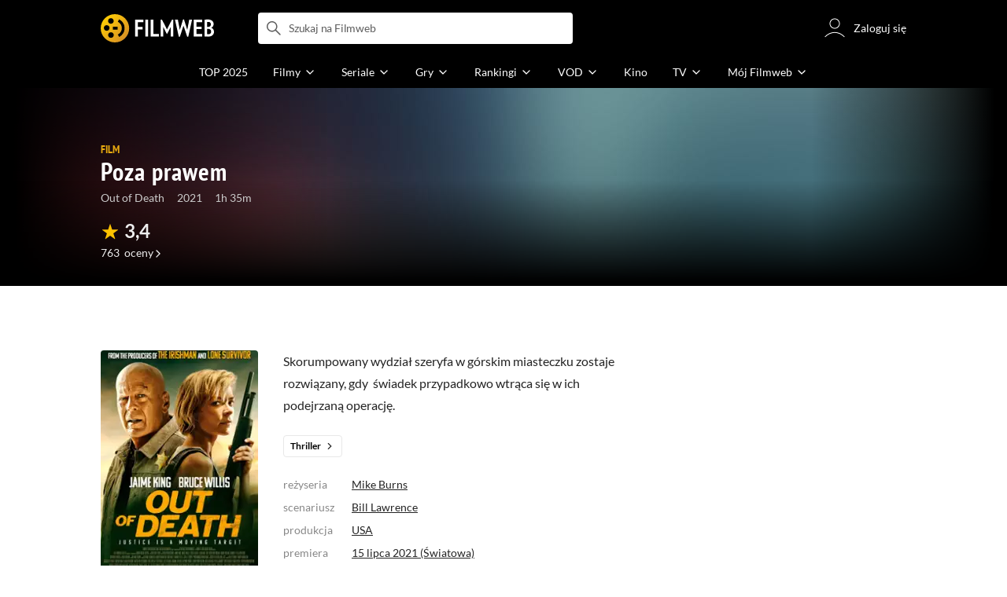

--- FILE ---
content_type: text/html;charset=utf-8
request_url: https://www.filmweb.pl/film/Poza+prawem-2021-871999
body_size: 54503
content:
<!doctype html><html lang="pl"><head><title>Poza prawem (2021) - Filmweb</title><meta name="title" content="Poza prawem (2021) - Filmweb"><meta charset="utf-8"><meta name="theme-color" content="#000"><meta name="gwt:property" content="locale=pl"><meta name="distribution" content="global"><meta name="rating" content="general"><meta name="revisit-after" content="1 days"><meta name="y_key" content="8e4c5b0ce0c1cd43"><meta name="format-detection" content="telephone=no"><meta name="apple-itunes-app" content="app-id=1598329154"><meta name="viewport" content="width=device-width, initial-scale=1, maximum-scale=1, user-scalable=no, viewport-fit=cover"><meta name="google-site-verification" content="ZLPK2MG9lmQ5omofcUZwSObmWfyiTBQxrd0cCaYNuRo"><meta name="msapplication-starturl" content="/"><meta property="og:site_name" content="Filmweb"><meta property="fb:app_id" content="226887730845"><meta property="og:title" content="Poza prawem | Film | 2021"><meta property="og:description" content="Poza prawem (2021) Out of Death - Skorumpowany wydział szeryfa w g&oacute;rskim miasteczku zostaje rozwiązany, gdy&nbsp; świadek przypadkowo wtrąca się w ich podejrzaną operację."><meta property="og:type" content="video.movie"><meta property="og:url" content="https://www.filmweb.pl/film/Poza+prawem-2021-871999"><meta property="og:image" content="https://fwcdn.pl/fpo/19/99/871999/7964025_1.3.jpg"><meta property="og:image:url" content="https://fwcdn.pl/fpo/19/99/871999/7964025_1.3.jpg"><meta property="og:image:secure_url" content="https://fwcdn.pl/fpo/19/99/871999/7964025_1.3.jpg"><meta property="og:image:type" content="image/jpeg"><meta property="og:image:width" content="500"><meta property="og:image:height" content="722"><meta property="og:image:alt" content="plakat - Poza prawem"><meta name="twitter:card" content="summary"><meta name="twitter:site" content="@Filmweb"><meta name="description" content="Poza prawem (2021) Out of Death - Skorumpowany wydział szeryfa w g&oacute;rskim miasteczku zostaje rozwiązany, gdy&nbsp; świadek przypadkowo wtrąca się w ich podejrzaną operację."><meta name="referrer" content="strict-origin-when-cross-origin"><meta property="og:locale" content="pl_PL"><meta name="lasttime" content="13/01/2026 15:54"><meta name="referrer" content="strict-origin-when-cross-origin"><meta name="robots" content="all"><link rel="preconnect" href="https://fwcdn.pl"><link rel="preconnect" href="//fonts.googleapis.com"><link rel="preconnect" href="//fonts.gstatic.com"><link rel="preconnect" href="https://sdk.privacy-center.org" referrerpolicy="same-origin"><link rel="preconnect" href="https://www3.smartadserver.com" referrerpolicy="same-origin"><link rel="preconnect" href="https://pro.hit.gemius.pl" referrerpolicy="same-origin"><link rel="preconnect" href="https://collector-analytics.efigence.com" referrerpolicy="same-origin"><link rel="preconnect" href="https://connect.facebook.net" referrerpolicy="same-origin"><link rel="preconnect" href="https://www.facebook.com" referrerpolicy="same-origin"><link rel="preconnect" href="https://www.google-analytics.com" referrerpolicy="same-origin"><link rel="manifest" href="/manifest.json"><link rel="icon" href="https://fwcdn.pl/prt/static/images/fw/icons2/228x228.png" sizes="228x228"><link rel="shortcut icon" href="https://fwcdn.pl/prt/static/images/fw/icons2/228x228.png" sizes="228x228"><link rel="mask-icon" href="https://fwcdn.pl/prt/static/images/fw/icons2/filmweb-touchbar-icon.svg" color="#ECB014"><link rel="apple-touch-icon" href="https://fwcdn.pl/prt/static/images/fw/icons2/32x32.png" sizes="32x32"><link rel="apple-touch-icon" href="https://fwcdn.pl/prt/static/images/fw/icons2/60x60.png" sizes="60x60"><link rel="apple-touch-icon" href="https://fwcdn.pl/prt/static/images/fw/icons2/75x75.png" sizes="75x75"><link rel="apple-touch-icon" href="https://fwcdn.pl/prt/static/images/fw/icons2/120x120.png" sizes="120x120"><link rel="apple-touch-icon" href="https://fwcdn.pl/prt/static/images/fw/icons2/152x152.png" sizes="152x152"><link rel="apple-touch-icon" href="https://fwcdn.pl/prt/static/images/fw/icons2/192x192.png" sizes="192x192"><link rel="apple-touch-icon" href="https://fwcdn.pl/prt/static/images/fw/icons2/256x256.png" sizes="256x256"><link rel="apple-touch-icon" href="https://fwcdn.pl/prt/static/images/fw/icons2/512x512.png" sizes="512x512"><link rel="shortcut icon" type="image/x-icon" href="https://fwcdn.pl/prt/static/images/fw/icons2/fw-favicons.ico" sizes="16x16 24x24 32x32 48x48 64x64"><link rel="bookmark icon" type="image/x-icon" href="https://fwcdn.pl/prt/static/images/fw/icons2/fw-favicons.ico" sizes="16x16 24x24 32x32 48x48 64x64"><link href="https://fwcdn.pl/front/ogfx/opensearch/portal.xml" title="Filmweb.pl" type="application/opensearchdescription+xml" rel="search"><link href="https://fwcdn.pl/front/ogfx/opensearch/films.xml" title="Filmweb.pl - Filmy" type="application/opensearchdescription+xml" rel="search"><link href="https://fwcdn.pl/front/ogfx/opensearch/people.xml" title="Filmweb.pl - Ludzie filmu" type="application/opensearchdescription+xml" rel="search"><link rel="preload" href="//pro.hit.gemius.pl/xgemius.js" as="script" referrerpolicy="same-origin"><link rel="preload" href="//ced.sascdn.com/tag/2114/smart.js" as="script" referrerpolicy="same-origin"><link rel="preload" href="https://fwcdn.pl/front/assets/LatoRegular.woff2" as="font" type="font/woff2" crossorigin="anonymous"><link rel="preload" href="https://fwcdn.pl/front/assets/LatoBold.woff2" as="font" type="font/woff2" crossorigin="anonymous"><link rel="preload" href="https://fwcdn.pl/front/assets/PTSansNarrow.woff2" as="font" type="font/woff2" crossorigin="anonymous"><link rel="preload" href="https://fwcdn.pl/front/assets/PTSansNarrowBold.woff2" as="font" type="font/woff2" crossorigin="anonymous"><link rel="preload" href="https://www.filmweb.pl/api/v1/ads/targeted" as="fetch"><link rel="preload" href="https://www.filmweb.pl/api/v1/vod/providers/list" as="fetch"><link rel="canonical" href="https://www.filmweb.pl/film/Poza+prawem-2021-871999"><script>
    (function (a) {

        if (/(android|bb\d+|meego).+mobile|avantgo|bada\/|blackberry|blazer|compal|elaine|fennec|hiptop|iemobile|ip(hone|od)|iris|kindle|lge |maemo|midp|mmp|mobile.+firefox|netfront|opera m(ob|in)i|palm( os)?|phone|p(ixi|re)\/|plucker|pocket|psp|series(4|6)0|symbian|treo|up\.(browser|link)|vodafone|wap|windows ce|xda|xiino/i.test(a) || /1207|6310|6590|3gso|4thp|50[1-6]i|770s|802s|a wa|abac|ac(er|oo|s\-)|ai(ko|rn)|al(av|ca|co)|amoi|an(ex|ny|yw)|aptu|ar(ch|go)|as(te|us)|attw|au(di|\-m|r |s )|avan|be(ck|ll|nq)|bi(lb|rd)|bl(ac|az)|br(e|v)w|bumb|bw\-(n|u)|c55\/|capi|ccwa|cdm\-|cell|chtm|cldc|cmd\-|co(mp|nd)|craw|da(it|ll|ng)|dbte|dc\-s|devi|dica|dmob|do(c|p)o|ds(12|\-d)|el(49|ai)|em(l2|ul)|er(ic|k0)|esl8|ez([4-7]0|os|wa|ze)|fetc|fly(\-|_)|g1 u|g560|gene|gf\-5|g\-mo|go(\.w|od)|gr(ad|un)|haie|hcit|hd\-(m|p|t)|hei\-|hi(pt|ta)|hp( i|ip)|hs\-c|ht(c(\-| |_|a|g|p|s|t)|tp)|hu(aw|tc)|i\-(20|go|ma)|i230|iac( |\-|\/)|ibro|idea|ig01|ikom|im1k|inno|ipaq|iris|ja(t|v)a|jbro|jemu|jigs|kddi|keji|kgt( |\/)|klon|kpt |kwc\-|kyo(c|k)|le(no|xi)|lg( g|\/(k|l|u)|50|54|\-[a-w])|libw|lynx|m1\-w|m3ga|m50\/|ma(te|ui|xo)|mc(01|21|ca)|m\-cr|me(rc|ri)|mi(o8|oa|ts)|mmef|mo(01|02|bi|de|do|t(\-| |o|v)|zz)|mt(50|p1|v )|mwbp|mywa|n10[0-2]|n20[2-3]|n30(0|2)|n50(0|2|5)|n7(0(0|1)|10)|ne((c|m)\-|on|tf|wf|wg|wt)|nok(6|i)|nzph|o2im|op(ti|wv)|oran|owg1|p800|pan(a|d|t)|pdxg|pg(13|\-([1-8]|c))|phil|pire|pl(ay|uc)|pn\-2|po(ck|rt|se)|prox|psio|pt\-g|qa\-a|qc(07|12|21|32|60|\-[2-7]|i\-)|qtek|r380|r600|raks|rim9|ro(ve|zo)|s55\/|sa(ge|ma|mm|ms|ny|va)|sc(01|h\-|oo|p\-)|sdk\/|se(c(\-|0|1)|47|mc|nd|ri)|sgh\-|shar|sie(\-|m)|sk\-0|sl(45|id)|sm(al|ar|b3|it|t5)|so(ft|ny)|sp(01|h\-|v\-|v )|sy(01|mb)|t2(18|50)|t6(00|10|18)|ta(gt|lk)|tcl\-|tdg\-|tel(i|m)|tim\-|t\-mo|to(pl|sh)|ts(70|m\-|m3|m5)|tx\-9|up(\.b|g1|si)|utst|v400|v750|veri|vi(rg|te)|vk(40|5[0-3]|\-v)|vm40|voda|vulc|vx(52|53|60|61|70|80|81|83|85|98)|w3c(\-| )|webc|whit|wi(g |nc|nw)|wmlb|wonu|x700|yas\-|your|zeto|zte\-/i.test(a.substr(0, 4))) {
            window.isMobile = true;
        } else {
            window.isMobile = false;
        }

    })(navigator.userAgent || navigator.vendor || window.opera);

</script><script data-type="globals">
    window.globals ||= {
        module: {},
        settings: {
            gdpr: {
                didomiConsentManager: true
            }
        },
        performance: {
            startTime: performance.now()
        },
    }

    window.globals.page = {
        name: "filmMain",
        smartPageId: 728926,
    };

    window.globals.page.entity = { "name" : "film", "id": 871999, "type": "film" };                                                
</script><script data-type="globals">    window.IRI ||= {};
    window.IRI.paths ||= {};
    window.IRI.paths.api = 'https://www.filmweb.pl/api/v1';
    window.ENV = 'production';

    var canonical = 'https://www.filmweb.pl/film/Poza+prawem-2021-871999';</script><script src="https://fwcdn.pl/front/assets/BnyXs7St_004.js" crossorigin></script><script src="https://fwcdn.pl/front/assets/PqTprxeZ_004.js" crossorigin></script><script type="text/javascript">
    window.gdprAppliesGlobally=true;(function(){function a(e){if(!window.frames[e]){if(document.body&&document.body.firstChild){var t=document.body;var n=document.createElement("iframe");n.style.display="none";n.name=e;n.title=e;t.insertBefore(n,t.firstChild)}
    else{setTimeout(function(){a(e)},5)}}}function e(n,r,o,c,s){function e(e,t,n,a){if(typeof n!=="function"){return}if(!window[r]){window[r]=[]}var i=false;if(s){i=s(e,t,n)}if(!i){window[r].push({command:e,parameter:t,callback:n,version:a})}}e.stub=true;function t(a){if(!window[n]||window[n].stub!==true){return}if(!a.data){return}
    var i=typeof a.data==="string";var e;try{e=i?JSON.parse(a.data):a.data}catch(t){return}if(e[o]){var r=e[o];window[n](r.command,r.parameter,function(e,t){var n={};n[c]={returnValue:e,success:t,callId:r.callId};a.source.postMessage(i?JSON.stringify(n):n,"*")},r.version)}}
    if(typeof window[n]!=="function"){window[n]=e;if(window.addEventListener){window.addEventListener("message",t,false)}else{window.attachEvent("onmessage",t)}}}e("__tcfapi","__tcfapiBuffer","__tcfapiCall","__tcfapiReturn");a("__tcfapiLocator");(function(e,tgt){
    var t=document.createElement("script");t.id="spcloader";t.type="text/javascript";t.async=true;t.src="https://sdk.privacy-center.org/"+e+"/loader.js?target_type=notice&target="+tgt;t.charset="utf-8";var n=document.getElementsByTagName("script")[0];n.parentNode.insertBefore(t,n)})("ab1262c8-61e7-44b9-becc-6a6b50a75aca","3akHRQcV")})();
</script><script>
        window.canRunOverlays = new Promise(resolve => {
            window.canRunOverlaysResolve = resolve;
        });

        window.rodo.waitForConsent().then(function(){
            Promise.all([window.rodo.checkIsDidomiConsent('c:webankieta-FtNkbRBG'), window.canRunOverlays]).then((([consent, overlay]) => {
                if (document.cookie.includes('_fwuser_logged=') ) {
                    if (consent && overlay) {
                        !function(e,t,n,o,a){var c=e.Startquestion=e.Startquestion||{};c.invoked?e.console&&console.warn&&console.warn("Startquestion snippet included twice."):(c.invoked=!0,c.queue=[],c.call=function(){c.queue.push(Array.prototype.slice.call(arguments))},(e=t.createElement("script")).type="text/javascript",e.async=!0,e.src=n,(t=t.getElementsByTagName("script")[0]).parentNode.insertBefore(e,t),c.call({type:"load",config:{key:o,lang:a}}))}(window,document,'https://library.startquestion.com/current/startquestion.js','79a82413-513b-439f-a0ef-0a33991a0dd4','pl');
                    }
                }
            }));
        });
    </script><script src="https://fwcdn.pl/front/assets/CARW8CyV_004.js" crossorigin></script><script src="https://fwcdn.pl/front/assets/DPWpPnMn_004.js" crossorigin></script><script src="https://fwcdn.pl/front/assets/k6vUihtT_004.js" crossorigin></script><script src="https://fwcdn.pl/front/assets/Gdqzb27O_004.js" crossorigin></script><script>
            window.globals.module["KeywordsModule"] = new Promise((resolve) => {
                window.globals.module["resolveKeywordsModule"] = resolve;
            });
        </script><link rel="stylesheet" href="https://fwcdn.pl/front/assets/D4MXxT0s_004.css" type="text/css" crossorigin/><script src="https://fwcdn.pl/front/assets/Nv7m13k4_004.js" type="module" async crossorigin></script><script type="text/javascript">
    var gemius_identifier = '.KtArbS4a2t3caNx6E27asSZDfXyF_d4HMDEcK4J.nb.v7';
    var gemius_use_cmp = true;
    var gemius_extraparameters = new Array(`logged=${ document.cookie.includes('_fwuser_logged=') }`);

    // lines below shouldn't be edited
    function gemius_pending(i) {
        window[i] = window[i] || function () {
            var x = window[i + '_pdata'] = window[i + '_pdata'] || [];
            x[x.length] = arguments;
        };
    }

    gemius_pending('gemius_hit');
    gemius_pending('gemius_cmd');
    gemius_pending('gemius_event');
    gemius_pending('pp_gemius_hit');
    gemius_pending('pp_gemius_event');
</script><script type="didomi/javascript" data-vendor="iab:328">
            <!--//--><![CDATA[//><!--
            (function (d, t) {
                try {
                    var gt = d.createElement(t), s = d.getElementsByTagName(t)[0],
                        l = 'http' + ((location.protocol == 'https:') ? 's' : '');
                    gt.setAttribute('async', 'async');
                    gt.setAttribute('referrerpolicy', 'same-origin');
                    gt.src = l + '://pro.hit.gemius.pl/xgemius.js';
                    s.parentNode.insertBefore(gt, s);
                } catch (e) {
                }
            })(document, 'script');
            //--><!]]>
        </script><script>
    window.logout = async function(target) {
        if (document.cookie.indexOf('_fwuser_logged=') === -1) {
            console.warn("user not logged in");
            return;
        }

        if (this.isInProgress) return;

                document.cookie.split(";").forEach((c) => {
            document.cookie = c.replace(/^ +/, "").replace(/=.*/, "=;expires=" + new Date().toUTCString() + ";path=/");
        });

        this.isInProgress = true;
        console.log('logout | action performed');

        fetch('https://www.filmweb.pl/api/v1/logout', {
            method: 'POST',
            credentials: 'include'
        }).then(() => {
            if (target) {
                document.location = target;
            } else {
                window.location.reload();
            }
        }).catch(error => {
            console.error(error);
            setTimeout(()=> {
                window.location.reload();
            }, 3000);
        });
    }
</script><script data-type="globals">
    (function (IRI) {

        document.documentElement.classList.add('js');
        window.isMobile ? document.documentElement.classList.add('mobile') : null;

        IRI.globals = IRI.globals || {};
        IRI.globals.locale = 'pl_PL';
                IRI.globals.isMobile = window.isMobile;         IRI.globals.isIphone = /iPhone/.test(navigator.userAgent) && !window.MSStream;
        IRI.globals.isAndroid = /Android/.test(navigator.userAgent);
        IRI.globals.smartSiteId = window.isMobile ? 118165 : 118159;
        IRI.globals.smartPageId = 728926;
        IRI.globals.pageId = "filmMain";

                    if (window.location.pathname.indexOf('/iri-admin') >= 0 || window.location.pathname.indexOf('/pepsi') === 0) {
                window.IRI_DA = true;             }
        
        
        
                
                 
        window.linkableIdForSmartSection = 'filmMain_film';

                
        IRI.globals.smartPageId = Number(728538);
    })(window.IRI = window.IRI || {});
</script><div data-asset="cover-photo"><style>.page[data-linkable="filmMain"] .filmCoverSection__wrapper{display:flex;position:relative;flex-direction:column;justify-content:flex-end;background:#000}.page[data-linkable="filmMain"] .filmCoverSection__bg{position:absolute;top:0;left:50%;width:100%;max-width:78rem;transform:translate(-50%,0);background-position-x:center;background-position-y:top;background-repeat:no-repeat;background-color:#000;background-size:cover}.page[data-linkable="filmMain"] .filmCoverSection__bg::before{content:'';position:absolute;inset:0;width:100%;max-width:78rem;height:100%;background:linear-gradient(to bottom,rgba(0,0,0,0.72),rgba(0,0,0,0) 5.375rem,rgba(0,0,0,0) 4rem,rgba(0,0,0,1))}@media screen and (min-width:768px){.page[data-linkable="filmMain"] .filmCoverSection__bg::before{content:'';inset:0;height:100%;background:linear-gradient(180deg,rgba(0,0,0,1),rgba(0,0,0,0.001) 26.7%,rgba(0,0,0,0.001) 64%,rgba(0,0,0,1) 100%),linear-gradient(90deg,rgba(0,0,0,1),rgba(0,0,0,0.001) 32%,rgba(0,0,0,0) 81.41%,rgba(0,0,0,1) 100%)}}.site__content+.page[data-linkable] .filmCoverSection,.page[data-linkable]+.page[data-linkable] .filmCoverSection{overflow:hidden}</style><script>
    window.globals.module.WaitingModule.runWhenReady('PAGE', () => {
                    window.globals.module.WaitingModule.runWhenReady('PAGE', () => {
                document.querySelector('.page[data-linkable="filmMain"]').classList.add('noCoverPhoto');
            });
            });
</script><style>.page[data-linkable="filmMain"] .filmCoverSection__wrapper{min-height:21.5rem;padding-top:12rem;padding-bottom:1rem;margin-top:-3.5rem}.page[data-linkable="filmMain"].noCoverPhoto .filmCoverSection__wrapper{padding-top:7rem}.page[data-linkable="episodeMain"].noCoverPhoto .filmCoverSection__wrapper{padding-top:0}.page[data-linkable="filmMain"] .filmCoverSection__bg{height:21.5rem}.page[data-linkable="filmMain"].noCoverPhoto .filmCoverSection__bg{height:15.25rem}.page[data-linkable="filmMain"] .filmCoverSection__posterLink{width:5.4375rem;height:7.125rem;margin-left:0}.page[data-linkable="filmMain"] .filmCoverSection__buttons{top:4.375rem}@media screen and (min-width:768px){.page[data-linkable="filmMain"] .filmCoverSection__wrapper{min-height:22.5rem;padding-bottom:2rem}}@media screen and (min-width:1152px){.page[data-linkable="filmMain"] .filmCoverSection__wrapper{margin-top:-7rem;padding-top:7.8125rem}.page[data-linkable="filmMain"] .filmCoverSection__wrapper{min-height:35rem;padding-top:20.375rem}.page[data-linkable="filmMain"] .filmCoverSection__bg{height:33rem;background-size:cover}}.page[data-linkable="filmMain"] .filmCoverSection__bg{background-image:url('https://fwcdn.pl/prt/rc/coverPhoto/background.jpg');background-position:top center;background-repeat:no-repeat}.page[data-linkable="filmMain"] .filmCoverSection__wrapper{min-height:15.25rem}.page[data-linkable="filmMain"] .filmCoverSection__bg{height:21.5rem}@media screen and (min-width:1152px){.page[data-linkable="filmMain"] .filmCoverSection__wrapper{min-height:22.437rem;padding-top:9rem}.page[data-linkable="filmMain"] .filmCoverSection__bg{height:22.437rem;background-size:auto}.page[data-linkable="filmMain"].noCoverPhoto .filmCoverSection__bg{height:22.437rem;background-size:auto}.page[data-linkable="filmMain"] .filmCoverSection__coverPhoto{padding-top:2.375rem}.page[data-linkable="filmMain"] .filmCoverSection__buttons{top:8rem}}</style></div><script>
    window.globals.module.WaitingModule.setPartLoaded('HTML_HEAD');
</script> <script type="application/javascript">
    window.env = window.ENV = 'production';
    window.publicPath = 'https://fwcdn.pl/front/';
</script><link rel="stylesheet" href="https://fwcdn.pl/front/assets/CBBXHDaV_004.css" type="text/css" crossorigin><link rel="stylesheet" href="https://fwcdn.pl/front/assets/Bx3SUFM3_004.css" type="text/css" crossorigin><link rel="stylesheet" href="https://fwcdn.pl/front/assets/lQq0dts0_004.css" type="text/css" crossorigin><link rel="stylesheet" href="https://fwcdn.pl/front/assets/DtbU_xVK_004.css" type="text/css" crossorigin><link rel="stylesheet" href="https://fwcdn.pl/front/assets/Y3Rw3xtF_004.css" type="text/css" crossorigin><link rel="stylesheet" href="https://fwcdn.pl/front/assets/B4iWt0ky_004.css" type="text/css" crossorigin><link rel="stylesheet" href="https://fwcdn.pl/front/assets/BJERiOEs_004.css" type="text/css" crossorigin><link rel="stylesheet" href="https://fwcdn.pl/front/assets/C6I0iHRr_004.css" type="text/css" crossorigin><link rel="stylesheet" href="https://fwcdn.pl/front/assets/nhnztZTB_004.css" type="text/css" crossorigin><link rel="stylesheet" href="https://fwcdn.pl/front/assets/BiiqO39m_004.css" type="text/css" crossorigin><link rel="stylesheet" href="https://fwcdn.pl/front/assets/B7AQfTro_004.css" type="text/css" crossorigin><link rel="stylesheet" href="https://fwcdn.pl/front/assets/nP-QapA6_004.css" type="text/css" crossorigin><link rel="stylesheet" href="https://fwcdn.pl/front/assets/Dk4QcYDq_004.css" type="text/css" crossorigin><link rel="stylesheet" href="https://fwcdn.pl/front/assets/BaOkxXhY_004.css" type="text/css" crossorigin><link rel="stylesheet" href="https://fwcdn.pl/front/assets/BwjzeUjN_004.css" type="text/css" crossorigin><link rel="stylesheet" href="https://fwcdn.pl/front/assets/hgd4GPkN_004.css" type="text/css" crossorigin><link rel="stylesheet" href="https://fwcdn.pl/front/assets/C7HnTL98_004.css" type="text/css" crossorigin><link rel="stylesheet" href="https://fwcdn.pl/front/assets/BbFi_H4x_004.css" type="text/css" crossorigin><link rel="stylesheet" href="https://fwcdn.pl/front/assets/CnY0VRPW_004.css" type="text/css" crossorigin><link rel="stylesheet" href="https://fwcdn.pl/front/assets/IZhPSmk9_004.css" type="text/css" crossorigin><link rel="stylesheet" href="https://fwcdn.pl/front/assets/Y3Rw3xtF_004.css" type="text/css" crossorigin><link rel="stylesheet" href="https://fwcdn.pl/front/assets/ByaWRxV8_004.css" type="text/css" crossorigin><link rel="stylesheet" href="https://fwcdn.pl/front/assets/w-KHzlHl_004.css" type="text/css" crossorigin><link rel="stylesheet" href="https://fwcdn.pl/front/assets/Bkpm0j4Z_004.css" type="text/css" crossorigin><link rel="stylesheet" href="https://fwcdn.pl/front/assets/B7AQfTro_004.css" type="text/css" crossorigin><link rel="stylesheet" href="https://fwcdn.pl/front/assets/BadGfK7e_004.css" type="text/css" crossorigin><link rel="stylesheet" href="https://fwcdn.pl/front/assets/B7AQfTro_004.css" type="text/css" crossorigin><link rel="stylesheet" href="https://fwcdn.pl/front/assets/J2XnD2pm_004.css" type="text/css" crossorigin><link rel="stylesheet" href="https://fwcdn.pl/front/assets/uiMffxMP_004.css" type="text/css" crossorigin><link rel="stylesheet" href="https://fwcdn.pl/front/assets/BY4nN1Lf_004.css" type="text/css" crossorigin><link rel="stylesheet" href="https://fwcdn.pl/front/assets/B7AQfTro_004.css" type="text/css" crossorigin><link rel="stylesheet" href="https://fwcdn.pl/front/assets/Dk4QcYDq_004.css" type="text/css" crossorigin><link rel="stylesheet" href="https://fwcdn.pl/front/assets/BwjzeUjN_004.css" type="text/css" crossorigin><link rel="stylesheet" href="https://fwcdn.pl/front/assets/Cm9O2Hec_004.css" type="text/css" crossorigin><link rel="stylesheet" href="https://fwcdn.pl/front/assets/Hcj0c53k_004.css" type="text/css" crossorigin><link rel="stylesheet" href="https://fwcdn.pl/front/assets/Cu_Ax8dL_004.css" type="text/css" crossorigin><link rel="stylesheet" href="https://fwcdn.pl/front/assets/B6hCFzON_004.css" type="text/css" crossorigin><link rel="stylesheet" href="https://fwcdn.pl/front/assets/B7AQfTro_004.css" type="text/css" crossorigin><link rel="stylesheet" href="https://fwcdn.pl/front/assets/D__cbHv-_004.css" type="text/css" crossorigin><link rel="stylesheet" href="https://fwcdn.pl/front/assets/DsonE_i-_004.css" type="text/css" crossorigin><link rel="stylesheet" href="https://fwcdn.pl/front/assets/BDwmc0Df_004.css" type="text/css" crossorigin><link rel="stylesheet" href="https://fwcdn.pl/front/assets/fBAKfuKX_004.css" type="text/css" crossorigin><link rel="stylesheet" href="https://fwcdn.pl/front/assets/NAVyQRq0_004.css" type="text/css" crossorigin><link rel="stylesheet" href="https://fwcdn.pl/front/assets/BQMhDTrb_004.css" type="text/css" crossorigin><link rel="stylesheet" href="https://fwcdn.pl/front/assets/Cbl2WhD8_004.css" type="text/css" crossorigin><link rel="stylesheet" href="https://fwcdn.pl/front/assets/qw1BQUw3_004.css" type="text/css" crossorigin><link rel="stylesheet" href="https://fwcdn.pl/front/assets/8yQPuddl_004.css" type="text/css" crossorigin><link rel="stylesheet" href="https://fwcdn.pl/front/assets/BN82cQeH_004.css" type="text/css" crossorigin><link rel="stylesheet" href="https://fwcdn.pl/front/assets/BN-N8BC__004.css" type="text/css" crossorigin><link rel="stylesheet" href="https://fwcdn.pl/front/assets/y_yfXFdt_004.css" type="text/css" crossorigin><link rel="stylesheet" href="https://fwcdn.pl/front/assets/Y3Rw3xtF_004.css" type="text/css" crossorigin><link rel="stylesheet" href="https://fwcdn.pl/front/assets/DeULhwBo_004.css" type="text/css" crossorigin><link rel="stylesheet" href="https://fwcdn.pl/front/assets/CiO7AbWp_004.css" type="text/css" crossorigin><link rel="stylesheet" href="https://fwcdn.pl/front/assets/D4MXxT0s_004.css" type="text/css" crossorigin><link rel="stylesheet" href="https://fwcdn.pl/front/assets/B4LG37q__004.css" type="text/css" crossorigin><link rel="stylesheet" href="https://fwcdn.pl/front/assets/C8EpxtNX_004.css" type="text/css" crossorigin><link rel="stylesheet" href="https://fwcdn.pl/front/assets/CFARX4sI_004.css" type="text/css" crossorigin><link rel="stylesheet" href="https://fwcdn.pl/front/assets/6lZ_VMmg_004.css" type="text/css" crossorigin><link rel="stylesheet" href="https://fwcdn.pl/front/assets/B4iWt0ky_004.css" type="text/css" crossorigin><link rel="stylesheet" href="https://fwcdn.pl/front/assets/BJERiOEs_004.css" type="text/css" crossorigin><link rel="stylesheet" href="https://fwcdn.pl/front/assets/6Q8MbC0g_004.css" type="text/css" crossorigin><link rel="stylesheet" href="https://fwcdn.pl/front/assets/D4-Jsg8E_004.css" type="text/css" crossorigin><link rel="stylesheet" href="https://fwcdn.pl/front/assets/SmgGUXYL_004.css" type="text/css" crossorigin><link rel="stylesheet" href="https://fwcdn.pl/front/assets/C6I0iHRr_004.css" type="text/css" crossorigin><link rel="stylesheet" href="https://fwcdn.pl/front/assets/nhnztZTB_004.css" type="text/css" crossorigin><link rel="stylesheet" href="https://fwcdn.pl/front/assets/BdSFe1gy_004.css" type="text/css" crossorigin><link rel="stylesheet" href="https://fwcdn.pl/front/assets/BiiqO39m_004.css" type="text/css" crossorigin><link rel="stylesheet" href="https://fwcdn.pl/front/assets/BHRc38jp_004.css" type="text/css" crossorigin><link rel="stylesheet" href="https://fwcdn.pl/front/assets/DZhDP4lg_004.css" type="text/css" crossorigin><link rel="stylesheet" href="https://fwcdn.pl/front/assets/nP-QapA6_004.css" type="text/css" crossorigin><link rel="stylesheet" href="https://fwcdn.pl/front/assets/Bn3PdlsA_004.css" type="text/css" crossorigin><link rel="stylesheet" href="https://fwcdn.pl/front/assets/DJhAc1GO_004.css" type="text/css" crossorigin><link rel="stylesheet" href="https://fwcdn.pl/front/assets/BaOkxXhY_004.css" type="text/css" crossorigin><link rel="stylesheet" href="https://fwcdn.pl/front/assets/Cnzos7qn_004.css" type="text/css" crossorigin><link rel="stylesheet" href="https://fwcdn.pl/front/assets/DTpdZ3Lz_004.css" type="text/css" crossorigin><link rel="stylesheet" href="https://fwcdn.pl/front/assets/Cpi1xJoI_004.css" type="text/css" crossorigin><link rel="stylesheet" href="https://fwcdn.pl/front/assets/BIOfWix9_004.css" type="text/css" crossorigin><link rel="stylesheet" href="https://fwcdn.pl/front/assets/DdSEH_OA_004.css" type="text/css" crossorigin><link rel="stylesheet" href="https://fwcdn.pl/front/assets/bClX9Rev_004.css" type="text/css" crossorigin><link rel="stylesheet" href="https://fwcdn.pl/front/assets/C2gY4anj_004.css" type="text/css" crossorigin><link rel="stylesheet" href="https://fwcdn.pl/front/assets/BMvNZT-t_004.css" type="text/css" crossorigin><link rel="stylesheet" href="https://fwcdn.pl/front/assets/C9jYlQ7C_004.css" type="text/css" crossorigin><link rel="stylesheet" href="https://fwcdn.pl/front/assets/B_0hiL56_004.css" type="text/css" crossorigin><link rel="stylesheet" href="https://fwcdn.pl/front/assets/hgd4GPkN_004.css" type="text/css" crossorigin><script src="https://fwcdn.pl/front/assets/BhCjh8vl_004.js" type="module" crossorigin></script><script>
    (() => {
        let maxErrors = 10;
        const reportedErrors = [];

        const defaults = {
            code : 'frontend',
            url : document.URL,
            msg : '',
            data : {
                logged : document.cookie.includes('_fwuser_logged='),
                hasAdblock: window.hasAdblock || null,
                isMobile : !!window.isMobile
            },
            stacktrace : '',
            tag : 'frontend'
        };

        window.reportError = (errorConfig = {}, errorData = {}, limited = true) => {
            if (window.ENV === 'development') { return; }
            if (limited && maxErrors-- <= 0) { return; }

            const params = Object.assign({}, defaults, errorConfig);
            Object.assign(params.data, defaults.data, errorData);

            if (!reportedErrors.includes(params)) {
                reportedErrors.push(params);

                const http = new XMLHttpRequest();
                http.open("POST", "/report/error", true);
                http.setRequestHeader("Content-type", "application/json");
                http.send(JSON.stringify(params));
            }
        }
    })();

    (() => {
        function getErrorMessage(e) {
            if(e && e.stack) {
                return e.stack
            } else if (e && e.error && e.error.stack) {
                return e.error.stack
            } else {
                return 'null'
            }
        }

        if (!window.navigator.userAgent.match(/(MSIE|Trident|Googlebot)/)) {
            window.addEventListener('error', function(event) {
                reportError({
                    msg: event.message || '',
                    stacktrace: getErrorMessage(event),
                });
            });
        }
    })();
</script><script>
    var IRI_FULL_DOMAIN = 'https://www.filmweb.pl'; 
    window.webPushPublicKey = "BMfXgMXhzjJl70Tyzu8QEy_Tnp7-jnIENiXth6rb-qIWrBOImqVQO-zzJpOXJWE4uy5hHCJJ6fg6KoW0s-Bgs00";

    (function (IRI) {
        IRI.paths = IRI.paths || {};
        // IRI.paths.api = 'https://www.filmweb.pl/api/v1';
        // IRI.paths.api = 'https://www.filmweb.pl/api/v1';
        IRI.paths.domain = 'filmweb.pl';
        IRI.paths.cookieDomain = 'filmweb.pl';
        IRI.paths.repo = {
            news: 'https://fwcdn.pl/nph',// news
            oldNews: 'https://fwcdn.pl/onph',// old news
            quiz: 'https://fwcdn.pl/quiz',// quiz
            character: 'https://fwcdn.pl/cpo',// person
            world: 'https://fwcdn.pl/cwpo',// world
            p: 'https://fwcdn.pl/ppo',// person
            f: 'https://fwcdn.pl/fpo',// film
            s: 'https://fwcdn.pl/fpo',// serial
            g: 'https://fwcdn.pl/fpo',// game
            a: 'https://fwcdn.pl/award',// award
            u: 'https://fwcdn.pl/user', // user
            photo: 'https://fwcdn.pl/fph',
            vod: 'https://fwcdn.pl/vodp',
            transcoded: 'https://fwcdn.pl/video',
            webVideo: 'https://fwcdn.pl/webv',
        };
        IRI.paths.WelcomeScreen = "https://fwcdn.pl/front/assets/DHMjH_ox_004.js";

        IRI.paths.fullDomain = IRI_FULL_DOMAIN;         IRI.paths.pathPrefix = "";
                IRI.paths.channelIcoPathBase = 'https://fwcdn.pl/chan';
        IRI.paths.assistant = '/ajax/assistant';
        IRI.paths.assistantAll = '/ajax/assistant-all';
        IRI.paths.notifications = '/ajax/notifications';
        IRI.paths.userView = '/user/__userName__';
        IRI.paths.settings = '/settings';
        IRI.paths.settingsAvatar = '/settings/avatar';
        IRI.paths.login = {
            google: '/login',
        };
        IRI.paths.logout = '/logout';

        IRI.paths.discountCenterPage = '/discounts';
        IRI.paths.plusLandingPage = '/plus';

            IRI.paths.gwt = 'https://fwcdn.pl/gwt';

            IRI.paths.userPlug = 'https://fwcdn.pl/front/ogfx/beta/ic/plugs/v01/user_plug.svg';
        IRI.paths.userPlugs = {
            M: 'https://fwcdn.pl/front/ogfx/avatars/male.svg',
            F: 'https://fwcdn.pl/front/ogfx/avatars/female.svg',
            X: 'https://fwcdn.pl/front/ogfx/avatars/asexual.svg',
        }

        IRI.paths.defaultPlug = 'https://fwcdn.pl/front/ogfx/beta/ic/plugs/v01/plug.svg';
        IRI.paths.whitePlug = 'https://fwcdn.pl/front/ogfx/beta/ic/plugs/v01/plug-white.svg';

        IRI.paths.notificationEventsMarkRead = '/ajax/notifications/markRead';

        IRI.paths.gfx = 'https://fwcdn.pl/front/ogfx';

        IRI.globals.fbConnectAppId = '226887730845';

                IRI.env = "PRODUCTION";

        if (['activatePage', 'resetPasswordPageNew'].includes(IRI.globals.pageId)) {
            localStorage.removeItem('cache_logged_info');
        }

        // IRI._loggedInfo = null;
        (function(loggedInfoString) {
            if (loggedInfoString && document.cookie.indexOf('_fwuser_logged=') >= 0) {
                IRI._loggedInfo = JSON.parse(loggedInfoString);

                if (IRI._loggedInfo?.photo) {
                    IRI._loggedAvatar = IRI.paths.repo.u + IRI._loggedInfo.photo.sourcePath.replace('$', '2');
                } else if (IRI._loggedInfo?.facebookId) {
                    IRI._loggedAvatar = 'https://graph.facebook.com/' + IRI._loggedInfo.facebookId + '/picture?width=150&height=150';
                } else {
                    // IRI._loggedAvatar = IRI.paths.userPlugs[IRI._loggedInfo?.personalData?.sex || 'X'];
                    IRI._loggedAvatar = 'https://fwcdn.pl/front/ogfx/t.gif';
                }

                // document.write('<link rel="preload" href="' + IRI._loggedAvatar + '" as="image">');
            }
        })(localStorage.getItem('cache_logged_info'));
    })(window.IRI || {});

        var sas = sas || {};
    sas.cmd = sas.cmd || [];



                                                                                                                                                                                                                                                                                                                        

</script><script>
            window.globals.module["CSAModule"] = new Promise((resolve) => {
                window.globals.module["resolveCSAModule"] = resolve;
            });
        </script><script src="https://fwcdn.pl/front/assets/D0uofeK7_004.js" type="module" async crossorigin></script><script>
    /** @deprecated instead of await IRI.csa use await (await window.globals.module.CSAModule).state */
    window.IRI ||= {};
    window.IRI.csa = (async () => (await window.globals.module.CSAModule).state)();
</script><script>
            window.globals.module["AdsRichContentModule"] = new Promise((resolve) => {
                window.globals.module["resolveAdsRichContentModule"] = resolve;
            });
        </script><script src="https://fwcdn.pl/front/assets/DGSXCWXR_004.js" type="module" async crossorigin></script><script>
            window.globals.module["RichContentModule"] = new Promise((resolve) => {
                window.globals.module["resolveRichContentModule"] = resolve;
            });
        </script><script src="https://fwcdn.pl/front/assets/lf5J9RPU_004.js" type="module" async crossorigin></script><script>
    "use strict";

(function (IRI) {
    IRI.globals = IRI.globals || {};
    IRI.utils = IRI.utils || {};

    IRI.overlays = [];

    IRI.source ||= new Map();
    IRI.setSource = (key, value) => IRI.source.set(key, value);
})(window.IRI ||= {});

(function () {
    IRI.globals.pageAccessedByReload = (() => {
        try {
            return (
                (window.performance.navigation && window.performance.navigation.type === 1) ||
                window.performance
                    .getEntriesByType('navigation')
                    .map((nav) => nav.type)
                    .includes('reload')
            );
        } catch (e) {
            return true;
        }
    })();

    let prefixesToClean;

    if (document.cookie.indexOf('XSRF-TOKEN=') < 0) {
        prefixesToClean = ['logged', 'labile'];
    } else if (IRI.globals.pageAccessedByReload) {
        prefixesToClean = ['labile'];
    }

    if (prefixesToClean) {
        Object.keys(localStorage).forEach((key) => {
            if (prefixesToClean.indexOf(key.split('_')[0]) >= 0) {
                localStorage.removeItem(key);
            }
        });
    }
})();
</script><script>
    (() => {
        const id = parseInt(window.globals.module.StorageModule.getCookie("fupi"));

        if (isNaN(id) || id < 0 || id > 99) {
            const NEXT_YEAR = new Date();
            NEXT_YEAR.setDate(NEXT_YEAR.getDate() + 365);

            window.globals.module.StorageModule.setCookie(
                "fupi",
                Math.floor(Math.random() * 100).toString(),
                "/",
                NEXT_YEAR
            );
        }
    })()
</script><script type="didomi/javascript" data-purposes="cookies">
        (function(c,l,a,r,i,t,y){
            c[a]=c[a]||function(){(c[a].q=c[a].q||[]).push(arguments)};
            t=l.createElement(r);t.async=1;t.src="https://www.clarity.ms/tag/"+i;
            y=l.getElementsByTagName(r)[0];y.parentNode.insertBefore(t,y);
        })(window, document, "clarity", "script", "fv1x2u44u0");
    </script><script src="https://fwcdn.pl/front/assets/DvT9p1y4_004.js" crossorigin></script><script>
            window.globals.module["SmartModule"] = new Promise((resolve) => {
                window.globals.module["resolveSmartModule"] = resolve;
            });
        </script><script src="https://fwcdn.pl/front/assets/Dz0wkvJ0_004.js" type="module" async crossorigin></script><script>
    window.globals.module.WaitingModule.setPartLoaded('ASSETS');
</script></head><svg xmlns="http://www.w3.org/2000/svg" style="display: none;" id="svgDefs"> <defs> <symbol id="eyeSolid" viewBox="0 0 32 32"> <path d="M7.197 9.455c2.23-1.861 5.194-3.455 8.804-3.455s6.574 1.594 8.804 3.455c2.228 1.86 3.763 4.018 4.533 5.238l0.024 0.039c0.161 0.255 0.308 0.487 0.385 0.821 0.061 0.265 0.061 0.629 0 0.894-0.077 0.334-0.224 0.567-0.385 0.821l-0.025 0.039c-0.77 1.22-2.305 3.378-4.533 5.238-2.23 1.861-5.194 3.455-8.804 3.455s-6.574-1.594-8.804-3.455c-2.228-1.86-3.763-4.018-4.534-5.238l-0.024-0.039c-0.161-0.255-0.308-0.487-0.385-0.821-0.061-0.265-0.061-0.629 0-0.894 0.077-0.334 0.224-0.567 0.385-0.821l0.024-0.039c0.77-1.22 2.305-3.378 4.534-5.238zM16 19.333c1.841 0 3.333-1.492 3.333-3.333s-1.492-3.333-3.333-3.333c-1.841 0-3.333 1.492-3.333 3.333s1.492 3.333 3.333 3.333z" fill="currentColor"></path> </symbol> <symbol id="arrowRight" viewBox="0 0 32 32"> <path d="M18 16l-7 7c-0.552 0.552-0.552 1.448 0 2v0c0.552 0.552 1.448 0.552 2 0l8.293-8.293c0.391-0.391 0.391-1.024 0-1.414l-8.293-8.293c-0.552-0.552-1.448-0.552-2 0v0c-0.552 0.552-0.552 1.448 0 2l7 7z" fill="currentColor"></path> </symbol> <symbol id="arrowDown" viewBox="0 0 32 32"> <path d="M16 18l-7-7c-0.552-0.552-1.448-0.552-2 0v0c-0.552 0.552-0.552 1.448 0 2l8.293 8.293c0.391 0.391 1.024 0.391 1.414 0l8.293-8.293c0.552-0.552 0.552-1.448 0-2v0c-0.552-0.552-1.448-0.552-2 0l-7 7z" fill="currentColor"></path> </symbol> <symbol id="starSolid" viewBox="0 0 32 32"> <path d="M15.765 22.909l-7.588 5.505c-0.179 0.13-0.429 0.090-0.559-0.089-0.075-0.104-0.096-0.237-0.057-0.358l2.891-8.917c0.053-0.165-0.005-0.345-0.145-0.447l-7.58-5.515c-0.179-0.13-0.218-0.38-0.088-0.559 0.075-0.103 0.195-0.165 0.323-0.165l9.374-0.006c0.173-0 0.326-0.112 0.38-0.276l2.903-8.914c0.068-0.21 0.294-0.325 0.504-0.256 0.122 0.040 0.217 0.135 0.256 0.256l2.903 8.914c0.054 0.165 0.207 0.276 0.38 0.276l9.374 0.006c0.221 0 0.4 0.179 0.4 0.4-0 0.128-0.061 0.248-0.165 0.323l-7.58 5.515c-0.14 0.102-0.199 0.282-0.145 0.447l2.891 8.917c0.068 0.21-0.047 0.436-0.257 0.504-0.122 0.039-0.255 0.018-0.358-0.057l-7.588-5.505c-0.14-0.102-0.33-0.102-0.47 0z" fill="currentColor"></path> </symbol> <symbol id="close" viewBox="0 0 32 32"> <path d="M7.166 7.166c0.221-0.221 0.58-0.221 0.801 0l8.033 8.033 8.033-8.033c0.221-0.221 0.58-0.221 0.801 0s0.221 0.58 0 0.801l-8.033 8.033 8.033 8.033c0.221 0.221 0.221 0.58 0 0.801s-0.58 0.221-0.801 0l-8.033-8.033-8.033 8.033c-0.221 0.221-0.58 0.221-0.801 0s-0.221-0.58 0-0.801l8.033-8.033-8.033-8.033c-0.221-0.221-0.221-0.58 0-0.801z" fill="currentColor"></path> </symbol> <symbol id="eye" viewBox="0 0 32 32"> <path d="M19.333 16c0 1.841-1.492 3.333-3.333 3.333s-3.333-1.492-3.333-3.333c0-1.841 1.492-3.333 3.333-3.333s3.333 1.492 3.333 3.333z" fill="currentColor"></path> <path d="M16.001 6c-3.609 0-6.574 1.594-8.804 3.455-2.228 1.86-3.763 4.018-4.534 5.238l-0.024 0.039c-0.161 0.255-0.308 0.487-0.385 0.821-0.061 0.265-0.061 0.629 0 0.894 0.077 0.334 0.224 0.567 0.385 0.821l0.024 0.039c0.77 1.22 2.305 3.378 4.534 5.238 2.23 1.861 5.194 3.455 8.804 3.455s6.574-1.594 8.804-3.455c2.228-1.86 3.763-4.018 4.533-5.238l0.025-0.039c0.161-0.255 0.308-0.487 0.385-0.821 0.061-0.265 0.061-0.629 0-0.894-0.077-0.334-0.224-0.567-0.385-0.821l-0.024-0.039c-0.77-1.22-2.305-3.378-4.533-5.238-2.23-1.861-5.194-3.455-8.804-3.455zM3.791 15.405c0.73-1.156 2.179-3.189 4.261-4.926 2.080-1.736 4.752-3.145 7.949-3.145s5.869 1.409 7.949 3.145c2.082 1.737 3.53 3.77 4.261 4.926 0.192 0.305 0.216 0.354 0.237 0.446 0.016 0.069 0.016 0.229 0 0.298-0.021 0.092-0.045 0.141-0.237 0.446-0.73 1.156-2.179 3.189-4.261 4.926-2.080 1.736-4.752 3.145-7.949 3.145s-5.869-1.409-7.949-3.145c-2.082-1.737-3.53-3.77-4.261-4.926-0.192-0.305-0.216-0.354-0.237-0.446-0.016-0.069-0.016-0.229 0-0.298 0.021-0.092 0.045-0.141 0.237-0.446z" fill="currentColor"></path> </symbol> <symbol id="settings" viewBox="0 0 32 32"> <path d="M24.299 12.715c0.119 0.175 0.318 0.284 0.531 0.285h0.17c1.657 0 3 1.343 3 3s-1.343 3-3 3h-0.086c-0.259 0.001-0.493 0.156-0.595 0.394-0.112 0.253-0.060 0.537 0.118 0.719l0.060 0.060c0.563 0.563 0.88 1.326 0.88 2.122s-0.317 1.56-0.879 2.122c-0.563 0.563-1.326 0.88-2.122 0.88s-1.56-0.317-2.122-0.879l-0.052-0.052c-0.19-0.186-0.474-0.237-0.727-0.126-0.238 0.102-0.393 0.336-0.394 0.591v0.17c0 1.657-1.343 3-3 3s-3-1.343-3-3c-0.006-0.333-0.175-0.569-0.484-0.685-0.243-0.107-0.527-0.056-0.709 0.122l-0.060 0.060c-0.563 0.563-1.326 0.88-2.123 0.88s-1.56-0.317-2.122-0.879c-0.563-0.563-0.88-1.326-0.88-2.122s0.317-1.56 0.879-2.122l0.052-0.052c0.186-0.19 0.237-0.474 0.126-0.727-0.102-0.238-0.336-0.393-0.591-0.394h-0.17c-1.657 0-3-1.343-3-3s1.343-3 3-3c0.333-0.006 0.569-0.175 0.685-0.484 0.107-0.243 0.056-0.527-0.122-0.709l-0.060-0.060c-0.563-0.563-0.88-1.326-0.88-2.123s0.317-1.56 0.879-2.122c0.563-0.563 1.326-0.88 2.122-0.88s1.56 0.317 2.122 0.879l0.052 0.052c0.19 0.186 0.474 0.237 0.717 0.13 0.064-0.028 0.131-0.050 0.199-0.064 0.175-0.119 0.284-0.318 0.285-0.531v-0.17c0-1.657 1.343-3 3-3s3 1.343 3 3v0.086c0.001 0.259 0.156 0.493 0.404 0.599 0.243 0.107 0.527 0.056 0.709-0.122l0.060-0.060c0.563-0.563 1.326-0.88 2.122-0.88s1.56 0.317 2.122 0.879c0.563 0.563 0.88 1.326 0.88 2.123s-0.317 1.56-0.879 2.122l-0.052 0.052c-0.186 0.19-0.237 0.474-0.13 0.717 0.028 0.064 0.050 0.131 0.064 0.199zM13.13 9.672c-0.945 0.331-2.005 0.101-2.737-0.614l-0.060-0.060c-0.188-0.188-0.442-0.293-0.707-0.293s-0.52 0.105-0.708 0.294c-0.188 0.188-0.293 0.442-0.293 0.707s0.105 0.52 0.294 0.708l0.068 0.068c0.758 0.774 0.967 1.932 0.554 2.864-0.376 1.021-1.337 1.709-2.449 1.735h-0.090c-0.552 0-1 0.448-1 1s0.448 1 1 1h0.174c1.056 0.004 2.009 0.635 2.421 1.596 0.437 0.991 0.228 2.149-0.538 2.931l-0.060 0.060c-0.188 0.188-0.293 0.442-0.293 0.707s0.105 0.52 0.294 0.708c0.188 0.188 0.442 0.293 0.707 0.293s0.52-0.105 0.708-0.294l0.068-0.068c0.774-0.758 1.932-0.967 2.864-0.554 1.021 0.376 1.709 1.337 1.735 2.449v0.090c0 0.552 0.448 1 1 1s1-0.448 1-1v-0.174c0.004-1.056 0.635-2.009 1.596-2.421 0.991-0.437 2.149-0.228 2.931 0.538l0.060 0.060c0.188 0.188 0.442 0.293 0.707 0.293s0.52-0.105 0.708-0.294c0.188-0.188 0.293-0.442 0.293-0.707s-0.105-0.52-0.294-0.708l-0.068-0.068c-0.758-0.774-0.967-1.932-0.53-2.923 0.412-0.961 1.365-1.592 2.425-1.596h0.090c0.552 0 1-0.448 1-1s-0.448-1-1-1h-0.174c-1.056-0.004-2.009-0.635-2.425-1.606-0.036-0.085-0.061-0.173-0.072-0.264-0.331-0.945-0.101-2.005 0.614-2.737l0.060-0.060c0.188-0.188 0.293-0.442 0.293-0.707s-0.105-0.52-0.294-0.708c-0.188-0.188-0.442-0.293-0.707-0.293s-0.52 0.105-0.708 0.294l-0.068 0.068c-0.774 0.758-1.932 0.967-2.913 0.534-0.971-0.416-1.602-1.369-1.606-2.429v-0.090c0-0.552-0.448-1-1-1s-1 0.448-1 1v0.174c-0.004 1.056-0.635 2.009-1.606 2.425-0.085 0.036-0.173 0.061-0.264 0.072zM16 20c-2.209 0-4-1.791-4-4s1.791-4 4-4c2.209 0 4 1.791 4 4s-1.791 4-4 4zM16 18c1.105 0 2-0.895 2-2s-0.895-2-2-2c-1.105 0-2 0.895-2 2s0.895 2 2 2z" fill="currentColor"></path> </symbol> <symbol id="pen" viewBox="0 0 32 32"> <path d="M5.2 28c-0.663 0-1.2-0.451-1.2-1.008s0.537-1.008 1.2-1.008h21.6c0.663 0 1.2 0.451 1.2 1.008s-0.537 1.008-1.2 1.008h-21.6zM18.202 4.327l4.471 4.468c0.436 0.436 0.436 1.143 0 1.579l-12.294 12.286c-0.21 0.209-0.494 0.327-0.79 0.327h-4.471c-0.617 0-1.118-0.5-1.118-1.117v-4.468c0-0.296 0.118-0.58 0.327-0.79l12.294-12.286c0.436-0.436 1.144-0.436 1.581 0zM6 17.769v3.218h3.223l11.41-11.402-3.222-3.22-11.412 11.404z" fill="currentColor"></path> </symbol> <symbol id="like" viewBox="0 0 32 32"> <path d="M22.157 5c1.815 0 3.555 0.77 4.838 2.139s2.005 3.226 2.005 5.163-0.721 3.794-2.005 5.163c-2.077 2.216-3.634 3.878-4.672 4.986-1.335 1.425-3.338 3.562-6.008 6.412-0.164 0.175-0.439 0.183-0.613 0.017-2.663-2.842-4.661-4.973-5.992-6.394-1.046-1.116-2.614-2.789-4.705-5.021-2.672-2.852-2.672-7.475 0-10.326 2.613-2.788 6.814-2.85 9.497-0.185l1.353 1.438c0.076 0.080 0.202 0.084 0.283 0.009l1.361-1.446c1.263-1.254 2.927-1.954 4.658-1.954zM22.157 6.14c-1.336 0-2.63 0.508-3.632 1.41l-0.196 0.186-1.41 1.495c-0.503 0.473-1.275 0.483-1.788 0.043l-0.106-0.101-1.326-1.41c-2.234-2.219-5.695-2.156-7.862 0.156-2.2 2.348-2.26 6.142-0.178 8.568l0.178 0.199 10.162 10.846c2.524-2.693 4.418-4.713 5.68-6.060 0.997-1.064 2.492-2.659 4.486-4.786 1.020-1.088 1.623-2.55 1.69-4.093l0.006-0.29c0-1.65-0.613-3.228-1.697-4.384-1.070-1.142-2.51-1.779-4.006-1.779z" fill="currentColor"></path> </symbol> <symbol id="check" viewBox="0 0 32 32"> <path d="M13 20.022l-5.016-5.005c-0.55-0.548-1.44-0.547-1.988 0.002-0.001 0.001-0.002 0.002-0.002 0.002v0c-0.549 0.553-0.547 1.446 0.003 1.997l6.296 6.296c0.391 0.391 1.024 0.391 1.414 0l12.287-12.287c0.556-0.556 0.559-1.457 0.006-2.017v0c-0.549-0.555-1.443-0.56-1.998-0.011-0.002 0.002-0.004 0.004-0.007 0.007l-10.995 11.016z" fill="currentColor"></path> </symbol> </defs> </svg><body><div class="fa faMobileInterstitial mobile"><script>
            {
                const container = document.currentScript.parentElement;
                window.globals.module.SmartModule.then(SmartModule => {
                    SmartModule.add({ container, placement: "mobileInterstitial", platform: "mobile" });
                }).catch(console.error);
            }
        </script></div><div class="fa faDesktopInterstitial desktop"><script>
            {
                const container = document.currentScript.parentElement;
                window.globals.module.SmartModule.then(SmartModule => {
                    SmartModule.add({ container, placement: "desktopInterstitial", platform: "desktop" });
                }).catch(console.error);
            }
        </script></div><div class="fa faDesktopSponsoring desktop"><script>
            {
                const container = document.currentScript.parentElement;
                window.globals.module.SmartModule.then(SmartModule => {
                    SmartModule.add({ container, placement: "desktopSponsoring", platform: "desktop" });
                }).catch(console.error);
            }
        </script></div><script type="text/javascript">
    window.globals.module.AdsRichContentModule?.then(AdsRichContentModule => {
                    AdsRichContentModule.setStatus("FaWelcomeScreen", "skipped");
            }).catch(console.error);
</script> <div class="site" id="site" data-linkable="filmMain" data-group="filmPage"><div class="rc" id="SITE_START"><script>
            {
                const options = {};
                const container = document.currentScript.parentElement;
                window.globals.module.RichContentModule?.then((RichContentModule) => {
                    return RichContentModule.setPlacement({ name: 'SITE_START', container, options });
                })
            }
        </script></div><div class="fa faMobileBillboardTop mobile"><script>
            {
                const container = document.currentScript.parentElement;
                window.globals.module.SmartModule.then(SmartModule => {
                    SmartModule.add({ container, placement: "mobileBillboardTop", platform: "mobile" });
                }).catch(console.error);
            }
        </script></div><script class="lsa hide" type="application/json">[{"type":"r","id":61220251,"photoUrl":"https://fwcdn.pl/prt/a1/blik/112025/q4/ls.jpg","title":"Filmy kostiumowe","description":"Weź udział w quizie!","url":"https://www3.smartadserver.com/h/cc?imgid\u003d41405869\u0026tmstp\u003d[timestamp]\u0026tgt\u003d[reference]","year":2017,"cast":"Aktorzy","clickPixel":"","viewPixel":"https://www3.smartadserver.com/imp?imgid\u003d41405869","closePixel":"https://www3.smartadserver.com/imp?imgid\u003d41405870","label":"reklama","filmId":1,"startDate":"2025-12-06T00:00:01","endDate":"2025-12-06T23:59:59","logoUrl":"https://fwcdn.pl/prt/a1/_transparent/piksel.gif","buttonUrl":""},{"type":"r","id":7122025,"photoUrl":"https://fwcdn.pl/fpo/67/21/6721/8112372_1.10.webp","title":"Świąteczne duety","description":"Zagłosuj na ulubiony","url":"https://www3.smartadserver.com/h/cc?imgid\u003d41405647\u0026tmstp\u003d[timestamp]\u0026tgt\u003d[reference]","year":2017,"cast":"Aktorzy","clickPixel":"","viewPixel":"https://www3.smartadserver.com/imp?imgid\u003d41405647","closePixel":"https://www3.smartadserver.com/imp?imgid\u003d41405649","label":"reklama","filmId":1,"startDate":"2025-12-07T00:00:01","endDate":"2025-12-07T23:59:59","logoUrl":"https://fwcdn.pl/prt/a1/_transparent/piksel.gif","buttonUrl":""},{"type":"r","id":23220812,"photoUrl":"https://fwcdn.pl/prt/a1/polsat_box/112025/swiatlowod-sekcja/promo/zaslepka_plakat.png","title":"Plus Światłowód","description":"Zobacz jak szybko działa","url":"https://www3.smartadserver.com/h/cc?imgid\u003d41264017\u0026tmstp\u003d[timestamp]\u0026tgt\u003d[reference]","year":2017,"cast":"Aktorzy","clickPixel":"","viewPixel":"https://www3.smartadserver.com/imp?imgid\u003d41264017","closePixel":"https://www3.smartadserver.com/imp?imgid\u003d41264018","label":"reklama","filmId":1,"startDate":"2025-12-08T00:00:01","endDate":"2025-12-08T23:59:59","logoUrl":"https://fwcdn.pl/prt/a1/_transparent/piksel.gif","buttonUrl":""},{"type":"r","id":12122025,"photoUrl":"https://fwcdn.pl/fpo/28/69/10102869/8217477.10.webp","title":"Skradzione dzieci","description":"{max}","url":"https://www3.smartadserver.com/h/cc?imgid\u003d41440718\u0026tmstp\u003d[timestamp]\u0026tgt\u003d[reference]","year":2017,"cast":"Aktorzy","clickPixel":"","viewPixel":"https://www3.smartadserver.com/imp?imgid\u003d41440718","closePixel":"https://www3.smartadserver.com/imp?imgid\u003d41440720","label":"reklama","filmId":10102869,"startDate":"2025-12-12T00:00:01","endDate":"2025-12-12T23:59:59","logoUrl":"https://fwcdn.pl/prt/a1/_transparent/piksel.gif","buttonUrl":"https://www3.smartadserver.com/h/cc?imgid\u003d41440719\u0026tmstp\u003d[timestamp]\u0026tgt\u003d[reference]"},{"type":"r","id":14122025,"photoUrl":"https://fwcdn.pl/fpo/67/21/6721/8112372_1.10.webp","title":"Świąteczne duety","description":"Zagłosuj na ulubiony","url":"https://www3.smartadserver.com/h/cc?imgid\u003d41405647\u0026tmstp\u003d[timestamp]\u0026tgt\u003d[reference]","year":2017,"cast":"Aktorzy","clickPixel":"","viewPixel":"https://www3.smartadserver.com/imp?imgid\u003d41405647","closePixel":"https://www3.smartadserver.com/imp?imgid\u003d41405649","label":"reklama","filmId":1,"startDate":"2025-12-14T00:00:01","endDate":"2025-12-14T23:59:59","logoUrl":"https://fwcdn.pl/prt/a1/_transparent/piksel.gif","buttonUrl":""},{"type":"r","id":23221512,"photoUrl":"https://fwcdn.pl/prt/a1/polsat_box/112025/swiatlowod-sekcja/promo/zaslepka_plakat.png","title":"Plus Światłowód","description":"Zobacz jak szybko działa","url":"https://www3.smartadserver.com/h/cc?imgid\u003d41264017\u0026tmstp\u003d[timestamp]\u0026tgt\u003d[reference]","year":2017,"cast":"Aktorzy","clickPixel":"","viewPixel":"https://www3.smartadserver.com/imp?imgid\u003d41264017","closePixel":"https://www3.smartadserver.com/imp?imgid\u003d41264018","label":"reklama","filmId":1,"startDate":"2025-12-15T00:00:01","endDate":"2025-12-15T23:59:59","logoUrl":"https://fwcdn.pl/prt/a1/_transparent/piksel.gif","buttonUrl":""},{"type":"r","id":17122025,"photoUrl":"https://fwcdn.pl/prt/a1/hbo/122025/miss/pow1812.jpg","title":"Zabić Miss","description":"{max}","url":"https://www3.smartadserver.com/h/cc?imgid\u003d41438716\u0026tmstp\u003d[timestamp]\u0026tgt\u003d[reference]","year":2017,"cast":"Aktorzy","clickPixel":"https://ad.doubleclick.net/ddm/trackimp/N1957659.4661490FILMWEB1/B34734896.435582539;dc_trk_aid\u003d628704894;dc_trk_cid\u003d247201701;ord\u003d[timestamp];dc_lat\u003d;dc_rdid\u003d;tag_for_child_directed_treatment\u003d;tfua\u003d;gdpr\u003d${GDPR};gdpr_consent\u003d${GDPR_CONSENT_755};ltd\u003d;dc_tdv\u003d1?","viewPixel":"https://www3.smartadserver.com/imp?imgid\u003d41438716","closePixel":"https://www3.smartadserver.com/imp?imgid\u003d41438719","label":"reklama","filmId":10097774,"startDate":"2025-12-17T00:00:01","endDate":"2025-12-17T23:59:59","logoUrl":"https://fwcdn.pl/prt/a1/_transparent/piksel.gif","buttonUrl":"https://www3.smartadserver.com/h/cc?imgid\u003d41438722\u0026tmstp\u003d[timestamp]\u0026tgt\u003d[reference]"},{"type":"r","id":23222212,"photoUrl":"https://fwcdn.pl/prt/a1/polsat_box/122025/sekcja/zaslepka_plakat.png","title":"Plus Światłowód","description":"Zobacz jak szybko działa","url":"https://www3.smartadserver.com/h/cc?imgid\u003d41264017\u0026tmstp\u003d[timestamp]\u0026tgt\u003d[reference]","year":2017,"cast":"Aktorzy","clickPixel":"","viewPixel":"https://www3.smartadserver.com/imp?imgid\u003d41264017","closePixel":"https://www3.smartadserver.com/imp?imgid\u003d41264018","label":"reklama","filmId":1,"startDate":"2025-12-22T00:00:01","endDate":"2025-12-22T23:59:59","logoUrl":"https://fwcdn.pl/prt/a1/_transparent/piksel.gif","buttonUrl":""},{"type":"r","id":25122025,"photoUrl":"https://fwcdn.pl/fpo/67/21/6721/8112372_1.10.webp","title":"Świąteczne duety","description":"Zagłosuj na ulubiony","url":"https://www3.smartadserver.com/h/cc?imgid\u003d41405647\u0026tmstp\u003d[timestamp]\u0026tgt\u003d[reference]","year":2017,"cast":"Aktorzy","clickPixel":"","viewPixel":"https://www3.smartadserver.com/imp?imgid\u003d41405647","closePixel":"https://www3.smartadserver.com/imp?imgid\u003d41405649","label":"reklama","filmId":1,"startDate":"2025-12-25T00:00:01","endDate":"2025-12-25T23:59:59","logoUrl":"https://fwcdn.pl/prt/a1/_transparent/piksel.gif","buttonUrl":""},{"type":"r","id":1112222025,"photoUrl":"https://fwcdn.pl/fpo/41/31/10074131/8219955.10.webp","title":"Niebo. Rok w piekle.","description":"{max}","url":"https://www3.smartadserver.com/h/cc?imgid\u003d41469044\u0026tmstp\u003d[timestamp]\u0026tgt\u003d[reference]","year":2017,"cast":"Aktorzy","clickPixel":"https://ad.doubleclick.net/ddm/trackimp/N1957659.4661490FILMWEB1/B34698715.435928649;dc_trk_aid\u003d629018247;dc_trk_cid\u003d246592099;ord\u003d[timestamp];dc_lat\u003d;dc_rdid\u003d;tag_for_child_directed_treatment\u003d;tfua\u003d;gdpr\u003d${GDPR};gdpr_consent\u003d${GDPR_CONSENT_755};ltd\u003d;dc_tdv\u003d1?","viewPixel":"https://www3.smartadserver.com/imp?imgid\u003d41469044","closePixel":"https://www3.smartadserver.com/imp?imgid\u003d41469046","label":"reklama","filmId":10074131,"startDate":"2025-12-26T00:00:01","endDate":"2025-12-26T23:59:59","logoUrl":"https://fwcdn.pl/prt/a1/_transparent/piksel.gif","buttonUrl":"https://www3.smartadserver.com/h/cc?imgid\u003d41469045\u0026tmstp\u003d[timestamp]\u0026tgt\u003d[reference]"},{"type":"r","id":23222912,"photoUrl":"https://fwcdn.pl/prt/a1/polsat_box/122025/sekcja/zaslepka_plakat.png","title":"Plus Światłowód","description":"Zobacz jak szybko działa","url":"https://www3.smartadserver.com/h/cc?imgid\u003d41264017\u0026tmstp\u003d[timestamp]\u0026tgt\u003d[reference]","year":2017,"cast":"Aktorzy","clickPixel":"","viewPixel":"https://www3.smartadserver.com/imp?imgid\u003d41264017","closePixel":"https://www3.smartadserver.com/imp?imgid\u003d41264018","label":"reklama","filmId":1,"startDate":"2025-12-29T00:00:01","endDate":"2025-12-29T23:59:59","logoUrl":"https://fwcdn.pl/prt/a1/_transparent/piksel.gif","buttonUrl":""},{"type":"r","id":220261,"photoUrl":"https://fwcdn.pl/prt/a1/polsat_box/122025/sekcja/zaslepka_plakat.png","title":"Plus Światłowód","description":"Zobacz jak szybko działa","url":"https://www3.smartadserver.com/h/cc?imgid\u003d41264017\u0026tmstp\u003d[timestamp]\u0026tgt\u003d[reference]","year":2017,"cast":"Aktorzy","clickPixel":"","viewPixel":"https://www3.smartadserver.com/imp?imgid\u003d41264017","closePixel":"https://www3.smartadserver.com/imp?imgid\u003d41264018","label":"reklama","filmId":1,"startDate":"2026-01-02T00:00:01","endDate":"2026-01-02T23:59:59","logoUrl":"https://fwcdn.pl/prt/a1/_transparent/piksel.gif","buttonUrl":""},{"type":"r","id":2230261,"photoUrl":"https://fwcdn.pl/prt/a1/polsat_box/122025/sekcja/zaslepka_plakat.png","title":"Plus Światłowód","description":"Zobacz jak szybko działa","url":"https://www3.smartadserver.com/h/cc?imgid\u003d41264017\u0026tmstp\u003d[timestamp]\u0026tgt\u003d[reference]","year":2017,"cast":"Aktorzy","clickPixel":"","viewPixel":"https://www3.smartadserver.com/imp?imgid\u003d41264017","closePixel":"https://www3.smartadserver.com/imp?imgid\u003d41264018","label":"reklama","filmId":1,"startDate":"2026-01-08T00:00:01","endDate":"2026-01-08T23:59:59","logoUrl":"https://fwcdn.pl/prt/a1/_transparent/piksel.gif","buttonUrl":""},{"type":"r","id":911012026,"photoUrl":"https://fwcdn.pl/prt/a1/canal/012026/klangor/ls/ls.JPG","title":"Klangor sezon 2","description":"{canalplus}","url":"https://www3.smartadserver.com/h/cc?imgid\u003d41499684\u0026tmstp\u003d[timestamp]\u0026tgt\u003d[reference]","year":2017,"cast":"Aktorzy","clickPixel":"","viewPixel":"https://www3.smartadserver.com/imp?imgid\u003d41499684","closePixel":"https://www3.smartadserver.com/imp?imgid\u003d41499685","label":"reklama","filmId":848204,"startDate":"2026-01-09T00:00:01","endDate":"2026-01-11T23:59:59","logoUrl":"https://fwcdn.pl/prt/a1/_transparent/piksel.gif","buttonUrl":"https://www3.smartadserver.com/h/cc?imgid\u003d41499686\u0026tmstp\u003d[timestamp]\u0026tgt\u003d[reference]"},{"type":"r","id":2202361,"photoUrl":"https://fwcdn.pl/prt/a1/polsat_box/122025/sekcja/zaslepka_plakat.png","title":"Plus Światłowód","description":"Zobacz jak szybko działa","url":"https://www3.smartadserver.com/h/cc?imgid\u003d41264017\u0026tmstp\u003d[timestamp]\u0026tgt\u003d[reference]","year":2017,"cast":"Aktorzy","clickPixel":"","viewPixel":"https://www3.smartadserver.com/imp?imgid\u003d41264017","closePixel":"https://www3.smartadserver.com/imp?imgid\u003d41264018","label":"reklama","filmId":1,"startDate":"2026-01-16T00:00:01","endDate":"2026-01-16T23:59:59","logoUrl":"https://fwcdn.pl/prt/a1/_transparent/piksel.gif","buttonUrl":""},{"type":"r","id":2202361,"photoUrl":"https://fwcdn.pl/prt/a1/polsat_box/122025/sekcja/zaslepka_plakat.png","title":"Plus Światłowód","description":"Zobacz jak szybko działa","url":"https://www3.smartadserver.com/h/cc?imgid\u003d41264017\u0026tmstp\u003d[timestamp]\u0026tgt\u003d[reference]","year":2017,"cast":"Aktorzy","clickPixel":"","viewPixel":"https://www3.smartadserver.com/imp?imgid\u003d41264017","closePixel":"https://www3.smartadserver.com/imp?imgid\u003d41264018","label":"reklama","filmId":1,"startDate":"2026-01-30T00:00:01","endDate":"2026-01-30T23:59:59","logoUrl":"https://fwcdn.pl/prt/a1/_transparent/piksel.gif","buttonUrl":""}]</script><div class="site__headerObserver mainPageHeaderObserver"></div><header class="site__header header header--main" id="mainPageHeader"><div class="header__decor"></div><div class="inner page__container"><div class="logo logo__wrap logo--main"><a class="header__logo logo__link" href="/" title="Filmweb.pl - filmy takie jak Ty!"> <span>filmweb.pl</span> </a> <svg class="user-plus-icon" style="opacity: 0;" width="13" height="14" viewBox="0 0 13 14" fill="none" xmlns="http://www.w3.org/2000/svg"> <path d="M7.81865 0.5V5.80348H13V8.17065H7.81865V13.5H5.15471V8.17065H0V5.80348H5.15471V0.5H7.81865Z" fill="#FFC200"/> </svg></div><div class="header__wrap"><div id="searchMain"><form class="form" id="searchForm" action="/search#/film"><fieldset><input name="query" id="inputSearch" class="form__input placeholderOld__input" autocomplete="off" placeholder="Szukaj na Filmweb"> <button class="search__submit"> <svg width="1.5rem" height="1.5rem" class="ico ico--search "> <use xlink:href="#search"></use> </svg> </button></fieldset></form></div><a class="main-header_login-link" id="main-header_login-link" href="/login"> <svg width="2rem" height="2rem" class="ico ico--login-v4 "> <use xlink:href="#login-v4"></use> </svg> <svg width="2rem" height="2rem" class="ico ico--login-v2 "> <use xlink:href="#login-v2"></use> </svg> <span class="main-header_login-text"><span data-i18n="action.login" data-cacheId="iriHeaderNew2">Zaloguj się</span></span> </a><div id="userAvatar" class="main-header_user-avatar not-logged"><script>
                    if (IRI._loggedInfo) {
                        document.getElementById('userAvatar').classList.remove("not-logged");
                        document.getElementById('main-header_login-link').classList.add("hide");

                        const link = '/user/' + IRI._loggedInfo.name;
                        const name =
                            (IRI._loggedInfo.personalData?.firstname && IRI._loggedInfo.personalData?.surname) ?
                                IRI._loggedInfo.personalData.firstname + ' ' + IRI._loggedInfo.personalData.surname :
                                IRI._loggedInfo.name;

                        var firstLetter = IRI._loggedInfo.name.charAt(0);

                        document.write(
                            '<a href="' +
                            link +
                            '">' +
                            '<span class="user__avatar" data-first-letter="'+firstLetter+'">' +
                            '<img class="user__avatarImg" src="' +
                            IRI._loggedAvatar +
                            '">' +
                            "</span>" +
                            "</a>")
                    }
                </script></div><div id="mainMenuPlaceholder"><div id="mainMenu" class="not-logged"><button id="menuOpener" class="menu"> <svg width="1rem" height="1rem" class="ico ico--menu-v1 "> <use xlink:href="#menu-v1"></use> </svg> <svg width="1rem" height="1rem" class="ico ico--closeThinLarge "> <use xlink:href="#closeThinLarge"></use> </svg> </button><div id="mainMenuWrapper" data-loginLink="/login" data-redir="#unkown-link--fbcLoginEntryPoint--?_login_redirect_url="><div id="userHeader" class="visible"><div class="logo logo__wrap"><a class="header__logo logo__link" href="/" title="Filmweb.pl"> <span>filmweb.pl</span> </a></div><span style="display: none"> <svg class="ico ico--arrowDownThinMedium "> <use xlink:href="#arrowDownThinMedium"></use> </svg> </span><script>
                                window.globals.module.WaitingModule.setPartLoaded('USER_DATA');

                                if (IRI._loggedInfo) {
                                    const name = IRI._loggedInfo.personalData?.firstname &&  IRI._loggedInfo.personalData?.firstname !== '' ?  IRI._loggedInfo.personalData.firstname : IRI._loggedInfo.name;

                                    const link = "/user/" + IRI._loggedInfo.name;
                                    const firstLetter = IRI._loggedInfo.name.charAt(0);

                                    document.write('<div class="userHeaderTop">' +
                                        '<div id="userHeaderButton"> ' +
                                        '<a href="'+link+'" class="user__avatar user__avatar--' +
                                        (window.innerWidth > 480 ? "large" : "tiny") +
                                        '" data-first-letter="'+ firstLetter +'">' +
                                        '<img class="user__avatarImg" src="' +
                                        IRI._loggedAvatar +
                                        '">' +
                                        "</a>" +
                                        '<a href="' +
                                        link + '" class="user__nameLink' +
                                        '">' +
                                        '<span class="user__name-wrap">' +
                                        '<span class="user__name">' +
                                        name +
                                        "</span>" +
                                        "</span>" +
                                        "</a>" +
                                        '<span id="userMenuToggle" class="user-menu_toggle"> <svg class="ico ico--arrowDownThinMedium" width="1rem" height="1rem">'+
                                            '<use xlink:href="#arrowDownThinMedium"></use> </svg>'+
                                        '<span id="userCounter" class="user-menu_toggle__notifications hide"></span>' +
                                        "</span>" +
                                        "</div>" +
                                        "</div>")
                                }
                            </script></div><div id="siteMenuWrapper" class="menu "><ul class="list"><li id="relay2025MainMenuLink" class="item-top item-top__color--gold "><a id="relay2025MenuLink" href="/podsumowanie/2025" class="item-title"> <span data-i18n="menu.relay.main" data-cacheId="iriHeaderNew2">TOP 2025</span> </a></li><li id="filmsMainMenuLink" class="item-top item__with-submenu "><a id="filmwebMainMobile" href="/films" class="item-title"> <span data-i18n="menu.films.main" data-cacheId="iriHeaderNew2">Filmy</span> <svg width="1rem" height="1rem" class="ico ico--arrowDown "> <use xlink:href="#arrowDown"></use> </svg> </a><div class="menu__submenu"><ul class="list list--nested"><li class="item-sub " id="menuFilmsMainPage"><a href="/films"> <span class="ucfirst"> Strona gł&oacute;wna film&oacute;w </span> </a></li><li class="item-sub " id="menuFilmsPremieres"><a href="/premiere"> <span class="ucfirst"> Premiery i zapowiedzi </span> </a></li><li class="item-sub item-sub__space-bottom " id="menuFilmsTrailers"><a href="/trailers"> <span class="ucfirst"> Zwiastuny </span> </a></li><li class="item-sub " id="menuFilmsCatalogFilms"><a href="/search#/film"> <span class="ucfirst"> Baza film&oacute;w </span> </a></li><li class="item-sub " id="menuFilmsCatalogPersons"><a href="/search#/person"> <span class="ucfirst"> Baza os&oacute;b kina </span> </a></li><li class="item-sub " id="menuFilmsCatalogCharacters"><a href="/search#/character"> <span class="ucfirst"> Baza postaci </span> </a></li><li class="item-sub item-sub__space-bottom " id="menuFilmsCatalogWorlds"><a href="/search#/world"> <span class="ucfirst"> Baza świat&oacute;w </span> </a></li><li class="item-sub " id="menuFilmsAwards"><a href="/nagrody"> <span class="ucfirst"> Nagrody </span> </a></li><li class="item-sub " id="menuFilmsNews"><a href="/news"> <span class="ucfirst"> Newsy </span> </a></li><li class="item-sub " id="menuFilmsReviews"><a href="/reviews"> <span class="ucfirst"> Recenzje </span> </a></li><li class="item-sub item-sub__space-bottom " id="menuFilmsFwm"><a href="/articles"> <span class="ucfirst"> Publicystyka </span> </a></li><li class="item-sub " id="menuFilmsFilmwebRecommends"><a href="/filmwebRecommends"> <span class="ucfirst"> Filmweb poleca </span> </a></li><li class="item-sub " id="menuFilmsFilmwebProductions"><a href="/filmwebProductions"> <span class="ucfirst"> Programy Filmwebu </span> </a></li></ul><div class="menu__placements"><div class="fa faWebBannerPromoFilmsFirst "><script>
            {
                const container = document.currentScript.parentElement;
                window.globals.module.SmartModule.then(SmartModule => {
                    SmartModule.add({ container, placement: "webBannerPromoFilmsFirst", platform: "" });
                }).catch(console.error);
            }
        </script></div><div class="fa faWebBannerPromoFilmsSecond "><script>
            {
                const container = document.currentScript.parentElement;
                window.globals.module.SmartModule.then(SmartModule => {
                    SmartModule.add({ container, placement: "webBannerPromoFilmsSecond", platform: "" });
                }).catch(console.error);
            }
        </script></div></div></div></li><li id="serialsMainMenuAnchor" class="item-top item__with-submenu "><a id="serialsMainMenuLink" href="/serials" class="item-title"> <span data-i18n="menu.serials.main" data-cacheId="iriHeaderNew2">Seriale</span> <svg width="1rem" height="1rem" class="ico ico--arrowDown "> <use xlink:href="#arrowDown"></use> </svg> </a><div class="menu__submenu"><ul class="list list--nested"><li class="item-sub " id="menuSerialsMainPage"><a href="/serials"> <span class="ucfirst"> Strona gł&oacute;wna seriali </span> </a></li><li class="item-sub item-sub__space-bottom " id="menuSerialsPremieres"><a href="/serials/premiere"> <span class="ucfirst"> Premiery i zapowiedzi </span> </a></li><li class="item-sub " id="menuSearchSerial"><a href="/search#/serial"> <span class="ucfirst"> Baza seriali </span> </a></li><li class="item-sub item-sub__space-bottom " id="menuSearchTvshow"><a href="/search#/tvshow"> <span class="ucfirst"> Baza program&oacute;w </span> </a></li><li class="item-sub " id="menuSerialsNews"><a href="/news/category/serial"> <span class="ucfirst"> Newsy </span> </a></li><li class="item-sub " id="menuSerialReviews"><a href="/serials/reviews"> <span class="ucfirst"> Recenzje </span> </a></li><li class="item-sub " id="menuSerialsSerialKillers"><a href="/filmwebProductions/serial_killers"> <span class="ucfirst"> Serial Killers </span> </a></li></ul><div class="menu__placements"><div class="fa faWebBannerPromoSerialsFirst "><script>
            {
                const container = document.currentScript.parentElement;
                window.globals.module.SmartModule.then(SmartModule => {
                    SmartModule.add({ container, placement: "webBannerPromoSerialsFirst", platform: "" });
                }).catch(console.error);
            }
        </script></div><div class="fa faWebBannerPromoSerialsSecond "><script>
            {
                const container = document.currentScript.parentElement;
                window.globals.module.SmartModule.then(SmartModule => {
                    SmartModule.add({ container, placement: "webBannerPromoSerialsSecond", platform: "" });
                }).catch(console.error);
            }
        </script></div></div></div></li><li id="gamesMainMenuAnchor" class="item-top item__with-submenu "><a id="gamesMainMenuLink" href="/games" class="item-title"> <span data-i18n="menu.videogames.main" data-cacheId="iriHeaderNew2">Gry</span> <svg width="1rem" height="1rem" class="ico ico--arrowDown "> <use xlink:href="#arrowDown"></use> </svg> </a><div class="menu__submenu"><ul class="list list--nested"><li class="item-sub " id="menuGamesMainPage"><a href="/games"> <span class="ucfirst"> Strona gł&oacute;wna gier </span> </a></li><li class="item-sub item-sub__space-bottom " id="menuGamesPremieres"><a href="/games/premiere"> <span class="ucfirst"> Premiery i zapowiedzi </span> </a></li><li class="item-sub " id="menuSearchGames"><a href="/search#/game"> <span class="ucfirst"> Baza gier </span> </a></li><li class="item-sub " id="menuGamesReviews"><a href="/games/reviews"> <span class="ucfirst"> Recenzje gier </span> </a></li></ul><div class="menu__placements"></div></div></li><li id="rankingsMainMenuAnchor" class="item-top item__with-submenu "><a id="rankingsMenuLink" href="/ranking/film" class="item-title"> <span data-i18n="menu.rankings.main" data-cacheId="iriHeaderNew2">Rankingi</span> <svg width="1rem" height="1rem" class="ico ico--arrowDown "> <use xlink:href="#arrowDown"></use> </svg> </a><div class="menu__submenu"><ul class="list list--nested"><li class="item-sub " id="menuRankingFilmPremieres"><a href="/ranking/premiere"> <span class="ucfirst"> Ranking nowości </span> </a></li><li class="item-sub " id="menuRankingFilms"><a href="/ranking/film"> <span class="ucfirst"> Ranking top 500 </span> </a></li><li class="item-sub " id="menuRankingWts"><a href="/ranking/wantToSee/next30daysPoland"> <span class="ucfirst"> Ranking oczekiwanych </span> </a></li><li class="item-sub " id="menuRankingSerialPremieres"><a href="/ranking/premiere/serial"> <span class="ucfirst"> Nowości serialowe </span> </a></li><li class="item-sub item-sub__space-bottom " id="menuRankingSerials"><a href="/ranking/serial"> <span class="ucfirst"> Seriale top 500 </span> </a></li><li class="item-sub " id="menuRankingFilmsVod"><a href="/ranking/vod/film"> <span class="ucfirst"> Filmy na VOD </span> </a></li><li class="item-sub " id="menuRankingSerialsVod"><a href="/ranking/vod/serial"> <span class="ucfirst"> Seriale na VOD </span> </a></li><li class="item-sub " id="menuRankingOriginalProductions"><a href="/ranking/netflix"> <span class="ucfirst"> Oryginalne produkcje </span> </a></li><li class="item-sub " id="menuRankingPersons"><a href="/ranking/person/actors/male"> <span class="ucfirst"> Ludzie filmu </span> </a></li><li class="item-sub item-sub__space-bottom " id="menuRankingRoles"><a href="/ranking/role/film/actors/male"> <span class="ucfirst"> Najlepsze role </span> </a></li><li class="item-sub " id="menuRankingGames"><a href="/ranking/game"> <span class="ucfirst"> Gry wideo </span> </a></li><li class="item-sub item-sub__space-bottom " id="menuRankingBoxOffice"><a href="/ranking/boxOffice"> <span class="ucfirst"> Box office </span> </a></li></ul><div class="menu__placements"></div></div></li><li id="myFilmweb" class="item-top item__with-submenu "><a id="myFilmwebLink" href="/my" class="item-title"> <span id="myFilmwebLabel"><span data-i18n="menu.my.main" data-cacheId="iriHeaderNew2">M&oacute;j Filmweb</span> <span class="badge badge__reverse badge__tiny item__counter--only-www hide" id="myFilmwebCounter"></span> <span id="myFilmwebCounterDot"></span> </span> <svg width="1rem" height="1rem" class="ico ico--arrowDown "> <use xlink:href="#arrowDown"></use> </svg> </a><div class="menu__submenu"><ul class="list list--nested"><li class="item-sub " id="submenuMyFilmweb"><a href="/my"> <span class="ucfirst"> Aktywność (oceny znajomych) </span> <span class='badge badge__dark-transparent badge__tiny bagde__tiny item__counter hide' id='dashboardCounter'></span> </a></li><li class="item-sub item-sub__space-bottom " id="myFilmwebRecommendations"><a href="/recommendations"> <span class="ucfirst"> rekomendacje </span> </a></li><li class="item-sub item__custom hide " id="myFilmwebMyProfile"><a href="/user/__userName__" rel="nofollow"> <span class="ucfirst"> M&oacute;j profil </span> </a></li><li class="item-sub item__custom hide " id="myFilmwebMyWts"><a href="/user/__userName__#/wantToSee/film" rel="nofollow"> <span class="ucfirst"> Chcę zobaczyć </span> </a></li><li class="item-sub item-sub__space-bottom item__custom hide " id="myFilmwebMyVotes"><a href="/user/__userName__#/votes/film" rel="nofollow"> <span class="ucfirst"> Moje oceny </span> </a></li><li class="item-sub " id="myFilmwebContests"><a href="/contests"> <span class="ucfirst"> Konkursy </span> </a></li><li class="item-sub " id="myFilmwebQuizzes"><a href="/quiz"> <span class="ucfirst"> Quizy </span> </a></li><li class="item-sub item-sub__space-bottom " id="myFilmwebSurveys"><a href="/survey/list"> <span class="ucfirst"> Ankiety </span> </a></li><li class="item-sub " id="myFilmwebUserRanking"><a href="/users/ranking"> <span class="ucfirst"> Ranking użytkownik&oacute;w </span> </a></li><li class="item-sub " id="myFilmwebForum"><a href="/forum"> <span class="ucfirst"> Forum </span> </a></li></ul><div class="menu__placements"></div></div></li><li id="vodLinkMenu" class="item-top item__with-submenu "><a id="vodLinkMenuItem" href="/vod" class="item-title"> <span><span class="pretitle" data-pretitle=""></span>VOD</span> <svg width="1rem" height="1rem" class="ico ico--arrowDown "> <use xlink:href="#arrowDown"></use> </svg> </a><div class="menu__submenu"><ul class="list list--nested"><li class="item-sub item__custom item__custom--vods"><div class="LinkButton linkButton linkButton--lg" data-button-value="allVods"><a class="linkButton__link" href="/vod" id="idVodProviderAll"> </a> <span class="linkButton__label"> Zobacz wszystkie VOD </span> <svg class="ico ico--arrowRight "> <use xlink:href="#arrowRight"></use> </svg></div><div class="LinkButton linkButton" data-button-value="NETFLIX"><a class="linkButton__link" href="/vod/popular/netflix" id="idVodProvider2"> </a> <img class="linkButton__img" src="https://fwcdn.pl/vodp/2_5.1.svg" loading="lazy" alt="NETFLIX"/> <svg class="ico ico--arrowRight "> <use xlink:href="#arrowRight"></use> </svg></div><div class="LinkButton linkButton" data-button-value="MAX"><a class="linkButton__link" href="/vod/popular/max" id="idVodProvider1"> </a> <img class="linkButton__img" src="https://fwcdn.pl/vodp/1_14.1.svg" loading="lazy" alt="MAX"/> <svg class="ico ico--arrowRight "> <use xlink:href="#arrowRight"></use> </svg></div><div class="LinkButton linkButton" data-button-value="AMAZON"><a class="linkButton__link" href="/vod/popular/amazon" id="idVodProvider8"> </a> <img class="linkButton__img" src="https://fwcdn.pl/vodp/8_3.1.svg" loading="lazy" alt="AMAZON"/> <svg class="ico ico--arrowRight "> <use xlink:href="#arrowRight"></use> </svg></div><div class="LinkButton linkButton" data-button-value="DISNEY"><a class="linkButton__link" href="/vod/popular/disney" id="idVodProvider42"> </a> <img class="linkButton__img" src="https://fwcdn.pl/vodp/42_4.1.svg" loading="lazy" alt="DISNEY"/> <svg class="ico ico--arrowRight "> <use xlink:href="#arrowRight"></use> </svg></div><div class="LinkButton linkButton" data-button-value="CANAL_PLUS_MANUAL"><a class="linkButton__link" href="/vod/popular/canal_plus_manual" id="idVodProvider20"> </a> <img class="linkButton__img" src="https://fwcdn.pl/vodp/20_3.1.svg" loading="lazy" alt="CANAL_PLUS_MANUAL"/> <svg class="ico ico--arrowRight "> <use xlink:href="#arrowRight"></use> </svg></div><div class="LinkButton linkButton" data-button-value="SKYSHOWTIME"><a class="linkButton__link" href="/vod/popular/skyshowtime" id="idVodProvider44"> </a> <img class="linkButton__img" src="https://fwcdn.pl/vodp/44_3.1.svg" loading="lazy" alt="SKYSHOWTIME"/> <svg class="ico ico--arrowRight "> <use xlink:href="#arrowRight"></use> </svg></div></li><li class="item-sub " id="menuVodPopular"><a href="/vod"> <span class="ucfirst"> Popularne </span> </a></li><li class="item-sub item__custom " id="menuVodNew"><a href="/vod/new/films"> <span class="ucfirst"> Nowości </span> </a></li><li class="item-sub item__custom " id="menuVodBest"><a href="/vod/best"> <span class="ucfirst"> Najlepsze </span> </a></li><li class="item-sub item__custom " id="menuVodUpcoming"><a href="/vod/upcoming"> <span class="ucfirst"> Wkr&oacute;tce </span> </a></li><li class="item-sub item__custom " id="menuVodFree"><a href="/vod/free"> <span class="ucfirst"> Darmowe </span> </a></li></ul><div class="menu__placements"><div class="fa faWebBannerPromoVod "><script>
            {
                const container = document.currentScript.parentElement;
                window.globals.module.SmartModule.then(SmartModule => {
                    SmartModule.add({ container, placement: "webBannerPromoVod", platform: "" });
                }).catch(console.error);
            }
        </script></div></div></div></li><li id="showtimesMainMenuLink" class="item-top "><a id="showtimesMenuLink" href="/showtimes" class="item-title"> <span data-i18n="menu.showtimes.main" data-cacheId="iriHeaderNew2">Kino</span> </a></li><li id="tvsMainMenuAnchor" class="item-top item__with-submenu item-only-m "><a id="tvProgramMenuMobileLink" href="#unkown-link--repertuarTv--" class="item-title"> <span data-i18n="menu.tv.main" data-cacheId="iriHeaderNew2">TV</span> <svg width="1rem" height="1rem" class="ico ico--arrowDown "> <use xlink:href="#arrowDown"></use> </svg> </a><div class="menu__submenu"><ul class="list list--nested"><li class="item-sub "><a href="/program-tv"> <span class="ucfirst"> program TV </span> </a></li><li class="item-sub "><a href="/program-tv/lista-kanalow-tv"> <span class="ucfirst"> lista program&oacute;w </span> </a></li><li class="item-sub "><a href="/program-tv/chce-zobaczyc"> <span class="ucfirst"> chcę zobaczyć </span> </a></li><li class="item-sub " id="menuProgramTvStrefaTvp"><a href="/strefatvp"> <span class="ucfirst"> Najlepsze w </span> </a></li></ul><div class="menu__placements"></div></div></li><li class="item-top item__with-submenu item-only-www "><a id="tvProgramMenuLink" href="/program-tv" class="item-title"> <span data-i18n="menu.tv.main" data-cacheId="iriHeaderNew2">TV</span> <svg width="1rem" height="1rem" class="ico ico--arrowDown "> <use xlink:href="#arrowDown"></use> </svg> </a><div class="menu__submenu"><ul class="list list--nested"><li class="item-sub " id="menuProgramTv"><a href="/program-tv"> <span class="ucfirst"> program TV </span> </a></li><li class="item-sub " id="menuProgramTvChnanels"><a href="/program-tv/lista-kanalow-tv"> <span class="ucfirst"> lista program&oacute;w </span> </a></li><li class="item-sub "><a href="/program-tv/chce-zobaczyc"> <span class="ucfirst"> chcę zobaczyć </span> </a></li><li class="item-sub " id="menuProgramTvStrefaTvp"><a href="/strefatvp"> <span class="ucfirst"> Najlepsze w </span> </a></li></ul><div class="menu__placements"></div></div></li></ul></div></div></div></div><button id="searchOpener"> <svg class="ico ico--search-v1 "> <use xlink:href="#search-v1"></use> </svg> <svg class="ico ico--searchThinMedium "> <use xlink:href="#searchThinMedium"></use> </svg> </button></div></div></header><div class="fa faMobileSponsoring mobile"><script>
            {
                const container = document.currentScript.parentElement;
                window.globals.module.SmartModule.then(SmartModule => {
                    SmartModule.add({ container, placement: "mobileSponsoring", platform: "mobile" });
                }).catch(console.error);
            }
        </script></div><div class="page " data-linkable="filmMain" data-group="filmPage"><script>window.globals.module.WaitingModule.setPartLoaded('PAGE');</script><div class="fa faDesktopBillboard desktop"><script>
            {
                const container = document.currentScript.parentElement;
                window.globals.module.SmartModule.then(SmartModule => {
                    SmartModule.add({ container, placement: "desktopBillboard", platform: "desktop" });
                }).catch(console.error);
            }
        </script></div><div class="page__content fa__wrapper" itemscope itemtype="https://schema.org/Movie"><div class="fa faWebCoverPhotoBanner "><script>
            {
                const container = document.currentScript.parentElement;
                window.globals.module.SmartModule.then(SmartModule => {
                    SmartModule.add({ container, placement: "webCoverPhotoBanner", platform: "" });
                }).catch(console.error);
            }
        </script></div><div class="page__wrapper page__wrapper--grid"><div class="page__group" data-group="g1"><section class="page__section filmCoverSection filmCoverSection--filmPreview FilmCoverSection"><div class="filmCoverSection__wrapper"><div class="filmCoverSection__coverPhoto"><div class="filmCoverSection__bg"></div></div><div class="page__container filmCoverSection__filmPreview"><div class="filmCoverSection__fP film" data-film-id="871999" data-entity-name="film"><div class="filmCoverSection__card"><div class="filmCoverSection__type"><span data-i18n="film:type.film.name" data-cacheId="filmMainCover">film</span></div><div class="filmCoverSection__titleDetails"><h1 class="filmCoverSection__title filmCoverSection__title--large" itemprop="name">Poza prawem</h1><h2 class="filmCoverSection__originalTitle">Out of Death<div class="filmCoverSection__year">2021</div></h2><div class="filmCoverSection__duration" itemprop="timeRequired" content="PT95M" data-duration="95">1h 35m</div></div></div></div><script>
    IRI.globals.page = IRI.globals.page || {};
    IRI.globals.page.genres = [24];
</script><script>
    IRI.globals.page = IRI.globals.page || {};
    IRI.globals.page.entityName = 'film';
    IRI.globals.page.entity = 'film';
    IRI.globals.page.typeName = 'film';
    IRI.globals.page.filmId = 871999;
    IRI.globals.page.filmYear = 2021;
    IRI.globals.page.link = "/film/Poza+prawem-2021-871999";

    
</script> <style>.filmCoverSection__ratings{width:100%;min-height:1.75rem;margin-top:1rem}@media(min-width:768px){.filmCoverSection__ratings{height:3.375rem}}</style><div class="page__container filmCoverSection__ratings afterPremiere"><a class="filmRating filmRating--filmRate filmRating--hasPanel " data-rate="3.4456100463867188" data-count="763"><div class="filmRating__rate"><svg class="ico ico--starSolid filmRating__icon"> <use xlink:href="#starSolid"></use> </svg> <span class="filmRating__rateValue">3,4</span> <span class="filmRating__count"> 763 &nbsp;<span data-i18n="film:rating.votes.label" data-cacheId="filmRatingHeader">oceny</span> <svg class="ico ico--arrowRight filmRating__iconNext"> <use xlink:href="#arrowRight"></use> </svg> </span></div><div itemprop="aggregateRating" itemscope itemtype="https://schema.org/AggregateRating" style="display: none;"><span itemprop="ratingValue"> 3,4</span> <span itemprop="bestRating">10</span> <span itemprop="worstRating">1</span> <span itemprop="ratingCount">763</span></div></a> <a class="filmRating filmRating--entityInUserTaste EntityInUserTaste"></a><script>
            window.IRI.setSource('filmRating', {count: "763",rate: "3.44561",countWantToSee: "161",countVote1: "94",countVote2: "149",countVote3: "213",countVote4: "126",countVote5: "87",countVote6: "47",countVote7: "20",countVote8: "15",countVote9: "3",countVote10: "9"
            })
        </script></div><script>
    (function (){
        var filmCoverSectionRatingsEl = document.querySelector('.page__container.filmCoverSection__ratings');

        if (filmCoverSectionRatingsEl) {
            var filmPreviewCardEl = document.querySelector('.filmSubPageHeaderSection__wrapper .preview.previewCard');
            if(!filmPreviewCardEl) {
                var filmPreviewCardEl = document.querySelector('.filmCoverSection__card .filmCoverSection__titleDetails');
            }

            var previewContentEl = document.createElement('div');

            previewContentEl.classList.add('preview__content');

            previewContentEl.appendChild(filmCoverSectionRatingsEl);
            filmPreviewCardEl.appendChild(previewContentEl);
        }
    })()

</script><script>
    window.IRI.setSource('filmDates', {
                worldReleaseDate: {
                                                    cinemasRelease: true,
                                        country: "BH",
                                        dateInt: 20210715,
                                },
                            worldPublicReleaseDate: {
                                                                    cinemasRelease: true,
                                                    country: "BH",
                                                    dateInt: 20210715,
                                            },
                                    })
    window.IRI.setSource('filmDataRating', {
                    rate: 3.4456100463867188,
                            ratingCount: 763,
                            wtsCount: 161,
                            releaseWorldString:"2021-07-15",
                            releaseCountryPublicString:"",
            })

</script></div></div></section></div><div class="page__group" data-group="g2"><section class="page__section mainTapeMenuSection MainTapeMenuSection mobile-only" data-entity-name="film"><div class="page__container mainTapeMenuSection__wrapper"><div class="mainTapeMenuSection__navigation" data-action="prev"><button type="button"data-id="prev" data-entity-name="film"> <svg class="ico ico--arrowLeft "> <use xlink:href="#arrowLeft"></use> </svg> </button></div><ul class="mainTapeMenuSection__list page__text"><li class="mainTapeMenuSection__item " data-linkableId="filmOpinions"><a href="/film/Poza+prawem-2021-871999/opinie#/community/popular" class="mainTapeMenuSection__link" data-id="filmOpinions" data-entity-name="film"> <span class="firstLetter"> Opinie <span>(49)</span> </span> </a></li><li class="mainTapeMenuSection__item " data-linkableId="filmFullCast"><a href="/film/Poza+prawem-2021-871999/cast/actors" class="mainTapeMenuSection__link" data-id="filmFullCast" data-entity-name="film"> <span class="firstLetter"> Obsada <span>(67)</span> </span> </a></li><li class="mainTapeMenuSection__item " data-linkableId="filmCritics"><a href="/film/Poza+prawem-2021-871999/opinie#/critics" class="mainTapeMenuSection__link" data-id="filmCritics" data-entity-name="film"> <span class="firstLetter"> Oceny krytyk&oacute;w <span>(0)</span> </span> </a></li><li class="mainTapeMenuSection__item " data-linkableId="filmCuriosities"><a href="/film/Poza+prawem-2021-871999/trivia" class="mainTapeMenuSection__link" data-id="filmCuriosities" data-entity-name="film"> <span class="firstLetter"> Ciekawostki <span>(2)</span> </span> </a></li><li class="mainTapeMenuSection__item " data-linkableId="filmForum"><a href="/film/Poza+prawem-2021-871999/discussion" class="mainTapeMenuSection__link" data-id="filmForum" data-entity-name="film"> <span class="firstLetter"> Forum </span> </a></li><li class="mainTapeMenuSection__item " data-linkableId="filmNews"><a href="/film/Poza+prawem-2021-871999/news" class="mainTapeMenuSection__link" data-id="filmNews" data-entity-name="film"> <span class="firstLetter"> Newsy <span>(1)</span> </span> </a></li><li class="mainTapeMenuSection__item " data-linkableId="filmVideo"><a href="/film/Poza+prawem-2021-871999/video" class="mainTapeMenuSection__link" data-id="filmVideo" data-entity-name="film"> <span class="firstLetter"> wideo <span>(1)</span> </span> </a></li></ul><div class="mainTapeMenuSection__navigation" data-action="next"><button type="button" data-id="next" data-entity-name="film"> <svg class="ico ico--arrowRight "> <use xlink:href="#arrowRight"></use> </svg> </button></div></div></section> <section class="page__section filmPosterSection FilmPosterSection"><div class="page__container"><div class="filmPosterSection__container page__text"><div class="filmPosterSection__posterWrapper"><div class="filmPosterSection__poster "><a href="/film/Poza+prawem-2021-871999/posters" class="filmPosterSection__link"> <img id="filmPoster" itemprop="image" content="https://fwcdn.pl/fpo/19/99/871999/7964025_1.8.webp" src="https://fwcdn.pl/fpo/19/99/871999/7964025_1.10.webp" alt="Plakat filmu Poza prawem" data-image="https://fwcdn.pl/fpo/19/99/871999/7964025_1.8.webp" loading="lazy" width="200" height="285"/> </a></div></div><script>
    window.globals.module.RecentlyViewedModule.addItem({
        id: "871999",
        linkUrl: "/film/Poza+prawem-2021-871999",
        alt: "Poza prawem",
                    imgUrl: "https://fwcdn.pl/fpo/19/99/871999/7964025_1.7.webp"
            })
</script><div class="filmPosterSection__plot clamped"><span class="description" itemprop="description">Skorumpowany wydział szeryfa w g&oacute;rskim miasteczku zostaje rozwiązany, gdy&nbsp; świadek przypadkowo wtrąca się w ich podejrzaną operację.</span> <a href="/film/Poza+prawem-2021-871999/descs" class="moreButton moreButton__plotCropped hide text--lowercase">Zobacz pełny opis</a></div><div class="filmPosterSection__buttons tags-container"><div class="LinkButton linkButton linkButton--white" data-tag-type="rankingGenre"><a class="linkButton__link" href="/ranking/film/genre/24"> </a> <span class="linkButton__label" itemprop="genre"> Thriller </span> <svg class="ico ico--arrowRight "> <use xlink:href="#arrowRight"></use> </svg></div> <button type="button" class="tag more hide">+0</button></div><div class="filmPosterSection__info filmInfo"><a class="filmVodButton filmInfo__vodInfo filmInfo__vodInfo--trailer hide" href=""> <svg width="2rem" height="2rem" class="ico ico--playCircle "> <use xlink:href="#playCircle"></use> </svg><div class="filmInfo__vodInfoWrap"><span class="filmInfo__vodInfoText filmInfo__vodInfoText--film"> Poza prawem </span> <span class="filmInfo__vodInfoText filmInfo__vodInfoText--action"> <span data-i18n="film:vod.label.see_trailer">zobacz zwiastun</span> </span></div><svg width="2rem" height="2rem" class="ico ico--arrowRightThinLarge "> <use xlink:href="#arrowRightThinLarge"></use> </svg> </a> <script>
    window.IRI.setSource('filmTitle', { title:"Poza prawem"});
</script><h3 class="filmInfo__header cloneToCast cloneToOtherInfo" data-type="directing-header"><span data-i18n="film:profession.director.name" data-cacheId="filmMainHeader">reżyseria</span> <span class="filmInfo__info cloneToCast cloneToOtherInfo" data-type="directing-info"> <a href="/person/Mike+Burns-2468043" title="Mike Burns" itemprop="director" itemscope itemtype="https://schema.org/Person"><span itemprop="url" content="/person/Mike+Burns-2468043"></span><span itemprop="name">Mike Burns</span></a> </span></h3><h3 class="filmInfo__header cloneToCast cloneToOtherInfo" data-type="screenwriting-header"><span data-i18n="film:profession.screenwriter.name" data-cacheId="filmMainHeader">scenariusz</span> <span class="filmInfo__info cloneToCast cloneToOtherInfo" data-type="screenwriting-info"> <a href="/person/Bill+Lawrence-2865939" title="Bill Lawrence" itemprop="creator" itemscope itemtype="https://schema.org/Person"><span itemprop="url" content="/person/Bill+Lawrence-2865939"></span><span itemprop="name">Bill Lawrence</span></a> </span></h3><h3 class="filmInfo__header"><span data-i18n="film:label.production_country" data-cacheId="filmMainHeader">produkcja</span> <span class="filmInfo__info filmInfo__info--productionCountry"> <a href="/ranking/film/country/53"><span data-i18n="entity@country:US" data-cacheId="filmMainHeader">USA</span></a> </span></h3><div class="hide" id="voteForCreatorsLabel" data-type="creators"><a href="#filmCastBox" class="cap voteForCreators">oceń tw&oacute;rc&oacute;w <i class="roleVoteBtn small"></i> </a></div> <h3 class="filmInfo__header" data-premiere><span data-i18n="film:label.premiere" data-cacheId="filmMainReleaseDates">premiera</span> <span class="filmInfo__info" data-premiere> <a href="/film/Poza+prawem-2021-871999/dates"> <span class="block" itemprop="datePublished" content="15.07.2021"> 15 lipca 2021 (Światowa) </span> </a> </span></h3><script>
        window.IRI.setSource("filmPremiereDates", {
            globalPremiereDate:  "2021-07-15" ,
            localPremiereDate:  null ,
        })
        ;(() => {
            function getTimestampDateFromString(dateString) {

                

                const [year, month, day] = dateString.split('-').map(v => parseInt(v, 10));

                let d = null;

                if (day) {
                    // return start of day
                    d = new Date(year, month - 1, day); // remember, months are 0-indexed
                    return d.setUTCHours(0, 0, 0, 0);
                } else if (month) {
                    // return end of month
                    d = new Date(year, month, 0); // remember, months are 0-indexed
                    return d.setUTCHours(23, 59, 59, 999);
                } else if (year) {
                    // return end of year
                    d = new Date(year + 1, 0, 0); // substract one month by setting to 0
                    return d.setUTCHours(23, 59, 59, 999);
                } else {
                    throw "invalid date";
                }
            }

            const now = new Date();
            const ONE_DAY_IN_MILLIS = 24*60*60*1000;

            if ("film" == 'film' || "film" === 'videogame') {
                let globalDiffDays = false;
                let localDiffDays = false;
                let hidePremiereElements = false;

                const premiereDateElements = document.querySelectorAll('.filmPosterSection__info [data-premiere]');

                if (IRI.source.get('filmPremiereDates').globalPremiereDate) {
                    const premiereTimestamp = getTimestampDateFromString(IRI.source.get('filmPremiereDates').globalPremiereDate);
                    globalDiffDays = Math.round((now.getTime() - premiereTimestamp) / ONE_DAY_IN_MILLIS);
                }

                if (IRI.source.get('filmPremiereDates').localPremiereDate) {
                    const premiereLocalTimestamp = getTimestampDateFromString(IRI.source.get('filmPremiereDates').localPremiereDate);
                    localDiffDays = Math.round((now.getTime() - premiereLocalTimestamp) / ONE_DAY_IN_MILLIS);
                }

                if (globalDiffDays !== false && localDiffDays !== false && localDiffDays > 90 ) {
                    hidePremiereElements = true;
                }

                if  (globalDiffDays !== false  && localDiffDays === false && globalDiffDays > 90 ) {
                    hidePremiereElements = true;
                }

                if (premiereDateElements.length && hidePremiereElements) {
                    premiereDateElements.forEach((el)=> {
                        el.classList.add('hide');
                    })
                }
            }
        })()
    </script> </div><div class="filmPosterSection__advertButton"><div class="advertButtonWrapper isLarge " data-id="871999" data-placement="filmPage"></div></div><div class="filmPosterSection__whereToWatchInMedia"><section class="page__section filmWhereToWatchInMediaSection FilmWhereToWatchInMediaSection" data-link-from-type="vod"><div class="page__top "><div class="page__container page__container--paddingless "><header class="page__header page__header--left "><div class="page__subtitle page__subtitle page__subtitle--tiny"><h2><a href=""> <span data-i18n="film:where_to_watch_in_media.label" data-cacheId="filmMainWhereToWatchInMedia">Zobacz gdzie obejrzeć film Poza prawem</span> </a> <svg width="1rem" height="1rem" class="ico ico--arrowRight "> <use xlink:href="#arrowRight"></use> </svg></h2></div></header></div></div><div class="page__container page__container--paddingless filmWhereToWatchInMediaSection__list"><a href="/film/Poza+prawem-2021-871999/vod" class="availabilityInfoButton isNotAvailableNow " data-vod-premiere-date="$dateTool.format(&#39;yyyy-MM-dd&#39;,$data.vodPremiereDate)" data-type="vod" data-entity-name="film"><div class="availabilityInfoButton__icon"><div class="availabilityInfoButton__iconWrapper"><svg width="1.5rem" height="1.5rem" class="ico ico--vodSolidV3 "> <use xlink:href="#vodSolidV3"></use> </svg></div><div class="availabilityInfoButton__iconWrapperGroup"><span class="availabilityInfoButton__text"> <span>Online</span> </span></div></div><button class="availabilityInfoButton__btn"> <span class="availabilityInfoButton__infoAvailableNowText">Niedostępny na VOD</span> </button> </a></div></section><style>.filmPosterSection__info .filmInfo__vodInfo.filmInfo__vodInfo--trailer{display:none !important}</style></div></div></div></section></div><div class="fa faMobileBillboardBottom mobile"><script>
            {
                const container = document.currentScript.parentElement;
                window.globals.module.SmartModule.then(SmartModule => {
                    SmartModule.add({ container, placement: "mobileBillboardBottom", platform: "mobile" });
                }).catch(console.error);
            }
        </script></div><div class="page__group" data-group="g3"><section class="page__section FilmRatingSection filmRatingSection isLoading isFlat"><div class="page__container"><div class="filmRatingSection__placeholder invisible"><div class="loadingWave"><span class="loadingWave__dot"></span> <span class="loadingWave__dot"></span> <span class="loadingWave__dot"></span></div></div><div class="filmRatingSection__filmActionBox"></div></div></section><div class="fa faDesktopSkyTop desktop"><script>
            {
                const container = document.currentScript.parentElement;
                window.globals.module.SmartModule.then(SmartModule => {
                    SmartModule.add({ container, placement: "desktopSkyTop", platform: "desktop" });
                }).catch(console.error);
            }
        </script></div></div><div class="page__group" data-group="g4"><div class="fa faDesktopBaseBar desktop"><script>
            {
                const container = document.currentScript.parentElement;
                window.globals.module.SmartModule.then(SmartModule => {
                    SmartModule.add({ container, placement: "desktopBaseBar", platform: "desktop" });
                }).catch(console.error);
            }
        </script></div><section class="page__section opinionsSection OpinionsSection"><div class="page__container page__badges"><span class="page__badge page__badge--news">Nowość</span></div><div class="page__top "><div class="page__container "><header class="page__header page__header--left "><div class="page__subtitle page__subtitle page__subtitle--tiny page__text"><h2><a href="/film/Poza+prawem-2021-871999/opinie"> <span data-i18n="film:opinion.film.label" data-cacheId="iriFilmCommunityOpinionsMainPart">Opinie o filmie Poza prawem</span> </a> <svg width="16" height="16" viewBox="0 0 16 16" fill="none" xmlns="http://www.w3.org/2000/svg"> <path d="M6 12L10 8L6 4" stroke="black" stroke-width="1.5" stroke-linecap="round" stroke-linejoin="round"/> </svg></h2></div></header></div></div><div class="page__container opinionsSection__container"><div class="opinionBoxNew OpinionBoxNew " data-user-name="sickmen30" data-user-id="2514756" data-entity-id="871999" data-entity-name="film"><div class="opinionBoxNew__container"><div class="opinionBoxNew__label"><span data-i18n="film:opinionBox_popular_label" data-cacheId="iriFilmCommunityOpinionsMainPart">Popularna</span></div><div class="opinionBoxNew__user"><div class="userInfoNew UserInfoNew"><div class="userInfoNew__avatar"><div class="userAvatar userAvatar--x24 UserAvatar" data-nick="sickmen30" data-image="https://fwcdn.pl/user/63/45/2566345/2566345.2.jpg"><a href="/user/sickmen30" class="userAvatar__body" rel="nofollow"> <span class="userAvatar__imageWrap" data-first-letter="s"> <svg class="ico ico--login-v4 "> <use xlink:href="#login-v4"></use> </svg> <img src="https://fwcdn.pl/user/63/45/2566345/2566345.2.jpg" loading="lazy" class="userAvatar__image" alt="sickmen30" onerror="this.style.visibility = 'hidden'"> </span> </a></div></div><div class="userInfoNew__card"><div class="userInfoNew__info"><a href="/user/sickmen30" class="userInfoNew__link" rel="nofollow">sickmen30</a> <span class="doc"></span> <span class="userInfoNew__rate"> 2 <svg width="1rem" height="1rem" class="ico ico--starSolidRotate "> <use xlink:href="#starSolidRotate"></use> </svg> </span></div></div><div class="userInfoNew__userRelationButton"></div></div></div><div class="opinionBoxNew__commentWrapper"><div class="opinionBoxNew__comment"><a href="/user/sickmen30/vote/film/871999" class="opinionBoxNew__commentLink"> Bruce Willis w kolejnej filmowej chałturze z naszpikowanym bzdurami,niedorzecznym scenariuszem.Facet od dawna ma wyje*ane w sw&oacute;j zaw&oacute;d i widz&oacute;w. </a></div><a href="/user/sickmen30/vote/film/871999" class="opinionBoxNew__readMore">czytaj dalej</a></div></div><div class="opinionBoxNew__footer"><div class="opinionBoxNew__reactions"></div><div class="opinionBoxNew__timestamp"></div></div></div><div class="opinionBoxNew OpinionBoxNew " data-user-name="TuniekCT" data-user-id="2314896" data-entity-id="871999" data-entity-name="film"><div class="opinionBoxNew__container"><div class="opinionBoxNew__label"><span data-i18n="film:opinionBox_newest_label" data-cacheId="iriFilmCommunityOpinionsMainPart">Nowa</span></div><div class="opinionBoxNew__user"><div class="userInfoNew UserInfoNew"><div class="userInfoNew__avatar"><div class="userAvatar userAvatar--x24 UserAvatar" data-nick="TuniekCT" data-image=""><a href="/user/TuniekCT" class="userAvatar__body" rel="nofollow"> <span class="userAvatar__imageWrap" data-first-letter="T"> <svg class="ico ico--login-v4 "> <use xlink:href="#login-v4"></use> </svg> <img src="https://fwcdn.pl/front/ogfx/t.gif" class="userAvatar__image" alt="TuniekCT" onerror="this.style.visibility = 'hidden'"> </span> </a></div></div><div class="userInfoNew__card"><div class="userInfoNew__info"><a href="/user/TuniekCT" class="userInfoNew__link" rel="nofollow">TuniekCT</a> <span class="doc"></span> <span class="userInfoNew__rate"> 2 <svg width="1rem" height="1rem" class="ico ico--starSolidRotate "> <use xlink:href="#starSolidRotate"></use> </svg> </span></div></div><div class="userInfoNew__userRelationButton"></div></div></div><div class="opinionBoxNew__commentWrapper"><div class="opinionBoxNew__comment"><a href="/user/TuniekCT/vote/film/871999" class="opinionBoxNew__commentLink"> Szok, dramat, niedowierzanie... Dlaczego takie gnioty powstają? </a></div><a href="/user/TuniekCT/vote/film/871999" class="opinionBoxNew__readMore">czytaj dalej</a></div></div><div class="opinionBoxNew__footer"><div class="opinionBoxNew__reactions"></div><div class="opinionBoxNew__timestamp"></div></div></div></div><div class="page__container "><div class="page__moreButton "><a href="/film/Poza+prawem-2021-871999/opinie" rel="" class="fwBtn fwBtn--l fwBtn--default fwBtn--center "> <span data-i18n="see.all.reviews.label" data-cacheId="iriFilmCommunityOpinionsMainPart">Zobacz więcej opinii</span> <span class="next"> &nbsp;<span class="page__footerCounter"> 46 </span> <svg width="16" height="16" viewBox="0 0 16 16" fill="none" xmlns="http://www.w3.org/2000/svg"> <path d="M6 12L10 8L6 4" stroke="black" stroke-width="1.5" stroke-linecap="round" stroke-linejoin="round"/> </svg> </span> </a></div></div></section>  <section class="page__section VideosSection videosSection filmMainVideo" data-type="trailer"><div class="page__top "><div class="page__container "><header class="page__header page__header--left "><div class="page__subtitle page__subtitle page__subtitle--tiny page__text"><h2><a href="/film/Poza+prawem-2021-871999/video"> <span data-i18n="film:video.film.label" data-cacheId="filmMainVideos">Wideo do filmu Poza prawem</span> </a> <svg width="16" height="16" viewBox="0 0 16 16" fill="none" xmlns="http://www.w3.org/2000/svg"> <path d="M6 12L10 8L6 4" stroke="black" stroke-width="1.5" stroke-linecap="round" stroke-linejoin="round"/> </svg></h2></div></header></div></div><div class="page__container"><div class="videosSection__grid videosSection__grid--1"><div class="videoItem" data-index="1" data-id="57909" data-img-cover-photo="https://fwcdn.pl/webv/79/09/57909/57909.6.jpg"><div class="videoItem__image"><i class="videoItem__ageBadge videoItem__ageBadge--16"></i><div class="thumbnail thumbnail--video thumbnail--16x9 " style=""><a href="/video/Zwiastun/Poza+prawem+Zwiastun+nr+1-57909" class="thumbnail__link" title="Poza prawem (2021) Zwiastun nr 1"> <img class="thumbnail__image" src="https://fwcdn.pl/webv/79/09/57909/57909.4.jpg" loading="lazy" alt="nr 1"> </a></div></div><div class="videoItem__meta"><div class="videoItem__badge"><span class="videoItem__type">Poza prawem</span></div><div class="videoItem__title" data-video-title="Poza prawem Zwiastun nr 1"><span>Zwiastun nr 1</span></div></div></div></div><span itemscope itemprop="trailer" itemtype="https://schema.org/VideoObject" style="display: none;"> <a itemprop="url" href="https://www.filmweb.pl/video/Zwiastun/Poza+prawem+Zwiastun+nr+1-57909"> <span itemprop="name">nr 1</span> </a> <span itemprop="description">nr 1</span> <span itemprop="uploadDate">2021-06-24T09:37:44</span> <span itemprop="thumbnailUrl"> https://fwcdn.pl/webv/79/09/57909/57909.4.jpg </span> <span itemprop="contentUrl"> https://fwcdn.pl/video/f/199/871999/Out_of_Death_trailer_OEf.vp9.1080p.webm </span> </span></div></section><div class="fa faMobileRectangleTop mobile"><script>
            {
                const container = document.currentScript.parentElement;
                window.globals.module.SmartModule.then(SmartModule => {
                    SmartModule.add({ container, placement: "mobileRectangleTop", platform: "mobile" });
                }).catch(console.error);
            }
        </script></div><div class="fa faDesktopRectangleTop desktop"><script>
            {
                const container = document.currentScript.parentElement;
                window.globals.module.SmartModule.then(SmartModule => {
                    SmartModule.add({ container, placement: "desktopRectangleTop", platform: "desktop" });
                }).catch(console.error);
            }
        </script></div><section class="page__section filmCastSection FilmCastSection filmCastSection--filmCast filmCastSection--crs" data-stats="Box3"><div class="page__top "><div class="page__container "><header class="page__header page__header--left page__header--contribs "><div class="page__subtitle page__subtitle page__subtitle--tiny page__subtitle--contrib page__text"><h2><a href="/film/Poza+prawem-2021-871999/cast/actors"> <span data-i18n="film:cast.film.label" data-cacheId="filmMainCast">Obsada filmu Poza prawem</span> </a> <svg width="16" height="16" viewBox="0 0 16 16" fill="none" xmlns="http://www.w3.org/2000/svg"> <path d="M6 12L10 8L6 4" stroke="black" stroke-width="1.5" stroke-linecap="round" stroke-linejoin="round"/> </svg></h2><span class="page__contribsButton"> <button class="icoButton icoButton--noTransition icoButton--silver contribsButton" data-value="add" data-link="/film/Poza+prawem-2021-871999/contribute/roles" data-type="roles"> <svg class="ico ico--add "> <use xlink:href="#add"></use> </svg> </button> </span></div></header></div></div><div class="page__container page__container--bottom page__container--paddingless page__navContent "><div class="Crs crs crs--limited crs--roundedNavigation" data-max-items="9" data-center-nav-to-element-sel=".simplePoster__image" data-link="/film/Poza+prawem-2021-871999/cast/actors" data-show-all-label="Zobacz pełną<br>obsadę i twórców"><div class="crs__container"><div class="crs__wrapper"><div class="crs__item"><div class="simplePoster SimplePoster" itemscope itemprop="actor" itemtype="https://schema.org/Person" data-context="cast"><div class="simplePoster__poster"><div class="ribbon " data-id="871999" data-entity-name="film" data-role-id="11040151" data-person-id="117" data-image="https://fwcdn.pl/ppo/01/17/117/450013_1.1.jpg"><svg class="ico ico--starSolid "> <use xlink:href="#starSolid"></use> </svg></div><div class="simplePoster__wrapper"><a itemprop="url" content="https://www.filmweb.pl/person/Bruce+Willis-117" href="/person/Bruce+Willis-117" class="simplePoster__link" title="Bruce Willis"> <img onerror="this.style.visibility = 'hidden'" class="simplePoster__image" loading="lazy" src="https://fwcdn.pl/ppo/01/17/117/450013_1.1.jpg" alt="Bruce Willis / Jack Harris" itemprop="image" content="https://fwcdn.pl/ppo/01/17/117/450013_1.1.jpg"> </a></div></div><h3 class="simplePoster__heading" itemprop="name"><a href="/person/Bruce+Willis-117" class="simplePoster__title" data-person-source> Bruce Willis </a></h3><div class="simplePoster__character"><span data-role-source itemprop="alternateName"> Jack Harris </span></div></div></div><div class="crs__item"><div class="simplePoster SimplePoster" itemscope itemprop="actor" itemtype="https://schema.org/Person" data-context="cast"><div class="simplePoster__poster"><div class="ribbon " data-id="871999" data-entity-name="film" data-role-id="11040152" data-person-id="127896" data-image="https://fwcdn.pl/ppo/78/96/127896/452258_1.1.jpg"><svg class="ico ico--starSolid "> <use xlink:href="#starSolid"></use> </svg></div><div class="simplePoster__wrapper"><a itemprop="url" content="https://www.filmweb.pl/person/Jaime+King-127896" href="/person/Jaime+King-127896" class="simplePoster__link" title="Jaime King"> <img onerror="this.style.visibility = 'hidden'" class="simplePoster__image" loading="lazy" src="https://fwcdn.pl/ppo/78/96/127896/452258_1.1.jpg" alt="Jaime King / Shannon Mathers" itemprop="image" content="https://fwcdn.pl/ppo/78/96/127896/452258_1.1.jpg"> </a></div></div><h3 class="simplePoster__heading" itemprop="name"><a href="/person/Jaime+King-127896" class="simplePoster__title" data-person-source> Jaime King </a></h3><div class="simplePoster__character"><span data-role-source itemprop="alternateName"> Shannon Mathers </span></div></div></div><div class="crs__item"><div class="simplePoster SimplePoster" itemscope itemprop="actor" itemtype="https://schema.org/Person" data-context="cast"><div class="simplePoster__poster"><div class="ribbon " data-id="871999" data-entity-name="film" data-role-id="11040153" data-person-id="1718819" data-image="https://fwcdn.pl/ppo/88/19/1718819/459344_1.1.jpg"><svg class="ico ico--starSolid "> <use xlink:href="#starSolid"></use> </svg></div><div class="simplePoster__wrapper"><a itemprop="url" content="https://www.filmweb.pl/person/Lala+Kent-1718819" href="/person/Lala+Kent-1718819" class="simplePoster__link" title="Lala Kent"> <img onerror="this.style.visibility = 'hidden'" class="simplePoster__image" loading="lazy" src="https://fwcdn.pl/ppo/88/19/1718819/459344_1.1.jpg" alt="Lala Kent / Billie Stanhope" itemprop="image" content="https://fwcdn.pl/ppo/88/19/1718819/459344_1.1.jpg"> </a></div></div><h3 class="simplePoster__heading" itemprop="name"><a href="/person/Lala+Kent-1718819" class="simplePoster__title" data-person-source> Lala Kent </a></h3><div class="simplePoster__character"><span data-role-source itemprop="alternateName"> Billie Stanhope </span></div></div></div><div class="crs__item"><div class="simplePoster SimplePoster" itemscope itemprop="actor" itemtype="https://schema.org/Person" data-context="cast"><div class="simplePoster__poster"><div class="ribbon " data-id="871999" data-entity-name="film" data-role-id="11040154" data-person-id="345923" data-image="https://fwcdn.pl/ppo/59/23/345923/459397_1.1.jpg"><svg class="ico ico--starSolid "> <use xlink:href="#starSolid"></use> </svg></div><div class="simplePoster__wrapper"><a itemprop="url" content="https://www.filmweb.pl/person/Tyler+Jon+Olson-345923" href="/person/Tyler+Jon+Olson-345923" class="simplePoster__link" title="Tyler Jon Olson"> <img onerror="this.style.visibility = 'hidden'" class="simplePoster__image" loading="lazy" src="https://fwcdn.pl/ppo/59/23/345923/459397_1.1.jpg" alt="Tyler Jon Olson / Tom Rivers" itemprop="image" content="https://fwcdn.pl/ppo/59/23/345923/459397_1.1.jpg"> </a></div></div><h3 class="simplePoster__heading" itemprop="name"><a href="/person/Tyler+Jon+Olson-345923" class="simplePoster__title" data-person-source> Tyler Jon Olson </a></h3><div class="simplePoster__character"><span data-role-source itemprop="alternateName"> Tom Rivers </span></div></div></div><div class="crs__item"><div class="simplePoster SimplePoster" itemscope itemprop="actor" itemtype="https://schema.org/Person" data-context="cast"><div class="simplePoster__poster"><div class="ribbon " data-id="871999" data-entity-name="film" data-role-id="11040155" data-person-id="1746364" data-image="https://fwcdn.pl/ppo/63/64/1746364/288902.1.jpg"><svg class="ico ico--starSolid "> <use xlink:href="#starSolid"></use> </svg></div><div class="simplePoster__wrapper"><a itemprop="url" content="https://www.filmweb.pl/person/Kelly+Greyson-1746364" href="/person/Kelly+Greyson-1746364" class="simplePoster__link" title="Kelly Greyson"> <img onerror="this.style.visibility = 'hidden'" class="simplePoster__image" loading="lazy" src="https://fwcdn.pl/ppo/63/64/1746364/288902.1.jpg" alt="Kelly Greyson / Pam Harris" itemprop="image" content="https://fwcdn.pl/ppo/63/64/1746364/288902.1.jpg"> </a></div></div><h3 class="simplePoster__heading" itemprop="name"><a href="/person/Kelly+Greyson-1746364" class="simplePoster__title" data-person-source> Kelly Greyson </a></h3><div class="simplePoster__character"><span data-role-source itemprop="alternateName"> Pam Harris </span></div></div></div><div class="crs__item"><div class="simplePoster SimplePoster" itemscope itemprop="actor" itemtype="https://schema.org/Person" data-context="cast"><div class="simplePoster__poster"><div class="ribbon " data-id="871999" data-entity-name="film" data-role-id="11040156" data-person-id="2461645" data-image="https://fwcdn.pl/ppo/16/45/2461645/425099.1.jpg"><svg class="ico ico--starSolid "> <use xlink:href="#starSolid"></use> </svg></div><div class="simplePoster__wrapper"><a itemprop="url" content="https://www.filmweb.pl/person/Megan+Leonard-2461645" href="/person/Megan+Leonard-2461645" class="simplePoster__link" title="Megan Leonard"> <img onerror="this.style.visibility = 'hidden'" class="simplePoster__image" loading="lazy" src="https://fwcdn.pl/ppo/16/45/2461645/425099.1.jpg" alt="Megan Leonard / Joanne Kern" itemprop="image" content="https://fwcdn.pl/ppo/16/45/2461645/425099.1.jpg"> </a></div></div><h3 class="simplePoster__heading" itemprop="name"><a href="/person/Megan+Leonard-2461645" class="simplePoster__title" data-person-source> Megan Leonard </a></h3><div class="simplePoster__character"><span data-role-source itemprop="alternateName"> Joanne Kern </span></div></div></div><div class="crs__item"><div class="simplePoster SimplePoster" itemscope itemprop="actor" itemtype="https://schema.org/Person" data-context="cast"><div class="simplePoster__poster"><div class="ribbon " data-id="871999" data-entity-name="film" data-role-id="11040157" data-person-id="584519" data-image="https://fwcdn.pl/ppo/45/19/584519/459051_1.1.jpg"><svg class="ico ico--starSolid "> <use xlink:href="#starSolid"></use> </svg></div><div class="simplePoster__wrapper"><a itemprop="url" content="https://www.filmweb.pl/person/Michael+Sirow-584519" href="/person/Michael+Sirow-584519" class="simplePoster__link" title="Michael Sirow"> <img onerror="this.style.visibility = 'hidden'" class="simplePoster__image" loading="lazy" src="https://fwcdn.pl/ppo/45/19/584519/459051_1.1.jpg" alt="Michael Sirow / Hank Rivers" itemprop="image" content="https://fwcdn.pl/ppo/45/19/584519/459051_1.1.jpg"> </a></div></div><h3 class="simplePoster__heading" itemprop="name"><a href="/person/Michael+Sirow-584519" class="simplePoster__title" data-person-source> Michael Sirow </a></h3><div class="simplePoster__character"><span data-role-source itemprop="alternateName"> Hank Rivers </span></div></div></div><div class="crs__item"><div class="simplePoster SimplePoster" itemscope itemprop="actor" itemtype="https://schema.org/Person" data-context="cast"><div class="simplePoster__poster"><div class="ribbon " data-id="871999" data-entity-name="film" data-role-id="11040158" data-person-id="1527307" data-image="https://fwcdn.pl/ppo/73/07/1527307/376774.1.jpg"><svg class="ico ico--starSolid "> <use xlink:href="#starSolid"></use> </svg></div><div class="simplePoster__wrapper"><a itemprop="url" content="https://www.filmweb.pl/person/Oliver+Trevena-1527307" href="/person/Oliver+Trevena-1527307" class="simplePoster__link" title="Oliver Trevena"> <img onerror="this.style.visibility = 'hidden'" class="simplePoster__image" loading="lazy" src="https://fwcdn.pl/ppo/73/07/1527307/376774.1.jpg" alt="Oliver Trevena / Jimmy" itemprop="image" content="https://fwcdn.pl/ppo/73/07/1527307/376774.1.jpg"> </a></div></div><h3 class="simplePoster__heading" itemprop="name"><a href="/person/Oliver+Trevena-1527307" class="simplePoster__title" data-person-source> Oliver Trevena </a></h3><div class="simplePoster__character"><span data-role-source itemprop="alternateName"> Jimmy </span></div></div></div><div class="crs__item"><div class="simplePoster SimplePoster" itemscope itemprop="actor" itemtype="https://schema.org/Person" data-context="cast"><div class="simplePoster__poster"><div class="ribbon " data-id="871999" data-entity-name="film" data-role-id="11304501" data-person-id="2917075" data-image=""><svg class="ico ico--starSolid "> <use xlink:href="#starSolid"></use> </svg></div><div class="simplePoster__wrapper"><a itemprop="url" content="https://www.filmweb.pl/person/Kendyll+Dombek-2917075" href="/person/Kendyll+Dombek-2917075" class="simplePoster__link" title="Kendyll Dombek"> <img onerror="this.style.visibility = 'hidden'" class="simplePoster__image" src="https://fwcdn.pl/front/ogfx/t.gif" alt="Kendyll Dombek / Claire" itemprop="image" content=""> </a></div></div><h3 class="simplePoster__heading" itemprop="name"><a href="/person/Kendyll+Dombek-2917075" class="simplePoster__title" data-person-source> Kendyll Dombek </a></h3><div class="simplePoster__character"><span data-role-source itemprop="alternateName"> Claire </span></div></div></div></div></div><div class="crs__prev"><svg class="ico ico--arrowLeft "> <use xlink:href="#arrowLeft"></use> </svg></div><div class="crs__next"><svg class="ico ico--arrowRight "> <use xlink:href="#arrowRight"></use> </svg></div></div></div><div class="page__container"><div class="filmCastSection__otherCast page__text filmInfo"></div></div><div class="page__container "><div class="page__moreButton "><a href="/film/Poza+prawem-2021-871999/cast/actors" class="fwBtn fwBtn--l fwBtn--default fwBtn--center "> <span data-i18n="film:cast.action.see-all.label" data-cacheId="filmMainCast">Zobacz pełną obsadę i tw&oacute;rc&oacute;w</span> <span class="next"> <svg width="16" height="16" viewBox="0 0 16 16" fill="none" xmlns="http://www.w3.org/2000/svg"> <path d="M6 12L10 8L6 4" stroke="black" stroke-width="1.5" stroke-linecap="round" stroke-linejoin="round"/> </svg> </span> </a></div></div></section></div><div class="page__group page__group--wide page__section--dark page__section--wide" data-group="g5"></div><div class="page__group page__group--wide" data-group="g6"></div><div class="page__group page__group--wide" data-group="g8"><div class="fa faMobileBaseBar mobile"><script>
            {
                const container = document.currentScript.parentElement;
                window.globals.module.SmartModule.then(SmartModule => {
                    SmartModule.add({ container, placement: "mobileBaseBar", platform: "mobile" });
                }).catch(console.error);
            }
        </script></div><section class="page__section page__section--header page__section--gray page__section--border FilmTopRolesSection filmTopRolesSection" data-stats="Box4"><div class="page__top "><div class="page__container "><header class="page__header page__header--left "><div class="page__subtitle page__subtitle page__subtitle--tiny page__text"><h2><span data-i18n="film:role.ranking.label" data-cacheId="filmTopRoles">Ranking r&oacute;l</span></h2></div></header></div></div><div class="page__container page__container--paddingless page__navContent galleryLoader"><div class="Crs crs crs--persons crs--roundedNavigation" data-center-nav-to-element-sel=".personRole__image"><div class="crs__container"><div class="crs__wrapper"><div class="crs__item"><div class="PersonRole personRole " data-role-id="11040152" data-person-id="127896"><div class="personRole__container"><div class="personRole__posterRole personRole__posterRole--empty"></div><h3 class="personRole__title"><a href="/person/Jaime+King-127896"> <span data-person-source>Jaime King</span> </a></h3><div class="personRole__subtitle"><span data-role-source> Shannon Mathers</span></div><div class="personRole__rating"><svg class="ico ico--circleStarSolid personRole__ratingIcon"> <use xlink:href="#circleStarSolid"></use> </svg><div><span class="personRole__ratingRate">5,2</span> <span class="personRole__ratingCount">90 Ocen</span></div></div></div></div></div><div class="crs__item"><div class="PersonRole personRole " data-role-id="11040151" data-person-id="117"><div class="personRole__container"><div class="personRole__posterRole personRole__posterRole--empty"></div><h3 class="personRole__title"><a href="/person/Bruce+Willis-117"> <span data-person-source>Bruce Willis</span> </a></h3><div class="personRole__subtitle"><span data-role-source> Jack Harris</span></div><div class="personRole__rating"><svg class="ico ico--circleStarSolid personRole__ratingIcon"> <use xlink:href="#circleStarSolid"></use> </svg><div><span class="personRole__ratingRate">5,1</span> <span class="personRole__ratingCount">102 Oceny</span></div></div></div></div></div><div class="crs__item"><div class="PersonRole personRole " data-role-id="11040156" data-person-id="2461645"><div class="personRole__container"><div class="personRole__posterRole personRole__posterRole--empty"></div><h3 class="personRole__title"><a href="/person/Megan+Leonard-2461645"> <span data-person-source>Megan Leonard</span> </a></h3><div class="personRole__subtitle"><span data-role-source> Joanne Kern</span></div><div class="personRole__rating"><svg class="ico ico--circleStarSolid personRole__ratingIcon"> <use xlink:href="#circleStarSolid"></use> </svg><div><span class="personRole__ratingRate">4,5</span> <span class="personRole__ratingCount">37 Ocen</span></div></div></div></div></div><div class="crs__item"><div class="PersonRole personRole " data-role-id="11040154" data-person-id="345923"><div class="personRole__container"><div class="personRole__posterRole personRole__posterRole--empty"></div><h3 class="personRole__title"><a href="/person/Tyler+Jon+Olson-345923"> <span data-person-source>Tyler Jon Olson</span> </a></h3><div class="personRole__subtitle"><span data-role-source> Tom Rivers</span></div><div class="personRole__rating"><svg class="ico ico--circleStarSolid personRole__ratingIcon"> <use xlink:href="#circleStarSolid"></use> </svg><div><span class="personRole__ratingRate">4,4</span> <span class="personRole__ratingCount">61 Ocen</span></div></div></div></div></div><div class="crs__item"><div class="PersonRole personRole " data-role-id="11040153" data-person-id="1718819"><div class="personRole__container"><div class="personRole__posterRole personRole__posterRole--empty"></div><h3 class="personRole__title"><a href="/person/Lala+Kent-1718819"> <span data-person-source>Lala Kent</span> </a></h3><div class="personRole__subtitle"><span data-role-source> Billie Stanhope</span></div><div class="personRole__rating"><svg class="ico ico--circleStarSolid personRole__ratingIcon"> <use xlink:href="#circleStarSolid"></use> </svg><div><span class="personRole__ratingRate">4,4</span> <span class="personRole__ratingCount">75 Ocen</span></div></div></div></div></div><div class="crs__item"><div class="PersonRole personRole" data-role-id="11040158" data-person-id="1527307" data-count="53" data-rate="4.28302001953125"></div></div><div class="crs__item"><div class="PersonRole personRole" data-role-id="11040157" data-person-id="584519" data-count="53" data-rate="4.207550048828125"></div></div><div class="crs__item"><div class="PersonRole personRole" data-role-id="11040155" data-person-id="1746364" data-count="56" data-rate="4.053569793701172"></div></div></div></div></div></div><script>
                window.IRI.setSource('topRoles', [
                    11040152,11040151,11040156,11040154,11040153,11040158,11040157,11040155                ])
            </script></section> </div><div class="page__group" data-group="g9">  <section class="page__section filmCriticsVotesSection FilmCriticsVotesSection isWaiting"><div class="page__top "><div class="page__container "><header class="page__header page__header--left "><div class="page__subtitle page__subtitle page__subtitle--tiny page__text"><h2><a href="/film/Poza+prawem-2021-871999/opinie#/critics"> <span data-i18n="film:rating.votes.critics" data-cacheId="filmMainReview">oceny krytyk&oacute;w</span> </a> <svg width="16" height="16" viewBox="0 0 16 16" fill="none" xmlns="http://www.w3.org/2000/svg"> <path d="M6 12L10 8L6 4" stroke="black" stroke-width="1.5" stroke-linecap="round" stroke-linejoin="round"/> </svg></h2></div></header></div></div><div class="page__container page__container--paddingless"><div class="crs Crs crs--limited" data-max-items="1" data-link="" data-show-all-label="Zobacz wszystkie"><div class="crs__container"><div class="crs__wrapper"></div></div><div class="crs__prev"><svg class="ico ico--arrowLeft "> <use xlink:href="#arrowLeft"></use> </svg></div><div class="crs__next"><svg class="ico ico--arrowRight "> <use xlink:href="#arrowRight"></use> </svg></div></div></div><div class="page__container "><div class="page__moreButton "><a href="/film/Poza+prawem-2021-871999/opinie#/critics" class="fwBtn fwBtn--l fwBtn--default fwBtn--center "> <span data-i18n="film:rating.see_votes.critics" data-cacheId="filmMainReview">Zobacz oceny krytyk&oacute;w</span> <span class="next"> <svg width="16" height="16" viewBox="0 0 16 16" fill="none" xmlns="http://www.w3.org/2000/svg"> <path d="M6 12L10 8L6 4" stroke="black" stroke-width="1.5" stroke-linecap="round" stroke-linejoin="round"/> </svg> </span> </a></div></div></section>  <section class="page__section filmEmptySection FilmEmptySection filmEmptySection"><div class="page__top "><div class="page__container "><header class="page__header page__header--left "><div class="page__subtitle page__subtitle page__subtitle--tiny page__text"><h2>Opis filmu Poza prawem</h2></div></header></div></div><div class="filmEmptySection__wrapper page__container"><div class="emptyBlock page__text"><div class="emptyBlock__text">Na razie nikt nie dodał opisu do tego filmu. Możesz być pierwszy!</div><img class="emptyBlock__image" src="https://fwcdn.pl/front/ogfx/iri-static/newTopic.svg" alt="Na razie nikt nie dodał opisu do tego filmu. Możesz być pierwszy!"> <a href="/film/Poza+prawem-2021-871999/contribute/descriptions" class="emptyBlock__button fwBtn fwBtn--gold fwBtn--center"> Dodaj opis filmu </a></div></div></section></div><div class="page__group" data-group="g10"><div class="fa faDesktopSkyBottom desktop"><script>
            {
                const container = document.currentScript.parentElement;
                window.globals.module.SmartModule.then(SmartModule => {
                    SmartModule.add({ container, placement: "desktopSkyBottom", platform: "desktop" });
                }).catch(console.error);
            }
        </script></div></div><div class="page__group" data-group="g11"><section class="page__section page__section--header filmOtherInfoSection"> <div class="filmOtherInfoSection__content"><div class="page__top "><div class="page__container "><header class="page__header page__header--left "><div class="page__subtitle page__subtitle page__subtitle--tiny page__text"><h2><span data-i18n="film:info.film.label" data-cacheId="filmMainOtherInfo">Informacje o filmie Poza prawem</span></h2></div></header></div></div><div class="page__container"><div class="page__text"><div class="filmOtherInfoSection__group"><div class="filmInfo__group filmInfo__group--premiere datePremiere"><h3 class="filmInfo__header" data-premiere><span data-i18n="film:label.premiere" data-cacheId="filmMainOtherInfo">premiera</span> <span class="filmInfo__info" data-premiere> <a href="/film/Poza+prawem-2021-871999/dates"> <span class="block" content="15.07.2021"> 15 lipca 2021 (Światowa) </span> </a> </span></h3><script>
        window.IRI.setSource("filmPremiereDates", {
            globalPremiereDate:  "2021-07-15" ,
            localPremiereDate:  null ,
        })
        ;(() => {
            function getTimestampDateFromString(dateString) {

                

                const [year, month, day] = dateString.split('-').map(v => parseInt(v, 10));

                let d = null;

                if (day) {
                    // return start of day
                    d = new Date(year, month - 1, day); // remember, months are 0-indexed
                    return d.setUTCHours(0, 0, 0, 0);
                } else if (month) {
                    // return end of month
                    d = new Date(year, month, 0); // remember, months are 0-indexed
                    return d.setUTCHours(23, 59, 59, 999);
                } else if (year) {
                    // return end of year
                    d = new Date(year + 1, 0, 0); // substract one month by setting to 0
                    return d.setUTCHours(23, 59, 59, 999);
                } else {
                    throw "invalid date";
                }
            }

            const now = new Date();
            const ONE_DAY_IN_MILLIS = 24*60*60*1000;

            if ("film" == 'film' || "film" === 'videogame') {
                let globalDiffDays = false;
                let localDiffDays = false;
                let hidePremiereElements = false;

                const premiereDateElements = document.querySelectorAll('.filmPosterSection__info [data-premiere]');

                if (IRI.source.get('filmPremiereDates').globalPremiereDate) {
                    const premiereTimestamp = getTimestampDateFromString(IRI.source.get('filmPremiereDates').globalPremiereDate);
                    globalDiffDays = Math.round((now.getTime() - premiereTimestamp) / ONE_DAY_IN_MILLIS);
                }

                if (IRI.source.get('filmPremiereDates').localPremiereDate) {
                    const premiereLocalTimestamp = getTimestampDateFromString(IRI.source.get('filmPremiereDates').localPremiereDate);
                    localDiffDays = Math.round((now.getTime() - premiereLocalTimestamp) / ONE_DAY_IN_MILLIS);
                }

                if (globalDiffDays !== false && localDiffDays !== false && localDiffDays > 90 ) {
                    hidePremiereElements = true;
                }

                if  (globalDiffDays !== false  && localDiffDays === false && globalDiffDays > 90 ) {
                    hidePremiereElements = true;
                }

                if (premiereDateElements.length && hidePremiereElements) {
                    premiereDateElements.forEach((el)=> {
                        el.classList.add('hide');
                    })
                }
            }
        })()
    </script></div><div class="filmInfo__group filmInfo__group--studios"><h3 class="filmInfo__header"><span data-i18n="film:info.studio.label" data-cacheId="filmMainOtherInfo">studio</span> <span class="filmInfo__info"> Buffalo 8 Productions <span class="filmInfo__infoText">(<span data-i18n="film:studio.attribute.label" data-cacheId="filmMainOtherInfo">postprodukcja</span>)</span> <span class="next"> / </span> SSS Entertainment <span class="next"> / </span> Verdi Productions <span class="filmInfo__infoText">(<span data-i18n="film:studio.attribute.label" data-cacheId="filmMainOtherInfo">wsp&oacute;łudział</span>)</span> </span></h3></div><div class="filmInfo__group filmInfo__group--originalTitle"><h3 class="filmInfo__header"><span data-i18n="film:info.original-title.label" data-cacheId="filmMainOtherInfo">tytuł oryg.</span> <span class="filmInfo__info">Out of Death</span></h3></div><div class="filmInfo__group filmInfo__group--titles"><h3 class="filmInfo__header"><span data-i18n="film:info.other_titles.label" data-cacheId="filmMainOtherInfo">inne tytuły</span> <span class="filmInfo__info"> <a href="/film/Poza+prawem-2021-871999/titles" class="more"><span data-i18n="common:action.more" data-cacheId="filmMainOtherInfo">więcej</span></a> </span></h3></div></div></div></div></div><script>
    IRI.globals.page.vodProvider = [].pop();
</script><script>window.globals.module.WaitingModule.setPartLoaded('otherMainInfo', { });</script> </section> <section class="page__section curiositiesSection CuriositiesSection curiositiesSection curiositiesSection--main"><div class="page__top "><div class="page__container "><header class="page__header page__header--left page__header--contribs "><div class="page__subtitle page__subtitle page__subtitle--tiny page__subtitle--contrib page__text"><h2><a href="/film/Poza+prawem-2021-871999/trivia"> <span data-i18n="film:curiosities.label" data-cacheId="filmMainCuriositiesPart">Ciekawostki</span> </a> <svg width="16" height="16" viewBox="0 0 16 16" fill="none" xmlns="http://www.w3.org/2000/svg"> <path d="M6 12L10 8L6 4" stroke="black" stroke-width="1.5" stroke-linecap="round" stroke-linejoin="round"/> </svg></h2><span class="page__contribsButton"> <button class="icoButton icoButton--noTransition icoButton--silver contribsButton" data-value="add" data-link="/film/Poza+prawem-2021-871999/contribute/curiosities" data-type="curiosities"> <svg class="ico ico--add "> <use xlink:href="#add"></use> </svg> </button> </span></div></header></div></div><div class="page__container"><div class="page__text"><div class="curiositiesSection__list"><div class="curiositiesSection__item" data-item-id="$el.id">Ze względu na komplikacje wywołane pandemią COVID-19 okres zdjęciowy trwał zaledwie 9 dni.</div><div class="curiositiesSection__item" data-item-id="$el.id">Zdjęcia z udziałem&nbsp;<a class='internal' href='/person/Bruce+Willis-117' title='Bruce&#39;a Willisa'>Bruce&#39;a Willisa</a> początkowo miały trwać 2 dni, jednak ze względu na ograniczenia wywołane pandemią COVID-19 aktor m&oacute;gł być na planie tylko 1 dzień, więc wszystkie sceny z jego udziałem zostały nakręcone w ciągu jednego dnia.</div></div></div></div></section> <section class="page__section quizSectionPlaceholder lazyDots" data-container=".quizSection" data-section="QuizSection" data-url="/iri/ajax/filmTakePart/871999"> </section>     




















    <section class="page__section filmTopRankingSection FilmTopRankingSection">
                            <div class="page__top ">
        <div class="page__container ">
            <header class="page__header                page__header--left                                                                                                                ">

                <div class="page__subtitle page__subtitle page__subtitle--tiny                      page__text">
                                        
                    <h2>
                        
                        
<span data-i18n="film:label.find_interesting_videos" >Znajdź filmy, kt&oacute;re mogą Cię zainteresować</span>                                                
                        
                                                                    </h2>

                    
                    
                    
                                    </div>

                                            </header>

            
                        </div>     </div>         <div class="page__container">
        <div class="page__text">
                                                                                                                                                                                                                                                                                                                                                                                                                                                                                        
            <span class="filmTopRankingSection__listHeader">
                                                                                                    TOP filmy z roku...
                                                </span>
            <ul class="filmTopRankingSection__list">
                                        <li class="filmTopRankingSection__item ">
                             <div class="LinkButton linkButton" data-button-value="2026"
 >
        
        
                    <a class="linkButton__link"
               href="/ranking/film/2026"
                                          >
            </a>
                                            <span class="linkButton__label">2026</span>
                        

<svg
     class="ico ico--arrowRight "
>
<use xlink:href="#arrowRight"></use>
</svg>
    </div>
                        </li>
                                            <li class="filmTopRankingSection__item ">
                             <div class="LinkButton linkButton" data-button-value="2025"
 >
        
        
                    <a class="linkButton__link"
               href="/ranking/film/2025"
                                          >
            </a>
                                            <span class="linkButton__label">2025</span>
                        

<svg
     class="ico ico--arrowRight "
>
<use xlink:href="#arrowRight"></use>
</svg>
    </div>
                        </li>
                                            <li class="filmTopRankingSection__item ">
                             <div class="LinkButton linkButton" data-button-value="2024"
 >
        
        
                    <a class="linkButton__link"
               href="/ranking/film/2024"
                                          >
            </a>
                                            <span class="linkButton__label">2024</span>
                        

<svg
     class="ico ico--arrowRight "
>
<use xlink:href="#arrowRight"></use>
</svg>
    </div>
                        </li>
                                            <li class="filmTopRankingSection__item ">
                             <div class="LinkButton linkButton" data-button-value="2023"
 >
        
        
                    <a class="linkButton__link"
               href="/ranking/film/2023"
                                          >
            </a>
                                            <span class="linkButton__label">2023</span>
                        

<svg
     class="ico ico--arrowRight "
>
<use xlink:href="#arrowRight"></use>
</svg>
    </div>
                        </li>
                                            <li class="filmTopRankingSection__item ">
                             <div class="LinkButton linkButton" data-button-value="2022"
 >
        
        
                    <a class="linkButton__link"
               href="/ranking/film/2022"
                                          >
            </a>
                                            <span class="linkButton__label">2022</span>
                        

<svg
     class="ico ico--arrowRight "
>
<use xlink:href="#arrowRight"></use>
</svg>
    </div>
                        </li>
                                            <li class="filmTopRankingSection__item ">
                             <div class="LinkButton linkButton" data-button-value="2021"
 >
        
        
                    <a class="linkButton__link"
               href="/ranking/film/2021"
                                          >
            </a>
                                            <span class="linkButton__label">2021</span>
                        

<svg
     class="ico ico--arrowRight "
>
<use xlink:href="#arrowRight"></use>
</svg>
    </div>
                        </li>
                                            <li class="filmTopRankingSection__item ">
                             <div class="LinkButton linkButton linkButton--white" data-button-value="allYears"
 >
        
        
                    <a class="linkButton__link"
               href="/ranking/film"
                                          >
            </a>
                                                <span class="linkButton__label">
                Zobacz wszystkie lata            </span>
                                

<svg
     class="ico ico--arrowRight "
>
<use xlink:href="#arrowRight"></use>
</svg>
    </div>
                        </li>
                                </ul>
                                                                        
                                                                                
                                                                                
                                                                                
                                                                                
                                                                                
                                                                                                                                                
            <span class="filmTopRankingSection__listHeader">
                                                                                                    Filmy dostępne na...
                                                </span>
            <ul class="filmTopRankingSection__list">
                                        <li class="filmTopRankingSection__item filmTopRankingSection__item--vodIds">
                             <div class="LinkButton linkButton" data-button-value="NETFLIX"
 >
        
        
                    <a class="linkButton__link"
               href="/vod/popular/netflix"
                                          >
            </a>
                            <img class="linkButton__img" src="https://fwcdn.pl/vodp/2_5.1.svg" loading="lazy"  alt="NETFLIX" />
                                        

<svg
     class="ico ico--arrowRight "
>
<use xlink:href="#arrowRight"></use>
</svg>
    </div>
                        </li>
                                            <li class="filmTopRankingSection__item filmTopRankingSection__item--vodIds">
                             <div class="LinkButton linkButton" data-button-value="MAX"
 >
        
        
                    <a class="linkButton__link"
               href="/vod/popular/max"
                                          >
            </a>
                            <img class="linkButton__img" src="https://fwcdn.pl/vodp/1_14.1.svg" loading="lazy"  alt="MAX" />
                                        

<svg
     class="ico ico--arrowRight "
>
<use xlink:href="#arrowRight"></use>
</svg>
    </div>
                        </li>
                                            <li class="filmTopRankingSection__item filmTopRankingSection__item--vodIds">
                             <div class="LinkButton linkButton" data-button-value="DISNEY"
 >
        
        
                    <a class="linkButton__link"
               href="/vod/popular/disney"
                                          >
            </a>
                            <img class="linkButton__img" src="https://fwcdn.pl/vodp/42_4.1.svg" loading="lazy"  alt="DISNEY" />
                                        

<svg
     class="ico ico--arrowRight "
>
<use xlink:href="#arrowRight"></use>
</svg>
    </div>
                        </li>
                                            <li class="filmTopRankingSection__item filmTopRankingSection__item--vodIds">
                             <div class="LinkButton linkButton" data-button-value="AMAZON"
 >
        
        
                    <a class="linkButton__link"
               href="/vod/popular/amazon"
                                          >
            </a>
                            <img class="linkButton__img" src="https://fwcdn.pl/vodp/8_3.1.svg" loading="lazy"  alt="AMAZON" />
                                        

<svg
     class="ico ico--arrowRight "
>
<use xlink:href="#arrowRight"></use>
</svg>
    </div>
                        </li>
                                            <li class="filmTopRankingSection__item filmTopRankingSection__item--vodIds">
                             <div class="LinkButton linkButton" data-button-value="CANAL_PLUS_MANUAL"
 >
        
        
                    <a class="linkButton__link"
               href="/vod/popular/canal_plus_manual"
                                          >
            </a>
                            <img class="linkButton__img" src="https://fwcdn.pl/vodp/20_3.1.svg" loading="lazy"  alt="CANAL_PLUS_MANUAL" />
                                        

<svg
     class="ico ico--arrowRight "
>
<use xlink:href="#arrowRight"></use>
</svg>
    </div>
                        </li>
                                            <li class="filmTopRankingSection__item filmTopRankingSection__item--vodIds">
                             <div class="LinkButton linkButton" data-button-value="SKYSHOWTIME"
 >
        
        
                    <a class="linkButton__link"
               href="/vod/popular/skyshowtime"
                                          >
            </a>
                            <img class="linkButton__img" src="https://fwcdn.pl/vodp/44_3.1.svg" loading="lazy"  alt="SKYSHOWTIME" />
                                        

<svg
     class="ico ico--arrowRight "
>
<use xlink:href="#arrowRight"></use>
</svg>
    </div>
                        </li>
                                            <li class="filmTopRankingSection__item ">
                             <div class="LinkButton linkButton linkButton--white" data-button-value="allVods"
 >
        
        
                    <a class="linkButton__link"
               href="/vod"
                                          >
            </a>
                                                <span class="linkButton__label">
                Zobacz wszystkie VOD            </span>
                                

<svg
     class="ico ico--arrowRight "
>
<use xlink:href="#arrowRight"></use>
</svg>
    </div>
                        </li>
                                </ul>
                </div>
    </div>
</section>
<div class="fa faMobileRectangleBottom mobile"><script>
            {
                const container = document.currentScript.parentElement;
                window.globals.module.SmartModule.then(SmartModule => {
                    SmartModule.add({ container, placement: "mobileRectangleBottom", platform: "mobile" });
                }).catch(console.error);
            }
        </script></div></div><div class="page__group" data-group="g12"><section class="page__section forumSection ForumSection ForumSectionMain isLoading" data-id="30113516"><div class="page__top "><div class="page__container "><header class="page__header page__header--left "><div class="page__subtitle page__subtitle page__subtitle--tiny page__subtitle--contrib page__text"><h2><a href="/film/Poza+prawem-2021-871999/discussion"> Forum </a> <svg width="16" height="16" viewBox="0 0 16 16" fill="none" xmlns="http://www.w3.org/2000/svg"> <path d="M6 12L10 8L6 4" stroke="black" stroke-width="1.5" stroke-linecap="round" stroke-linejoin="round"/> </svg></h2></div></header></div></div><div class="page__container"><div class="forumTopicsList ForumTopicsList" data-ajax="/film/Poza+prawem-2021-871999/discussion"><div class="forumTopicsList__header"><div class="forumTopicsList__sort"><div class="slumpdown Slumpdown slumpdown slumpdown--chevron"><div class="slumpdown__button slumpdown__button--toggle">Od najlepszych</div><div class="slumpdown__container"><ul class="slumpdown__list"><li class="slumpdown__item " data-id="sortByTime" data-value="Od najnowszych"><span class="slumpdown__button">Od najnowszych</span></li><li class="slumpdown__item isActive" data-id="sortByPlusMinus" data-value="Od najlepszych"><span class="slumpdown__button">Od najlepszych</span></li></ul></div><svg width="1rem" height="1rem" class="ico ico--arrowDown "> <use xlink:href="#arrowDown"></use> </svg></div></div><form action="/film/Poza+prawem-2021-871999/discussion/search" method="get" class="forumTopicsList__search"><input class="forumTopicsList__searchInput" type="text" value="" name="q" placeholder="Wyszukaj frazę"/> <svg width="1.5rem" height="1.5rem" class="ico ico--search "> <use xlink:href="#search"></use> </svg></form></div><div class="forumTopicsList__items"><div id="post_3242470" class="forumTopic ForumTopic variantCommentCount variantPlusMinus variantPagination" data-id="3242470" data-owner="wojtek1a"><div class="forumTopic__topRow"><div class="forumTopic__avatar"><div class="userAvatar UserAvatar" data-id="3456558" data-nick="wojtek1a" data-image="https://fwcdn.pl/user/31/88/2703188/2703188.2.jpg"><a href="/user/wojtek1a" class="userAvatar__body" rel="nofollow"> <span class="userAvatar__imageWrap" data-first-letter="w"> <svg class="ico ico--login-v4 "> <use xlink:href="#login-v4"></use> </svg> <img src="https://fwcdn.pl/user/31/88/2703188/2703188.2.jpg" loading="lazy" class="userAvatar__image" alt="wojtek1a" onerror="this.style.visibility = 'hidden'"> </span> </a></div></div><h3 class="forumTopic__topicTitle"><a href="/film/Poza+prawem-2021-871999/discussion/PO+CO+KTO%C5%9A+WYDAJE+KAS%C4%98+NA+NAKR%C4%98CENIE+TAKIEGO+BADZIEWIA,3242470" class="forumTopic__title"> PO CO KTOŚ WYDAJE KASĘ NA NAKRĘCENIE TAKIEGO BADZIEWIA?! </a></h3><div class="forumTopic__authorName" rel="3456558" data-user-name="wojtek1a"><a href="/user/wojtek1a" rel="nofollow"> <span>wojtek1a</span> </a></div></div><div class="forumTopic__contentWrapper"><a href="/film/Poza+prawem-2021-871999/discussion/PO+CO+KTO%C5%9A+WYDAJE+KAS%C4%98+NA+NAKR%C4%98CENIE+TAKIEGO+BADZIEWIA,3242470" class="forumTopic__itemLink"></a> <span class="forumTopic__topicText"><p class="forumTopic__text">Mister Bruce Willis ... <br/> <br/>Daj Pan sobie spok&oacute;j ze srebrnym ekranem, ponieważ szmiry w kt&oacute;rych Pan, od pewnego czasu, bierze udział - bo przecież nie gra, co widzimy i w tym przypadku, kompletnie zabijają Pańską wcześniejszą tw&oacute;rczość. <br/>Kiedyś nazwisko Willis gwarantowało porządną porcję rozrywki i dobrego kina, by...</p><a href="/film/Poza+prawem-2021-871999/discussion/PO+CO+KTO%C5%9A+WYDAJE+KAS%C4%98+NA+NAKR%C4%98CENIE+TAKIEGO+BADZIEWIA,3242470" rel="nofollow" class="nowrap">więcej</a> </span></div><div class="forumTopic__bottomRow"><a class="forumTopic__comments" href="/film/Poza+prawem-2021-871999/discussion/PO+CO+KTO%C5%9A+WYDAJE+KAS%C4%98+NA+NAKR%C4%98CENIE+TAKIEGO+BADZIEWIA,3242470"> <span class="forumTopic__commentsCount">4</span> <svg class="ico ico--comments "> <use xlink:href="#comments"></use> </svg> </a> <a class="forumTopic__lastLink" href=" /film/Poza+prawem-2021-871999/discussion/PO+CO+KTO%C5%9A+WYDAJE+KAS%C4%98+NA+NAKR%C4%98CENIE+TAKIEGO+BADZIEWIA,3242470#post_16713218" rel="nofollow"> <span class="forumTopic__lastWhen"> ostatni <time class="forumTopic__lastDate" title="07/12/2021 05:17" data-datetime="2021-12-07 05:17:54">2021-12-07 05:17:54</time> &nbsp;/&nbsp; </span> <span class="forumTopic__lastWho"> quantum_state </span> </a><div class="plusMinusWidget" data-user="3456558" data-entity="3242470" data-type="topic"><div class="plusMinusWidget__group"><span class="plusMinusWidget__count">22</span> <svg width="1.25rem" height="1.25rem" class="ico ico--thumbUp plusMinusWidget__up"> <use xlink:href="#thumbUp"></use> </svg> <svg width="1.25rem" height="1.25rem" class="ico ico--thumbDown plusMinusWidget__down"> <use xlink:href="#thumbDown"></use> </svg></div></div><div class="forumTopic__menu"></div><a class="forumTopic__lastLink forumTopic__lastLink--date" href="/film/Poza+prawem-2021-871999/discussion/PO+CO+KTO%C5%9A+WYDAJE+KAS%C4%98+NA+NAKR%C4%98CENIE+TAKIEGO+BADZIEWIA,3242470" rel="nofollow"> <time class="forumTopic__date" title="12/07/2021 13:46" data-datetime="2021-07-12 13:46:40">2021-07-12 13:46:40</time> </a></div><div class="forumTopic__pagination"><div class="pagination "><ul class="pagination__list"></ul></div></div></div><div id="post_3241636" class="forumTopic ForumTopic variantCommentCount variantPlusMinus variantPagination" data-id="3241636" data-owner="ridah"><div class="forumTopic__topRow"><div class="forumTopic__avatar"><div class="userAvatar UserAvatar" data-id="1566104" data-nick="ridah" data-image="https://fwcdn.pl/user/02/95/2570295/2570295.2.jpg"><a href="/user/ridah" class="userAvatar__body" rel="nofollow"> <span class="userAvatar__imageWrap" data-first-letter="r"> <svg class="ico ico--login-v4 "> <use xlink:href="#login-v4"></use> </svg> <img src="https://fwcdn.pl/user/02/95/2570295/2570295.2.jpg" loading="lazy" class="userAvatar__image" alt="ridah" onerror="this.style.visibility = 'hidden'"> </span> </a></div></div><h3 class="forumTopic__topicTitle"><a href="/film/Poza+prawem-2021-871999/discussion/Nudy+i+g%C5%82upoty,3241636" class="forumTopic__title"> Nudy i głupoty </a></h3><div class="forumTopic__authorName" rel="1566104" data-user-name="ridah"><a href="/user/ridah" rel="nofollow"> <span>ridah</span> </a></div><span class="forumTopic__rate"> ocenił(a) film na <span class="forumTopic__starsNo">3</span> <svg class="ico ico--starSolid "> <use xlink:href="#starSolid"></use> </svg> </span></div><div class="forumTopic__contentWrapper"><a href="/film/Poza+prawem-2021-871999/discussion/Nudy+i+g%C5%82upoty,3241636" class="forumTopic__itemLink"></a> <span class="forumTopic__topicText"><p class="forumTopic__text">Film zupełnie nie wkręca a fabuła jest jak w pornosie, tylko akcja innego rodzaju. Ocena: 3</p></span></div><div class="forumTopic__bottomRow"><a class="forumTopic__comments" href="/film/Poza+prawem-2021-871999/discussion/Nudy+i+g%C5%82upoty,3241636"> <span class="forumTopic__commentsCount">10</span> <svg class="ico ico--comments "> <use xlink:href="#comments"></use> </svg> </a> <a class="forumTopic__lastLink" href=" /film/Poza+prawem-2021-871999/discussion/Nudy+i+g%C5%82upoty,3241636#post_17110230" rel="nofollow"> <span class="forumTopic__lastWhen"> ostatni <time class="forumTopic__lastDate" title="18/06/2024 23:41" data-datetime="2024-06-18 23:41:02">2024-06-18 23:41:02</time> &nbsp;/&nbsp; </span> <span class="forumTopic__lastWho"> GalaQXus </span> </a><div class="plusMinusWidget" data-user="1566104" data-entity="3241636" data-type="topic"><div class="plusMinusWidget__group"><span class="plusMinusWidget__count">9</span> <svg width="1.25rem" height="1.25rem" class="ico ico--thumbUp plusMinusWidget__up"> <use xlink:href="#thumbUp"></use> </svg> <svg width="1.25rem" height="1.25rem" class="ico ico--thumbDown plusMinusWidget__down"> <use xlink:href="#thumbDown"></use> </svg></div></div><div class="forumTopic__menu"></div><a class="forumTopic__lastLink forumTopic__lastLink--date" href="/film/Poza+prawem-2021-871999/discussion/Nudy+i+g%C5%82upoty,3241636" rel="nofollow"> <time class="forumTopic__date" title="07/07/2021 10:40" data-datetime="2021-07-07 10:40:27">2021-07-07 10:40:27</time> </a></div><div class="forumTopic__pagination"><div class="pagination "><ul class="pagination__list"></ul></div></div></div><div id="post_3242530" class="forumTopic ForumTopic variantCommentCount variantPlusMinus variantPagination" data-id="3242530"><div class="forumTopic__topRow"><div class="forumTopic__avatar"><div class="userAvatar UserAvatar" data-image=""><a class="userAvatar__body" rel="nofollow"> <span class="userAvatar__imageWrap" data-first-letter=""> <svg class="ico ico--login-v4 "> <use xlink:href="#login-v4"></use> </svg> <img src="https://fwcdn.pl/front/ogfx/t.gif" class="userAvatar__image" alt="${data.name}" onerror="this.style.visibility = 'hidden'"> </span> </a></div></div><h3 class="forumTopic__topicTitle"><a href="/film/Poza+prawem-2021-871999/discussion/Gniot+i+stek+bzdur,3242530" class="forumTopic__title"> Gniot i stek bzdur </a></h3><span class="forumTopic__rate">użytkownik usunięty</span></div><div class="forumTopic__contentWrapper"><a href="/film/Poza+prawem-2021-871999/discussion/Gniot+i+stek+bzdur,3242530" class="forumTopic__itemLink"></a> <span class="forumTopic__topicText"><p class="forumTopic__text">Jeśli jesteś idiotą ten film jest dla Ciebie.</p></span></div><div class="forumTopic__bottomRow"><a class="forumTopic__comments" href="/film/Poza+prawem-2021-871999/discussion/Gniot+i+stek+bzdur,3242530"> <span class="forumTopic__commentsCount">5</span> <svg class="ico ico--comments "> <use xlink:href="#comments"></use> </svg> </a> <a class="forumTopic__lastLink" href=" /film/Poza+prawem-2021-871999/discussion/Gniot+i+stek+bzdur,3242530#post_16770992" rel="nofollow"> <span class="forumTopic__lastWhen"> ostatni <time class="forumTopic__lastDate" title="27/03/2022 18:05" data-datetime="2022-03-27 18:05:42">2022-03-27 18:05:42</time> &nbsp;/&nbsp; </span> <span class="forumTopic__lastWho"> użytkownik usunięty </span> </a><div class="plusMinusWidget" data-user="$data.entityUserId" data-entity="3242530" data-type="topic"><div class="plusMinusWidget__group"><span class="plusMinusWidget__count">10</span> <svg width="1.25rem" height="1.25rem" class="ico ico--thumbUp plusMinusWidget__up"> <use xlink:href="#thumbUp"></use> </svg> <svg width="1.25rem" height="1.25rem" class="ico ico--thumbDown plusMinusWidget__down"> <use xlink:href="#thumbDown"></use> </svg></div></div><div class="forumTopic__menu"></div><a class="forumTopic__lastLink forumTopic__lastLink--date" href="/film/Poza+prawem-2021-871999/discussion/Gniot+i+stek+bzdur,3242530" rel="nofollow"> <time class="forumTopic__date" title="12/07/2021 19:14" data-datetime="2021-07-12 19:14:30">2021-07-12 19:14:30</time> </a></div><div class="forumTopic__pagination"><div class="pagination "><ul class="pagination__list"></ul></div></div></div><div id="post_3285611" class="forumTopic ForumTopic variantCommentCount variantPlusMinus variantPagination" data-id="3285611" data-owner="lukasz2179"><div class="forumTopic__topRow"><div class="forumTopic__avatar"><div class="userAvatar UserAvatar" data-id="1614529" data-nick="lukasz2179" data-image="https://fwcdn.pl/user/77/45/1787745/1787745.2.jpg"><a href="/user/lukasz2179" class="userAvatar__body" rel="nofollow"> <span class="userAvatar__imageWrap" data-first-letter="l"> <svg class="ico ico--login-v4 "> <use xlink:href="#login-v4"></use> </svg> <img src="https://fwcdn.pl/user/77/45/1787745/1787745.2.jpg" loading="lazy" class="userAvatar__image" alt="lukasz2179" onerror="this.style.visibility = 'hidden'"> </span> </a></div></div><h3 class="forumTopic__topicTitle"><a href="/film/Poza+prawem-2021-871999/discussion/Brakuje+tylko+seksu..,3285611" class="forumTopic__title"> Brakuje tylko seksu.. </a></h3><div class="forumTopic__authorName" rel="1614529" data-user-name="lukasz2179"><a href="/user/lukasz2179" rel="nofollow"> <span>lukasz2179</span> </a></div><span class="forumTopic__rate"> ocenił(a) film na <span class="forumTopic__starsNo">1</span> <svg class="ico ico--starSolid "> <use xlink:href="#starSolid"></use> </svg> </span></div><div class="forumTopic__contentWrapper"><a href="/film/Poza+prawem-2021-871999/discussion/Brakuje+tylko+seksu..,3285611" class="forumTopic__itemLink"></a> <span class="forumTopic__topicText"><p class="forumTopic__text">Poważnie jak widzę tą szmirę, te nabotoksowane babki, to &quot;aktorstwo&quot;, to przypomina mi typowy film klasy xxx, ręce opadają, gdzie ten Willis się zagubił.. Shit.</p></span></div><div class="forumTopic__bottomRow"><a class="forumTopic__comments" href="/film/Poza+prawem-2021-871999/discussion/Brakuje+tylko+seksu..,3285611"> <span class="forumTopic__commentsCount">1</span> <svg class="ico ico--comments "> <use xlink:href="#comments"></use> </svg> </a> <a class="forumTopic__lastLink" href=" /film/Poza+prawem-2021-871999/discussion/Brakuje+tylko+seksu..,3285611#post_17110226" rel="nofollow"> <span class="forumTopic__lastWhen"> ostatni <time class="forumTopic__lastDate" title="18/06/2024 23:35" data-datetime="2024-06-18 23:35:27">2024-06-18 23:35:27</time> &nbsp;/&nbsp; </span> <span class="forumTopic__lastWho"> GalaQXus </span> </a><div class="plusMinusWidget" data-user="1614529" data-entity="3285611" data-type="topic"><div class="plusMinusWidget__group"><span class="plusMinusWidget__count">3</span> <svg width="1.25rem" height="1.25rem" class="ico ico--thumbUp plusMinusWidget__up"> <use xlink:href="#thumbUp"></use> </svg> <svg width="1.25rem" height="1.25rem" class="ico ico--thumbDown plusMinusWidget__down"> <use xlink:href="#thumbDown"></use> </svg></div></div><div class="forumTopic__menu"></div><a class="forumTopic__lastLink forumTopic__lastLink--date" href="/film/Poza+prawem-2021-871999/discussion/Brakuje+tylko+seksu..,3285611" rel="nofollow"> <time class="forumTopic__date" title="28/02/2022 22:25" data-datetime="2022-02-28 22:25:47">2022-02-28 22:25:47</time> </a></div><div class="forumTopic__pagination"><div class="pagination "><ul class="pagination__list"></ul></div></div></div><div id="post_3261034" class="forumTopic ForumTopic variantCommentCount variantPlusMinus variantPagination" data-id="3261034" data-owner="Rumpelnik"><div class="forumTopic__topRow"><div class="forumTopic__avatar"><div class="userAvatar UserAvatar" data-id="4139377" data-nick="Rumpelnik" data-image="https://fwcdn.pl/user/83/61/2468361/2468361.2.jpg"><a href="/user/Rumpelnik" class="userAvatar__body" rel="nofollow"> <span class="userAvatar__imageWrap" data-first-letter="R"> <svg class="ico ico--login-v4 "> <use xlink:href="#login-v4"></use> </svg> <img src="https://fwcdn.pl/user/83/61/2468361/2468361.2.jpg" loading="lazy" class="userAvatar__image" alt="Rumpelnik" onerror="this.style.visibility = 'hidden'"> </span> </a></div></div><h3 class="forumTopic__topicTitle"><a href="/film/Poza+prawem-2021-871999/discussion/Lol,3261034" class="forumTopic__title"> Lol </a></h3><div class="forumTopic__authorName" rel="4139377" data-user-name="Rumpelnik"><a href="/user/Rumpelnik" rel="nofollow"> <span>Rumpelnik</span> </a></div></div><div class="forumTopic__contentWrapper"><a href="/film/Poza+prawem-2021-871999/discussion/Lol,3261034" class="forumTopic__itemLink"></a> <span class="forumTopic__topicText"><p class="forumTopic__text">własnie ogladam ta szmire hehe serio bruce sie tak zeszmacił zeby grał w filmach kategori c ? z gwiazdeczka black summer czy komediii agenci bardzo specjalni hahahayha smiech na sali</p></span></div><div class="forumTopic__bottomRow"><a class="forumTopic__comments" href="/film/Poza+prawem-2021-871999/discussion/Lol,3261034"> <span class="forumTopic__commentsCount">1</span> <svg class="ico ico--comments "> <use xlink:href="#comments"></use> </svg> </a> <a class="forumTopic__lastLink" href=" /film/Poza+prawem-2021-871999/discussion/Lol,3261034#post_17110227" rel="nofollow"> <span class="forumTopic__lastWhen"> ostatni <time class="forumTopic__lastDate" title="18/06/2024 23:36" data-datetime="2024-06-18 23:36:50">2024-06-18 23:36:50</time> &nbsp;/&nbsp; </span> <span class="forumTopic__lastWho"> GalaQXus </span> </a><div class="plusMinusWidget" data-user="4139377" data-entity="3261034" data-type="topic"><div class="plusMinusWidget__group"><span class="plusMinusWidget__count">2</span> <svg width="1.25rem" height="1.25rem" class="ico ico--thumbUp plusMinusWidget__up"> <use xlink:href="#thumbUp"></use> </svg> <svg width="1.25rem" height="1.25rem" class="ico ico--thumbDown plusMinusWidget__down"> <use xlink:href="#thumbDown"></use> </svg></div></div><div class="forumTopic__menu"></div><a class="forumTopic__lastLink forumTopic__lastLink--date" href="/film/Poza+prawem-2021-871999/discussion/Lol,3261034" rel="nofollow"> <time class="forumTopic__date" title="01/11/2021 23:46" data-datetime="2021-11-01 23:46:04">2021-11-01 23:46:04</time> </a></div><div class="forumTopic__pagination"><div class="pagination "><ul class="pagination__list"></ul></div></div></div></div></div></div><div class="page__container "><div class="page__moreButton "><a href="/film/Poza+prawem-2021-871999/discussion" class="fwBtn fwBtn--l fwBtn--default fwBtn--center "> Zobacz wszystkie tematy <span class="next"> <svg width="16" height="16" viewBox="0 0 16 16" fill="none" xmlns="http://www.w3.org/2000/svg"> <path d="M6 12L10 8L6 4" stroke="black" stroke-width="1.5" stroke-linecap="round" stroke-linejoin="round"/> </svg> </span> </a></div></div></section></div><div class="page__group" data-group="g13"><section class="page__section contributorsSection page__section--paddinglessbottom ContributorsSection"><div class="page__top "><div class="page__container "><header class="page__header page__header--left "><div class="page__subtitle page__subtitle page__subtitle--tiny page__text"><h2><a href="/film/Poza+prawem-2021-871999/contributors" rel="nofollow"> <span data-i18n="contributors.label" data-cacheId="filmContributors">Tw&oacute;rcy strony</span> </a> <svg width="16" height="16" viewBox="0 0 16 16" fill="none" xmlns="http://www.w3.org/2000/svg"> <path d="M6 12L10 8L6 4" stroke="black" stroke-width="1.5" stroke-linecap="round" stroke-linejoin="round"/> </svg></h2></div></header></div></div><div class="page__container"><div class="page__text"><ul class="contributorsList"><li class="contributorsList__item contributorBox"><div class="contributorBox__wrapper"><div class="contributorBox__avatar"><div class="userAvatar UserAvatar" data-nick="janko32" data-image="https://fwcdn.pl/user/39/13/2233913/2233913.1.jpg"><span class="userAvatar__body"> <span class="userAvatar__imageWrap" data-first-letter="j"> <svg class="ico ico--login-v4 "> <use xlink:href="#login-v4"></use> </svg> <img src="https://fwcdn.pl/user/39/13/2233913/2233913.1.jpg" loading="lazy" class="userAvatar__image" alt="janko32" onerror="this.style.visibility = 'hidden'"> </span> </span></div></div><div class="contributorBox__info"><a href="/user/janko32" rel="nofollow" class="contributorBox__link" data-uname="janko32">janko32</a> <span class="contributorBox__points"> 12 punkt&oacute;w </span></div></div></li><li class="contributorsList__item contributorBox"><div class="contributorBox__wrapper"><div class="contributorBox__avatar"><div class="userAvatar UserAvatar" data-nick="cebula5_2" data-image="https://fwcdn.pl/user/05/69/1820569/1820569.1.jpg"><span class="userAvatar__body"> <span class="userAvatar__imageWrap" data-first-letter="c"> <svg class="ico ico--login-v4 "> <use xlink:href="#login-v4"></use> </svg> <img src="https://fwcdn.pl/user/05/69/1820569/1820569.1.jpg" loading="lazy" class="userAvatar__image" alt="cebula5_2" onerror="this.style.visibility = 'hidden'"> </span> </span></div></div><div class="contributorBox__info"><a href="/user/cebula5_2" rel="nofollow" class="contributorBox__link" data-uname="cebula5_2">cebula5_2</a> <span class="contributorBox__points"> 10 punkt&oacute;w </span></div></div></li><li class="contributorsList__item contributorBox"><div class="contributorBox__wrapper"><div class="contributorBox__avatar"><div class="userAvatar UserAvatar" data-nick="rockystallion" data-image="https://fwcdn.pl/user/26/89/2752689/2752689.1.jpg"><span class="userAvatar__body"> <span class="userAvatar__imageWrap" data-first-letter="r"> <svg class="ico ico--login-v4 "> <use xlink:href="#login-v4"></use> </svg> <img src="https://fwcdn.pl/user/26/89/2752689/2752689.1.jpg" loading="lazy" class="userAvatar__image" alt="rockystallion" onerror="this.style.visibility = 'hidden'"> </span> </span></div></div><div class="contributorBox__info"><a href="/user/rockystallion" rel="nofollow" class="contributorBox__link" data-uname="rockystallion">rockystallion</a> <span class="contributorBox__points"> 9 punkt&oacute;w </span></div></div></li></ul></div></div></section> <section class="page__section contributeSection page__section--paddingless ContributeSection"><div class="contributeSection__wrapper page__container"><div class="contributeSection__text"><div class="page__top "><div class="page__container "><header class="page__header page__header--left "><div class="page__subtitle page__subtitle page__subtitle--tiny page__text"><h2><span data-i18n="contribute.creators.add.label" data-cacheId="filmContributors">Dołącz do tw&oacute;rc&oacute;w</span></h2></div></header></div></div><div class="page__container"><div class="contributeSection__buttonsWrapper"><a href="/film/Poza+prawem-2021-871999/contribute" rel="nofollow" class="fwBtn fwBtn--default"> Lista element&oacute;w do edycji </a> <a href="/film/Poza+prawem-2021-871999/contribs" class="fwBtn fwBtn--default contributeSection__materials hide" rel="nofollow"> Oczekujące materiały </a></div></div></div><div class="imageWrapper"></div></div></section></div></div><a style="display: none;" href="abp:subscribe?location=https%3A%2F%2Ffwcdn.pl%2Fprt%2Frc%2Faa%2Ffilmweb.pl.txt&title=filmweb.pl" id="dabNew"> Wyłącz blokowanie reklam</a> <a style="display: none;" id="dabOld" href="abp:subscribe?location=https%3A%2F%2Ffwcdn.pl%2Fprt%2Frc%2Faa%2Ffilmweb.pl.txt&title=filmweb.pl"> Wyłącz adblocka tylko na Filmwebie</a><script>
    var sats = false;
</script><style>.pjqxx__box{width:100%;min-height:452px;overflow:hidden;background-color:#fff;margin-top:-313px;border-top:1px solid #ddd;border-bottom:1px solid #ddd;position:relative;z-index:11;bottom:0;border-top:0;box-shadow:0 -50px 74px 50px #fff;padding-bottom:40px;@media all and (min-width:1440px){padding-bottom:50px}}.pjqxx__personMain .pjqxx__box{margin-top:-80px}.pjqxx__box-wrapper{margin:0 auto;width:980px}.pjqxx__img-wrapper{max-width:1200px;margin:0 auto}.pjqxx__box-content{width:524px;padding:82px 0 0 0;z-index:1;position:absolute}.pjqxx__box--new .pjqxx__box-content{width:600px}.pjqxx__title{color:#ffbc07;font-size:32px;position:relative;z-index:1;letter-spacing:-1.3px;line-height:1.2em}.pjqxx__description{font-size:16px;color:#333;line-height:1.5em;padding:20px 0 0 0}.pjqxx__box--new .pjqxx__description{color:#242424}.pjqxx__subtitle{padding:20px 0 25px;font-size:25px;color:#333;letter-spacing:-1px}.pjqxx__btn{margin-top:40px;padding:13px 20px 13px 20px;background:#ffc404;width:435px;text-align:center;font-size:21px;font-weight:bold;box-shadow:0 3px 0 #e8a400;display:inline-block}.pjqxx__box--new .pjqxx__btn{margin-top:20px;padding:15px 0;font-size:16px;width:235px;transition:all .2s cubic-bezier(0.25,0.46,0.45,0.94)}.pjqxx__btn:hover{background:#ffd651;box-shadow:0 3px 0 #ffc404;text-decoration:none}.pjqxx__box--new .pjqxx__btn,.pjqxx__box--new .pjqxx__btn:hover{box-shadow:none}.pjqxx__dButton a,.pjqxx__instruction{color:#976103}.pjqxx__caption{color:#828282;font-size:12px;padding:15px 0 0 0}.pjqxx__caption a{color:#828282;text-decoration:underline}.pjqxx__caption a:hover{text-decoration:none}.pjqxx__box img{position:relative;z-index:0;float:right;top:-10px;left:-60px}.pjqxx__personMain .pjqxx__box{margin-top:-80px}</style><script>
    function notDetected() {
        sats = true;
    }

    function newAdblockBoardDisplayed() {}
    newAdblockBoardDisplayed();
    decodeURIComponent();

    setTimeout(notDetected, 1);

    // try {
    //     const script = document.createElement("script");
    //     script.type = "text/javascript";
    //     script.src = "https://fwcdn.pl/prt/rc/other/1503/clickStats.js";
    //     script.onreadystatechange = script.onload = function() {
    //         notDetected()
    //     };
    //
    //     script.onerror = function (aEvt) {
    //         console.log(aEvt);
    //     };
    //
    //     document.body.appendChild(script);
    //
    // } catch(e) {
    //     console.log(e);
    // }

    // ksdf = parseInt(decodeURIComponent('44'));
</script><script id="pjqxx">
    (function () {
        /*
 * this file is parsed in filmMainCast.vm, so You can use velocity here
 * the reason, why this file is here and have .js extension, is syntax highlighting and eslint
 * */

/* global Sizzle fwCreateNode FilmwebSettings stats_hit fw */

/* https://fwcdn.pl/prt/rc/aa/filmweb.pl.txt */

function displayCheaterBoard(data) {
    var boardVariantPlus =
        window.globals &&
        window.globals.plus &&
        window.globals.plus["plusAdblock"];

    function getCheapestVariant(payments) {
        var smallest = null;

        for (var period in payments) {
            if (payments.hasOwnProperty(period)) {
                var cost = payments[period].monthly;
                if (!smallest || cost < smallest) smallest = cost;
            }
        }
        var smallestPrice = (smallest / 100).toString().replace(".", ",");
        return smallestPrice;
    }

    var title = boardVariantPlus
        ? "Wiemy, że kochasz filmy tak jak my i&amp;nbsp;nie jesteś tu po to, by oglądać reklamy."
        : "Wiemy, że kochasz filmy tak jak my i nie jesteś tu po to, by oglądać reklamy. Filmweb jest jednak za darmo i utrzymuje się wyłącznie z reklam. Wsp&oacute;lnie tworzymy drugą największą bazę filmową na świecie. Bądź z nami i wyłącz blokowanie dla Filmwebu. ";

    var newAdblockBoardTemplate =
        '<div class="pjqxx__box pjqxx__box--new pjqxx__box--statsHookClass">' +
        '<div class="pjqxx__box-wrapper">' +
        '<div class="pjqxx__box-content">' +
        '<h3 class="pjqxx__title">' +
        'Houston, mamy problem..' +
        "</h3>" +
        '<p class="pjqxx__description">' +
        'Blokujesz reklamy. Wiemy, że kochasz filmy tak jak my i nie jesteś tu po to, by oglądać reklamy. Jednak to właśnie dzięki wpływom z reklam możemy dostarczać Ci informacje o filmach i serialach oraz doradzać, co warto obejrzeć.<br />' +
        '<span class="pjqxx__dButton" id="pjqxx__dButton"></span> ' +
        'tylko na Filmwebie ' +
        '(<a class="pjqxx__instruction" id="pjqxx__instruction" href="#">' +
        'zobacz jak' +
        '</a>) lub aktywuj Filmweb+.' +
        "</p>" +
        '<p class="pjqxx__description">Blokujesz reklamy. Wiemy, że kochasz filmy tak jak my i nie jesteś tu po to, by oglądać reklamy. Jednak to właśnie dzięki wpływom z reklam możemy dostarczać Ci informacje o filmach i serialach oraz doradzać, co warto obejrzeć. ' +
        getCheapestVariant(data) +
        ' zł za miesiąc) możesz korzystać z serwisu bez reklam oraz ze zniżek -20% na bilety i bar w Multikinie.' +
        "</p>" +
        '<div id="pjqxx__btn-wrapper">' +
        '<a class="pjqxx__btn" href="/plus?utm_campaign=fwplus&utm_medium=inter&utm_source=adblock&utm_content=buttonFWPlus">Poznaj Filmweb+</a>' +
        "</div>" +
        "</div>" +
        "</div>" +
        '<div class="pjqxx__img-wrapper">' +
        '<img src="https://fwcdn.pl/front/ogfx/adbl-img/1.png">' +
        "</div>" +
        "</div>";
    var oldAdblockBoardTemplate =
        '<div class="pjqxx__box">' +
        '<div class="pjqxx__box-wrapper">' +
        '<div class="pjqxx__box-content">' +
        '<h3 class="pjqxx__title">Houston, mamy problem..</h3>' +
        '<p class="pjqxx__description">' +
        title +
        "</p>" +
        '<div id="pjqxx__btn-wrapper"></div>' + (IRI.paths.domain === 'filmweb.pl' ?
        '<div class="pjqxx__caption">Naciśnij przycisk i odśwież stronę. Nie działa? Skorzystaj' +
        ' <a class="pjqxx__instruction" id="pjqxx__instruction" href="#">z instrukcji.</a>' +
        "</div>" : '<div class="pjqxx__caption">Naciśnij przycisk i odśwież stronę. Nie działa? Skorzystaj' + "</div>" ) +
        "</div>" +
        "</div>" +
        '<div class="pjqxx__img-wrapper">' +
        '<img src="https://fwcdn.pl/front/ogfx/adbl-img/1.png">' +
        "</div>" +
        "</div>";

    var adblockBoardTemplate = boardVariantPlus
        ? newAdblockBoardTemplate
        : oldAdblockBoardTemplate;

    var element = document.createElement("div");
    element.innerHTML = adblockBoardTemplate;
    element.className = "pjqxx";
    document.body.appendChild(element);

    try {
        var dabVersion = boardVariantPlus ? "dabNew" : "dabOld";
        var buttonVersion = boardVariantPlus
            ? "pjqxx__dButton"
            : "pjqxx__btn-wrapper";
        var dab = document.getElementById(dabVersion);

        if (dab) {
            document.getElementById(buttonVersion).appendChild(dab);

            if (!boardVariantPlus) {
                dab.classList.add("pjqxx__btn");
            }

            dab.style.display = "";
        }
    } catch (err) {
        console.error(err);
    }

    bindStats();

    function unBindEvents(element) {
        var old_element = element;
        var new_element = old_element.cloneNode(true);
        old_element.parentNode.replaceChild(new_element, old_element);
        new_element.href = "#";

        new_element.addEventListener("click", function (e) {
            e.preventDefault();
            // adblockDisplayInformation.scrollOnAdd();
        });
    }
    var selector =
        '.filmPosterSection__info a, div[data-group="g4"] a, .filmPosterSection__poster a, div[data-group="g1"] a, .gallery__container *, .FloatingActionBox *';

    document.querySelectorAll(selector).forEach((link) => {
        if (!link.classList.contains("filmCoverSection__trailerLink")) {
            unBindEvents(link);
        }
    });
}

function bindStats() {
    var hasPermisions =
        window.globals &&
        window.globals.plus &&
        window.globals.plus["plusAdblock"];
    var buttonVersion = hasPermisions
        ? "pjqxx__dButton"
        : "pjqxx__btn-wrapper";
    var dButton = document.getElementById(buttonVersion);
    var instructionButton = document.getElementById(
        "pjqxx__instruction"
    );

    function dispatchTrackEvent(name) {
        // trackEvent('zdarzenie', 'adblock' + (hasPermisions ? 'plus' : '') + '-' + name);
    }

    [
        {
            action: "view",
        },
        {
            selector: dButton,
            action: "disable",
        },
        {
            selector: instructionButton,
            action: "manual",
        },
    ].forEach(function (elem) {
        var selector = elem.selector;
        var action = elem.action;
        if (!selector) {
            dispatchTrackEvent(action);
        } else {
            selector.addEventListener("mouseup", function () {
                dispatchTrackEvent(action);
            });
        }
    });

    function onInstructionOpen() {
        instructionButton.removeEventListener("click", onInstructionOpen); // call it once
    }

    instructionButton.addEventListener("click", onInstructionOpen);
}
        /*
 * this file is parsed in htmlHead
 * the reason, why this file is here and have .js extension, is syntax highlighting and eslint
 * */

/* global IRI.globals.pageId FilmwebSettings waitingModule removeNode getCookie getUserGroup displayCheaterBoard iframeDetection thisFilm adbDetect */

const ls = localStorage;

function removeNode(node) {
    if (!node || !node.parentNode) {
        return false;
    }

    node.parentNode.removeChild(node);
    return true;
}

function debounce(func, wait, immediate) {
    let timeout;

    return function () {
        const context = this;
        const args = arguments;
        const later = function () {
            timeout = null;
            if (!immediate) func.apply(context, args);
        };
        const callNow = immediate && !timeout;
        clearTimeout(timeout);
        timeout = setTimeout(later, wait);
        if (callNow) func.apply(context, args);
    };
}

const VARIANT_PAGE = 160;

const DETECTED = 220;
const NOT_DETECTED = 230;

let status = NOT_DETECTED;

const REMEMBER_ADBLOCK_COOKIE_NAME = 'rac';
const REMEMBER_ADBLOCK_COOKIE_VALUE = 'fff';

const PREVENT_AGGRESSIVE_AD_COOKIE_NAME = 'paa';
const PREVENT_AGGRESSIVE_AD_COOKIE_VALUE = '111';

function AdblockDetector(variant, adblockDetected) {
    // return adblockDetected();

    const adblockDetectorScript = document.querySelector('#pjqxx');

    // temporary disable #skyBanner - changes in ads
    const blockedSelectors = [
        '.fwPlusBtn',
        '#advertBar-pl_PL',
        '.clickArea',
        '.advert',
        '#mainSkyBanner-pl_PL',
        '#ad',
        '.rec-sponsored',
        '.ws__wrapper',
        '.text-ad',
        '.textAd',
        '#clickUrl1',
        '#flashcontent3',
        '#pasekup',
        '.pub_728x90',
        '.ad-internal',
        '.ad-imagehold',
        '.about_adsense',
        '.abBoxAd',
        '.HomeAds',
        '.CommentAd',
        '.Ad160x600',
        '.ADTextSingle',
        '.AD300Block',
    ];
    // var blockedSelectors = ['.fwPlusBtn', '#advertBar-pl_PL', '.clickArea', '.advert', '#mainSkyBanner-pl_PL', '#ad', '.rec-sponsored', '.ws__wrapper', '.text-ad', '.textAd', '#clickUrl1', '#flashcontent3', '#pasekup', '#skyBanner', '.pub_728x90', '.ad-internal', '.ad-imagehold', '.about_adsense', '.abBoxAd', '.HomeAds', '.CommentAd', '.Ad160x600', '.ADTextSingle', '.AD300Block'];
    adblockDetectorScript.innerText = 'var fwuser = null;';

    const TIMEOUT_BEFORE_CHECK_VISIBILITY_OF_CREATED_ELEMENT = 100;
    const DETECT_BY_ELEMENT_INTERVAL = 100;
    // var DETECT_BY_COOKIE_INTERVAL = 110;

    let detectByElementLimit = 20;
    // var detectByCookieLimit = 20;

    let selectorListIterator = -1;

    const blockedElementStyles = 'width: 10px !important; height:10px !important; position: absolute !important; left: -2000px !important; top: -2000px !important;';

    /**
     * function to check if adblock hides the element
     * @param {HTMLElement} element - element to check
     * @return {boolean}
     * */
    function isVisible(element) {
        return !(
            element.offsetParent === null
            || element.offsetHeight === 0
            || element.offsetLeft === 0
            || element.offsetTop === 0
            || element.offsetWidth === 0
            || element.clientHeight === 0
            || element.clientWidth === 0
        );
    }

    /**
     * function with classes to use in adblock detector, returns always next class, or first after loop
     * @return {string} next className
     * */
    function getNextSelector() {
        //         // 
        selectorListIterator++;

        if (selectorListIterator >= blockedSelectors.length) {
            selectorListIterator = 0;
        }

        return blockedSelectors[selectorListIterator];
    }

    function createElement() {
        const elem = document.createElement('div');
        const nextSelector = getNextSelector();

        if (nextSelector.startsWith('#')) {
            elem.setAttribute('id', nextSelector.substr(1));
        } else if (nextSelector.startsWith('.')) {
            elem.classList.add(nextSelector.substr(1));
        }

        elem.setAttribute('style', blockedElementStyles);

        document.body.appendChild(elem);

        return elem;
    }

    function notDetectedByElement() {
        if (detectByElementLimit > 0) {
            detectByElementLimit--;
            var i1 = setInterval(() => {
                clearInterval(i1);
                detectByElement();
            }, DETECT_BY_ELEMENT_INTERVAL);
        }
    }

    function notDetectedByFn() {}

    function detected() {
        if (status !== DETECTED) {
            // prevent to do "on detect job" once
            status = DETECTED;

            if (variant === VARIANT_PAGE) {
                const expires = new Date();
                expires.setMilliseconds(expires.getMilliseconds() + 3650000);

                IRI.utils.setCookie(
                    REMEMBER_ADBLOCK_COOKIE_NAME,
                    REMEMBER_ADBLOCK_COOKIE_VALUE,
                    '/',
                    expires,
                );
                // IRI.utils.setCookie(PREVENT_AGGRESSIVE_AD_COOKIE_NAME, PREVENT_AGGRESSIVE_AD_COOKIE_VALUE, '/', 3);
            }

            document.documentElement.classList.add(
                'pjqxx__filmMain',
            );

            adblockDetected();
        }
    }

    function detectByElement() {
        if (status !== DETECTED) {
            const elementToCheck = createElement();
            var i2 = setInterval(() => {
                clearInterval(i2);
                if (isVisible(elementToCheck)) {
                    notDetectedByElement();
                } else {
                    detected();
                }

                // we dont have removeNode methox in iframe variant

                elementToCheck.parentNode.removeChild(elementToCheck);
            }, TIMEOUT_BEFORE_CHECK_VISIBILITY_OF_CREATED_ELEMENT);
        }
    }

    detectByElement();

    setTimeout(() => {
        if (sats === false) {
            detected();
        }
    }, 100);

    // }
}

function removeContentBecauseOfAdBlock() {
    // var adblockDetectorScript = document.querySelector('#pjqxx');

    if (IRI.globals.pageId === 'filmMain') {
        const removeSelectorsArray = [
            'g5',
            'g6',
            'g7',
            'g8',
            'g9',
            'g10',
            'g11',
            'g12',
            'g13',
        ];

        removeSelectorsArray.forEach((element) => {
            removeNode(
                document.querySelector(`[data-group="${element}"]`),
            );
        });

        removeNode(document.querySelector('.siteFooterSection'));
    }

    // if (IRI.globals.pageId.indexOf('ranking') === 0) {
    //
    //     if (document.querySelector('.ranking__legend')) {
    //         removeNode(document.querySelector('.ranking__legend'));
    //     }
    //
    //     while (document.querySelector('.item:nth-child(14)')) {
    //         removeNode(document.querySelector('.item:nth-child(14)'));
    //     }
    // }

    removeNode(document.getElementById('siteMap'));
    removeNode(document.getElementById('footer'));
}

function canDetectAdblock() {
    return new Promise((resolve) => {
        if (IRI.globals.isMobile) {
            resolve(false);
        } else {
            IRI.csa.then((canSeeAds) => {
                resolve(canSeeAds);
            });
        }
    });
}

function variantPage() {
    canDetectAdblock().then((can) => {
        if (can) {
            new AdblockDetector(VARIANT_PAGE, ((/* detectedBlocker */) => {
                window.globals.module.WaitingModule.setPartLoaded('ADBLOCK_BOARD');

                let contentRemoving = false;
                window.globals.module.WaitingModule.runWhenReady(
                    'FOOTER',
                    (moduleData) => {
                        if (!contentRemoving) {
                            contentRemoving = true;
                            removeContentBecauseOfAdBlock(moduleData);
                        }
                    },
                );

                let boardDisplaying = false;
                window.globals.module.WaitingModule.runWhenReady(
                    'FOOTER',
                    (moduleData) => {
                        if (!boardDisplaying) {
                            boardDisplaying = true;
                            displayCheaterBoard(moduleData);
                        }
                    },
                );
                // iframeDetection();
                window.globals.module.WaitingModule.setPartLoaded('CHEATER_OVERLAY_SHOWN', {
                    class: 'pjqxx',
                });
            }));
        }
    });
}

(function () {
    variantPage();
}());
    })();
</script></div></div><footer class="page__footer siteFooterSection SiteFooterSection"> <div id="menuLink-pl_PL"><style>.popup--highZIndex{z-index:999}@media(min-width:1152px){.page[data-linkable="episodeMain"].noCoverPhoto .filmCoverSection__bg{height:25rem;top:0}}.page[data-linkable="episodeMain"].noCoverPhoto .filmCoverSection__bg{top:0}.personFilmographySection .personFilmographySection__crs{margin-top:0}.ratingPanel+.ratingPanel{display:none}@media(max-width:1151px){.tvPageUpcomingTvpHitsSection__slider{overflow:hidden !important}.advertisingPolaroidsSection--warsawserialcon{--advertising-polaroids-crs-padding-top:7.5rem !important}}</style><style>:is(.preview,.previewHolder.sponsored).variantBadge .preview__card::before{content:attr(data-badge-name);display:flex;align-items:center;gap:.375rem}:is(.previewHolder.sponsored .preview,.previewHolder.sponsored).hasBadge .preview__card::before,:is(.previewHolder.sponsored .preview,.previewHolder.sponsored).variantBadge .preview__card::before{content:attr(data-badge-name) url('https://fwcdn.pl/prt/static/images/reklama.png');display:flex;align-items:center;gap:px2rem(6)}@media screen and (max-width:768px){.filmPopularInMediaSection .page__container{padding:0 1rem}}</style><style>@media(min-width:768px){.filmPopularInMediaSection>.page__container.filmPopularInMediaSection__bottom{postion:relative;left:-8rem;max-width:28rem !important}}@media(min-width:1152px){.filmPopularInMediaSection>.page__container.filmPopularInMediaSection__bottom{postion:relative;left:-8rem;max-width:28rem !important}}.personVodsSection__selectProvider div:not([class]){width:100%}@media(min-width:768px){.canalPlusSurveySection .surveyBox.variantCanalPlus .surveyBox__container{z-index:unset}.canalPlusSurveySection .surveyBox.variantCanalPlus.hasResults .surveyBox__footer{z-index:13}}#KFC.homeQuickSurveySection{scroll-margin-top:5rem}.homeQuickSurveySection__wrapper.page__container{max-width:100%}@media(min-width:768px){.surveyBox.isGrid .surveyBox__header{width:110%}</style><style>@media(min-width:1152px){[data-group="filmSubPage"].page{.page__wrapper--grid.showRating{grid-template-areas:"g1 g1" "g3 g2" "g4 g2" "g5 g2" "g6 g2" "g7 g2" "g8 g2" "g9 g9" "g10 g10"}}}</style><script>
(function(){

if (IRI.globals.pageId === 'filmMain' && IRI.globals.page.filmId === 10067221) {
            const container  = document.querySelector('.filmCoverSection__bg');

            if (!document.getElementById('filmCoverFullHeight-style')) {
                const style = document.createElement('style');
                style.id = 'filmCoverFullHeight-style';
                style.textContent = '.page[data-linkable="filmMain"] .filmCoverSection__coverPhoto .filmCoverSection__bg{height:100% !important}.page[data-linkable="filmMain"] .filmCoverSection__coverPhoto .filmCoverSection__bg::before{height:100% !important}';
                document.head.appendChild(style);
            }

            container.innerHTML = `<video playsinline class="desktop " style="${IRI.globals.isMobile ? 'display: none;' : ''}" id="desktop" muted loop
               poster="https://fwcdn.pl/fph/72/21/10067221/1249597.6.jpg" width="100%"
        >
            <source src="https://fwcdn.pl/video/tnemesitrevda/NA_KOMFORTOWEJ_Trailer_01_16x9.h265.1080p.mp4"
                    type=video/mp4;codecs="hvc1"/>
            <source src="https://fwcdn.pl/video/tnemesitrevda/NA_KOMFORTOWEJ_Trailer_01_16x9.vp9.1080p.webm"
                    type="video/webm"/>
        </video>

        <video playsinline class="mobile" style="${IRI.globals.isMobile ? '' : 'display: none;'}" muted loop
               poster="https://fwcdn.pl/fcp/72/21/10067221/34516.0.jpg" width="100%"
        >
            <source src="https://fwcdn.pl/video/tnemesitrevda/NA_KOMFORTOWEJ_Trailer_01_16x9.h265.480p.mp4"
                    type='video/mp4; codecs="hvc1"'/>
            <source src="https://fwcdn.pl/video/tnemesitrevda/NA_KOMFORTOWEJ_Trailer_01_16x9.vp9.480p.webm"
                    type="video/webm"/>
        </video>`;
            const classToShow = IRI.globals.isMobile ? 'mobile' : 'desktop';
            const video = container.querySelector(`video.${classToShow}`);
            video.play();
        }
})()

</script><style>@media(min-width:1152px){#mainPageHeader.header.header--fixed #siteMenuWrapper .item-top#relay2025MainMenuLink{display:none}}</style><style>.CommunityRatingsEpisode{.communityRatings__rating{flex-wrap:nowrap}}</style></div> <div class="siteFooterSection__recentlyViewed"><div class="siteFooterSection__appDownload"><div class="page__container"><div class="appDownload__wrapper"><div class="appDownload__about"><div class="appDownload__text"><h2 class="appDownload__text__header"><span data-i18n="common:footer.app.header" data-cacheId="staticFooterTop">Pobierz aplikację Filmwebu!</span></h2><span class="appDownload__text__info"> <span data-i18n="common:footer.app.info" data-cacheId="staticFooterTop">Odkryj świat filmu w zasięgu Twojej ręki! Oglądaj, oceniaj i dziel się swoimi ulubionymi produkcjami z przyjaci&oacute;łmi.</span> </span></div><div class="appDownload__btnWrapper"><a href="https://apps.apple.com/us/app/filmweb-filmy-seriale-vod/id1598329154" class="appDownload__appStore hide" target="_blank"> <img src="https://fwcdn.pl/prt/rc/footer/Footer_app/button_ios.svg" alt="apple store button" loading="lazy"> </a> <a href="https://play.google.com/store/apps/details?id=pl.filmweb" class="appDownload__googlePlay hide" target="_blank"> <img src="https://fwcdn.pl/prt/rc/footer/Footer_app/button_google.svg" alt="google play button" loading="lazy"> </a></div></div><img class="appDownload__phonesWrapper" src="https://fwcdn.pl/prt/rc/footer/Footer_app/phonesWrapper.webp" alt="phones" loading="lazy"></div></div></div><div class="page__top RecentlyViewedSection recentlyViewedSection"><div class="page__container"><header class="page__header page__header--left"><div class="page__subtitle page__subtitle--tiny"><h2 class="recentlyViewedSection__title"><span data-i18n="recently_viewed" data-cacheId="staticFooterTop">Ostatnio odwiedzone</span></h2></div><button type="button" class="recentlyViewedSection__btn"><span data-i18n="action.clear_history" data-cacheId="staticFooterTop">Wyczyść historię</span></button> </header></div><div class="page__container"><div class="recentlyViewedSection__list"></div></div></div></div><div class="siteFooterSection__sitemap" id="siteMap"><div class="page__container"><div class="sitemap__wrapper"><div class="sitemap__socialLogos"><a class="sitemap__icon" target="_blank" rel="nofollow" href="https://www.facebook.com/filmweb/"> <svg class="ico ico--fb "> <use xlink:href="#fb"></use> </svg> </a> <a class="sitemap__icon" target="_blank" rel="nofollow" href="https://www.instagram.com/filmweb.pl/?hl=pl"> <svg class="ico ico--instagram "> <use xlink:href="#instagram"></use> </svg> </a></div><div class="sitemap__links"><a rel="nofollow" class="sitemap__link" href="/contribute/filmtitle/new"> <svg width="1rem" class="ico ico--add "> <use xlink:href="#add"></use> </svg> <span data-i18n="action.add" data-cacheId="staticFooterTop">dodaj film</span> </a> <a rel="nofollow" class="sitemap__link" href="/contribute/seriestitle/new"> <svg width="1rem" class="ico ico--add "> <use xlink:href="#add"></use> </svg> <span data-i18n="action.add" data-cacheId="staticFooterTop">dodaj serial</span> </a> <a rel="nofollow" class="sitemap__link" href="/contribute/gametitle/new"> <svg width="1rem" class="ico ico--add "> <use xlink:href="#add"></use> </svg> <span data-i18n="action.add" data-cacheId="staticFooterTop">dodaj grę</span> </a></div></div></div></div><script type="text/javascript">
                        
        var hasAdblock = true;
        (function () {
            // var a = document.createElement("script");
            // a.type = "text/javascript";
            // a.src = '//gfx.filmweb.pl/adbetween/adx.js';
            // a.async = true;
            // a.defer = true;
            // (document.getElementsByTagName("head")[0] || document.getElementsByTagName("body")[0]).appendChild(a);

            var once = true;
            var check = function() {
                setTimeout(function() {
                    if (once) {
                        once = false;
                        try {
                            // window._paq = window._paq || [];
                            // window._paq.push(['trackEvent', 'adblock', '' + hasAdblock]);
                        } catch (e) {
                            console.log(e);
                        }
                    }
                }, 300)

                document.removeEventListener('scroll', check);
            };

            document.addEventListener('scroll', check)

        })();
    </script><!-- Hotjar Tracking Code for www.filmweb.pl --><script type="didomi/javascript" data-vendor="c:hotjar">
        if (window.location.pathname === "/canalplus" ||
            window.location.pathname === "/primevideo" ||
            window.location.pathname === "/vod" ||
            window.location.pathname === "/film/Mulan-2020-740066/vod" ||
            window.location.pathname === "/film/Mulan-2020-740066" ||
            window.location.pathname === "/serial/Reacher-2022-875987" ||
            window.location.pathname === "/serial/Euforia-2019-810751" ||
            window.location.pathname === "/serial/Wikingowie%3A+Walhalla-2022-867407" ||
            window.location.pathname === "/film/King+Richard%3A+Zwyci%C4%99ska+rodzina-2021-847034" ||
            window.location.pathname === "/film/Fantastyczne+zwierz%C4%99ta%3A+Tajemnice+Dumbledore%27a-2022-731997" ||
            window.location.pathname === "/film/Batman-2022-626318" ||
            window.location.pathname === "/serial/Bridgertonowie-2020-810557" ||
            window.location.pathname === "/film/Czerwona+nota-2021-829539" ||
            window.location.pathname === "/film/Spider-Man%3A+Bez+drogi+do+domu-2021-850261" ||
            window.location.pathname === "/fbc/maintenance" ||
            window.location.pathname === "/film/Free+Guy-2021-828206") {
            (function(h,o,t,j,a,r){
                h.hj=h.hj||function(){(h.hj.q=h.hj.q||[]).push(arguments)};
                h._hjSettings={hjid:1676272,hjsv:6};
                a=o.getElementsByTagName('head')[0];
                r=o.createElement('script');r.async=1;
                r.setAttribute('referrerpolicy', 'same-origin');
                r.src=t+h._hjSettings.hjid+j+h._hjSettings.hjsv;
                a.appendChild(r);
            })(window,document,'https://static.hotjar.com/c/hotjar-','.js?sv=');


            (function(){
                let group = parseInt(window.globals.module.StorageModule.getCookie('fupi') || 0) % 10;

                window.hj('identify', null, {
                    'group': group + "",
                    'logged': document.cookie.includes('_fwuser_token=') + ""
                });

            })();
        }
    </script><!-- 0525044c46eb8916c1c0503e1e98294b --><script type="didomi/javascript" data-vendor="iab:160">
                (function(w,a,c) {
            if (w.location.search.indexOf('audit=true') !== -1 || window.location.hash.includes('#audit')) {
                return
            }

            var script = document.createElement("script");
            script.type = "text/javascript";
            script.async = true;
            script.setAttribute('referrerpolicy', 'same-origin');

            script.src = "https://atm.api.dmp.nsaudience.pl/atm.js?sourceId=filmweb";

            document.body.appendChild(script);

            if(w[a]) { return }
            var s = function() {
                s[c].push(Array.prototype.slice.call(arguments))
            }
            s[c] = []
            w[a] = s
        })(window, "__atm", "_calls")
    </script><div class="siteFooterSection__footer" id="footer"><div class="page__container"><div class="page__text"><script>
    (function() {
        window.globals.module.WaitingModule.setPartLoaded('PAYMENT_VARIANTS', {
            MONTH: {
            code: "MONTH",
            cyclic: true,
            monthly: 390,
            total: 390,
        },
            SIX_MONTHS: {
            code: "SIX_MONTHS",
            cyclic: false,
            monthly: 350,
            total: 2100,
        },
            YEAR: {
            code: "YEAR",
            cyclic: false,
            monthly: 325,
            total: 3900,
        },
    }
);
    })();
</script> <a class="group" href="/premiere">Premiery filmowe</a><span>:</span><ul><li><a href="/film/Gra+o+wszystko-2017-774747" title="Gra o wszystko">Gra o wszystko</a></li><li><a href="/film/I+tak+ci%C4%99+kocham-2017-781068" title="I tak cię kocham">I tak cię kocham</a></li><li><a href="/film/Naznaczony%3A+Ostatni+klucz-2018-751893" title="Naznaczony: Ostatni klucz">Naznaczony: Ostatni klucz</a></li><li><a href="/film/Party-2017-777179" title="Party">Party</a></li><li><a href="/film/Gotowi+na+wszystko.+Exterminator-2017-787951" title="Gotowi na wszystko. Exterminator">Gotowi na wszystko. Exterminator</a></li><li><a href="/film/M+jak+morderca-2017-787686" title="M jak morderca">M jak morderca</a></li><li><a href="/film/Fernando-2017-718863" title="Fernando">Fernando</a></li><li><a href="/film/Studni%C3%B3wk%40-2018-648728" title="Studni&oacute;wk@">Studni&oacute;wk@</a></li></ul> <span>Nowości:</span><ul><li><a href="/film/Taylor+Swift+%7C+The+Eras+Tour+%7C+The+Final+Show-2025-10107211">Taylor Swift | The Eras Tour | The Final Show</a>,</li><li><a href="/film/Donnie+Darko-2001-5158">Donnie Darko</a>,</li><li><a href="/film/Wysokie+i+niskie+tony-2024-10051655">Wysokie i niskie tony</a>,</li><li><a href="/film/Song+Sung+Blue-2025-10063364">Song Sung Blue</a>,</li><li><a href="/film/%C5%BBywy+czy+martwy%3A+Film+z+serii+%22Na+no%C5%BCe%22-2025-877096">Żywy czy martwy: Film z serii &quot;Na noże&quot;</a>,</li><li><a href="/film/D%C5%BAwi%C4%99ki+mi%C5%82o%C5%9Bci-2025-10070562">Dźwięki miłości</a>,</li><li><a href="/film/Niedziele-2025-10092584">Niedziele</a></li></ul> <a class="group" href="/games/premiere">Premiery gier:</a><ul><li><a href="/videogame/Highguard-2026-10108415">Highguard</a>,<li><a href="/videogame/I+Hate+This+Place-2026-10076379">I Hate This Place</a>,<li><a href="/videogame/Code+Vein+2-2026-10085613">Code Vein 2</a>,<li><a href="/videogame/Ryu+ga+Gotoku%3A+Kiwami+3-2026-10094870">Ryu ga Gotoku: Kiwami 3</a>,<li><a href="/videogame/Ryu+ga+Gotoku%3A+Dark+Ties-2026-10094871">Ryu ga Gotoku: Dark Ties</a>,<li><a href="/videogame/High+on+Life+2-2026-10085352">High on Life 2</a>,<li><a href="/videogame/John+Carpenter%27s+Toxic+Commando-2026-10037263">John Carpenter&#39;s Toxic Commando</a></ul> <a class="group" href="/ranking/wantToPlay/next12monthsWorld">Nadchodzące gry</a><ul><li><a href="/videogame/Resident+Evil+Requiem-2026-10085350">Resident Evil Requiem</a>,</li><li><a href="/videogame/Crimson+Desert-2026-863162">Crimson Desert</a>,</li><li><a href="/videogame/REANIMAL-2026-10059101">REANIMAL</a>,</li><li><a href="/videogame/Replaced-2026-876842">Replaced</a>,</li><li><a href="/videogame/Styx%3A+Blades+of+Greed-2026-10075058">Styx: Blades of Greed</a>,</li><li><a href="/videogame/Nioh+3-2026-10084854">Nioh 3</a>,</li><li><a href="/videogame/Cairn-2026-10054947">Cairn</a></li></ul> <a class="group" href="/ranking/wantToSee/next30daysPoland">Nadchodzące filmy</a><ul><li><a href="/film/Hamnet-2025-10035555">Hamnet</a>,</li><li><a href="/film/Father+Mother+Sister+Brother-2025-10044977">Father Mother Sister Brother</a>,</li><li><a href="/film/28+lat+p%C3%B3%C5%BAniej+Cz%C4%99%C5%9B%C4%87+2%3A+%C5%9Awi%C4%85tynia+ko%C5%9Bci-2026-10068169">28 lat p&oacute;źniej - Część 2: Świątynia kości</a>,</li><li><a href="/film/Powr%C3%B3t+do+Silent+Hill-2026-10022009">Powr&oacute;t do Silent Hill</a>,</li><li><a href="/film/Greenland+2-2026-875812">Greenland 2</a>,</li><li><a href="/film/Rodzina+do+wynaj%C4%99cia-2025-10090767">Rodzina do wynajęcia</a>,</li><li><a href="/film/%C5%81up-2026-10071558">Łup</a>,</li><li><a href="/film/90+minut+do+wolno%C5%9Bci-2026-10096914">90 minut do wolności</a>,</li><li><a href="/film/Wielka+Warszawska-2025-10055709">Wielka Warszawska</a>,</li><li><a href="/film/Ma%C5%82a+Amelia-2025-10079938">Mała Amelia</a>,</li><li><a href="/film/Dwaj+prokuratorzy-2025-10078593">Dwaj prokuratorzy</a>,</li><li><a href="/film/Anzu.+Kot+duch-2024-10052044">Anzu. Kot-duch</a>,</li><li><a href="/film/Dobry+wiecz%C3%B3r%2C+dobry+dzie%C5%84-2024-10060365">Dobry wiecz&oacute;r, dobry dzień</a>,</li><li><a href="/film/Cz%C5%82owiek+do+wszystkiego-2025-10071180">Człowiek do wszystkiego</a>,</li><li><a href="/film/%C5%BBycie+i+%C5%9Bmierci+Maxa+Lindera-2024-10050090">Życie i śmierci Maxa Lindera</a>,</li><li><a href="/film/Psoty-2026-10085497">Psoty</a>,</li><li><a href="/film/Szybcy+i+sprytni-2025-10088808">Szybcy i sprytni</a>,</li><li><a href="/film/Lodowa+pu%C5%82apka-2025-10092180">Lodowa pułapka</a>,</li><li><a href="/film/Dla+dobra+Adama-2025-10079176">Dla dobra Adama</a>,</li><li><a href="/film/Miss+Moxy.+Kocia+ekipa-2025-10094300">Miss Moxy. Kocia ekipa</a></li></ul> <a class="group" href="/ranking/tvshow">Popularne programy</a><ul><li><a href="/tvshow/Agent%3A+Gwiazdy-2016-770714">Agent: Gwiazdy</a>,</li><li><a href="/tvshow/Milionerzy-1999-770790">Milionerzy</a>,</li><li><a href="/tvshow/Kuchenne+rewolucje-2010-770771">Kuchenne rewolucje</a>,</li><li><a href="/tvshow/MasterChef+Junior-2016-770718">MasterChef Junior</a>,</li><li><a href="/tvshow/Ugotowani-2010-770722">Ugotowani</a>,</li><li><a href="/tvshow/Kuba+Wojew%C3%B3dzki-2002-770715">Kuba Wojew&oacute;dzki</a>,</li><li><a href="/tvshow/Kobieta+na+kra%C5%84cu+%C5%9Bwiata-2009-770729">Kobieta na krańcu świata</a></li></ul> <span data-i18n="footer.vod.title" data-cacheId="footerPopularFilmVods">Najpopularniejsze filmy na VOD:</span><ul><li><a href="/film/Jedna+bitwa+po+drugiej-2025-10059894/vod" title="Jedna bitwa po drugiej online">Jedna bitwa po drugiej online</a></li><li><a href="/film/Ludzie%2C+kt%C3%B3rych+spotykamy+na+wakacjach-2026-10093785/vod" title="Ludzie, kt&oacute;rych spotykamy na wakacjach online">Ludzie, kt&oacute;rych spotykamy na wakacjach online</a></li><li><a href="/film/%C5%BBywy+czy+martwy%3A+Film+z+serii+%22Na+no%C5%BCe%22-2025-877096/vod" title="Żywy czy martwy: Film z serii &quot;Na noże&quot; online">Żywy czy martwy: Film z serii &quot;Na noże&quot; online</a></li><li><a href="/film/Norymberga-2025-10072415/vod" title="Norymberga online">Norymberga online</a></li><li><a href="/film/Sny+o+poci%C4%85gach-2025-10052956/vod" title="Sny o pociągach online">Sny o pociągach online</a></li><li><a href="/film/It+Ends+with+Us-2024-10030284/vod" title="It Ends with Us online">It Ends with Us online</a></li><li><a href="/film/Grzesznicy-2025-10061426/vod" title="Grzesznicy online">Grzesznicy online</a></li><li><a href="/film/Frankenstein-2025-591149/vod" title="Frankenstein online">Frankenstein online</a></li><li><a href="/film/Jak+wytresowa%C4%87+smoka-2025-10030278/vod" title="Jak wytresować smoka online">Jak wytresować smoka online</a></li><li><a href="/film/Donnie+Darko-2001-5158/vod" title="Donnie Darko online">Donnie Darko online</a></li></ul> <span data-i18n="footer.vod.title" data-cacheId="footerPopularSerialVods">Najpopularniejsze seriale na VOD:</span><ul><li><a href="/serial/Zab%C3%B3jcza+przyja%C5%BA%C5%84-2026-10108425/vod" title="Zab&oacute;jcza przyjaźń online">Zab&oacute;jcza przyjaźń online</a></li><li><a href="/serial/Stranger+Things-2016-750359/vod" title="Stranger Things online">Stranger Things online</a></li><li><a href="/serial/The+Pitt-2025-10050978/vod" title="The Pitt online">The Pitt online</a></li><li><a href="/serial/Jedyna-2025-10090309/vod" title="Jedyna online">Jedyna online</a></li><li><a href="/serial/Heweliusz-2025-10025579/vod" title="Heweliusz online">Heweliusz online</a></li><li><a href="/serial/O+krok+za+daleko-2026-10046861/vod" title="O krok za daleko online">O krok za daleko online</a></li><li><a href="/serial/Dojrzewanie-2025-10074202/vod" title="Dojrzewanie online">Dojrzewanie online</a></li><li><a href="/serial/Nocny+recepcjonista-2016-726905/vod" title="Nocny recepcjonista online">Nocny recepcjonista online</a></li><li><a href="/serial/Fallout-2024-867454/vod" title="Fallout online">Fallout online</a></li><li><a href="/serial/Niebo.+Rok+w+piekle-2025-10074131/vod" title="Niebo. Rok w piekle online">Niebo. Rok w piekle online</a></li></ul></div></div></div><div class="siteFooterSection__copy"><div class="page__container"><div class="page__text"><ul class="siteFooterSection__copyLinks"><li><a href="/advertising">Reklama</a></li><li><a href="/editorial">Redakcja</a></li><li><a href="/regulations">Regulamin</a></li><li class="policy"><a href="/privacy">Polityka prywatności</a></li><li><span onclick="javascript:Didomi.preferences.show()" style="cursor: pointer;">Ustawienia prywatności</span></li><li class="help"><a href="/help">Pomoc</a></li><li><a href="/vod/popular/netflix" title="Netflix">Netflix</a></li><li><a href="/vod/popular/max" title="HBO MAX">HBO MAX</a></li><li><a href="/vod/popular/player_plus" title="Player">Player</a></li><li><a href="/vod/popular/amazon" title="Amazon Prime Video">Amazon Prime Video</a></li><li><a href="/vod/popular/disney" title="Disney+">Disney+</a></li><li class="copyright">Copyright &copy; 1998-2026 Filmweb</li></ul></div></div></div><script>window.globals.module.WaitingModule.setPartLoaded('STATIC_FOOTER_BOTTOM');</script><script>
                    window.globals.module.WaitingModule.setPartLoaded('FOOTER');
                </script></footer></div></body></html>

--- FILE ---
content_type: text/css
request_url: https://fwcdn.pl/front/assets/IZhPSmk9_004.css
body_size: 7306
content:
.filmCoverSection video{position:absolute;top:0;width:100%;height:100%;z-index:-1;object-fit:cover;transition:opacity .3s}.filmCoverSection__filmPreview{padding:0 1rem}.filmCoverSection__info{max-width:36.25rem;margin-top:auto}.filmCoverSection__info--opinions{display:flex;flex-direction:column}.filmCoverSection__episodePhoto{width:6rem;height:4rem;object-fit:cover;border-radius:.25rem}.filmCoverSection__episodeOpinionsWrapper{display:flex;align-items:center;gap:1rem}.filmCoverSection__subtitle{font-size:.875rem}.filmCoverSection__episodeAndSeasonNumber{display:flex;gap:.25rem;text-transform:capitalize;margin-right:0!important}.filmCoverSection__type{color:#e7a90f;font-family:PT Sans Narrow,Open Sans,sans-serif;font-size:.75rem;font-weight:700;word-spacing:.25rem;text-transform:uppercase;-webkit-user-select:none;user-select:none}.filmCoverSection__title{margin-bottom:0;color:#fff;font-family:PT Sans Narrow,Open Sans,sans-serif;font-size:1.75rem;font-weight:700;letter-spacing:1px;line-height:2rem}.filmCoverSection__title--large{font-size:2.125rem;line-height:2.375rem}.filmCoverSection__title .subpage{display:none}.filmCoverSection__filmTime{white-space:nowrap}.filmCoverSection__meta{color:#ccc;font-size:.75rem}.filmCoverSection__meta span:not(.filmRating__count),.filmCoverSection__meta h2{display:inline-flex;line-height:1.33}.filmCoverSection__meta h2{margin-right:.5rem;font-size:inherit}.filmCoverSection__meta span:not(.no-margin){margin-right:.5rem}.filmCoverSection__meta span[data-i18n]{margin-right:0}.filmCoverSection__meta span:empty,.filmCoverSection__meta .filmCoverSection__englishTitle{display:none}.filmCoverSection .filmCoverSection__wrapper--episode .filmCoverSection__meta h2{margin-right:0}.filmCoverSection__tooltipWrapper{display:inline-block}.mouse .filmCoverSection__tooltipWrapper:hover .filmCoverSection__tooltip{display:block;animation:fadeInTop .3s cubic-bezier(.25,.46,.45,.94)}.filmCoverSection__tooltip{border-radius:.25rem;display:none;position:absolute;z-index:11;bottom:100%;max-width:21.875rem;margin-bottom:1.25rem;margin-left:-1rem;padding:.75rem 1rem;color:#eee;font-size:.625rem;line-height:1rem}.filmCoverSection__tooltip:before{border-radius:.25rem;content:"";display:block;position:absolute;z-index:-1;top:0;left:0;width:100%;height:100%;background:#333}.filmCoverSection__tooltip:after{content:"";display:block;position:absolute;right:0;bottom:-1.25rem;left:2rem;width:0;height:0;border:.625rem solid transparent;border-top-color:#333}.filmCoverSection__tooltip span{display:block;margin-bottom:.5rem}.filmCoverSection__tooltip .subtype{display:block;margin-bottom:.25rem;font-size:.875rem;font-weight:700;line-height:1.43}.page.coverPhoto--poster .filmCoverSection__tooltip{top:2rem}.page.coverPhoto--poster .filmCoverSection__tooltip:after{top:-1.25rem;bottom:0;border-top-color:transparent;border-bottom-color:#333}.filmCoverSection__buttons{position:absolute;width:100%}.filmCoverSection__buttons .page__text>a,.filmCoverSection__buttons .page__text>span{display:inline-flex;position:relative;z-index:0;align-items:center;height:1.125rem;margin-right:.5rem;padding:0 .5rem;color:#eee;font-size:.5625rem;line-height:1;text-transform:uppercase}.filmCoverSection__buttons .page__text>a:before,.filmCoverSection__buttons .page__text>span:before{border-radius:.25rem;content:"";position:absolute;z-index:-1;top:0;left:0;width:100%;height:100%;border:solid 1px #eeeeee;background-color:#00000052;transition:all .3s}.mouse .filmCoverSection__buttons>a:hover:before{background:#000;color:#fff}.filmCoverSection__trailerLink:after{content:"";position:absolute;inset:0;box-sizing:content-box;aspect-ratio:1;width:min(40%,3.5rem);margin:auto;background:url(https://fwcdn.pl/prt/static/images/gf/iri/buttons/play-button-v2.svg) top left no-repeat}.mouse .filmCoverSection__trailerLink:hover:after{background-image:url(https://fwcdn.pl/prt/static/images/gf/iri/buttons/play-button-v2-hover.svg)}.filmCoverSection__trailerLink{position:absolute;z-index:1;top:10rem;left:50%;width:7.5rem;height:7.5rem;transform:translate(-50%,-50%)}.page:not(.coverPhoto) .filmCoverSection__trailerLink,.page.coverPhoto--poster .filmCoverSection__trailerLink{display:none}.filmCoverSection__trailerLink .trailerInfo{display:none;flex-direction:column;align-items:flex-start;will-change:opacity}.filmCoverSection__trailerLink .trailerInfo span{border-radius:.25rem;display:inline-block;align-items:center;background:#000;padding:.0625rem .5rem;white-space:nowrap;max-width:250px;text-overflow:ellipsis;overflow:hidden}.filmCoverSection__trailerLink .trailerInfo__title{height:1.625rem;margin-bottom:.25rem;font-size:1rem;line-height:1.5}.filmCoverSection__trailerLink .trailerInfo__length{height:1.125rem;font-size:.75rem;line-height:1.33}.filmCoverSection__ratings{width:100%;min-height:1.75rem;margin-top:1rem}.filmCoverSection__ratings:empty{display:none}.filmCoverSection__poster,.filmCoverSection__breadcrumbs{display:none}.filmCoverSection__posterLink{display:block;position:relative}.filmCoverSection__posterLink:before{content:"";position:absolute;z-index:1;inset:0;border:1px solid rgba(136,136,136,.32)}.filmCoverSection.filmCoverSection--subpage .filmCoverSection__filmInfoTitle,.filmCoverSection.filmCoverSection--subpage .filmCoverSection__filmHeaderTitle{display:none!important}.filmCoverSection.filmCoverSection--subpage .filmCoverSection__title{margin-bottom:.375rem;font-size:1.5rem!important;line-height:1.15;text-transform:none}.filmCoverSection.filmCoverSection--subpage .filmCoverSection__posterLink{position:relative;overflow:hidden}.filmCoverSection.filmCoverSection--subpage .filmCoverSection__posterLink img{display:block;position:absolute;top:50%;left:50%;min-width:100%;transform:translate(-50%,-50%)}.filmCoverSection.filmCoverSection--subpage .filmCoverSection__wrapper--photo__bg{background-image:none!important}.filmCoverSection.filmCoverSection--subpage .filmCoverSection__wrapper .filmCoverSection__bg{display:none}.filmCoverSection.filmCoverSection--subpage .filmCoverSection__meta{display:grid;grid-column-gap:1rem;grid-template-columns:auto 1fr;grid-template-rows:1fr}.filmCoverSection.filmCoverSection--subpage .filmCoverSection__breadcrumbs,.filmCoverSection.filmCoverSection--subpage .filmCoverSection__poster{display:block}.filmCoverSection.filmCoverSection--subpage .filmCoverSection__wrapper--episode .filmCoverSection__meta{grid-column-gap:.5rem}.filmCoverSection.filmCoverSection--subpage .filmCoverSection__wrapper--episode .filmCoverSection__meta .filmCoverSection__meta{display:flex;flex-wrap:wrap}.filmCoverSection.filmCoverSection--subpage .filmCoverSection__wrapper--episode .filmCoverSection__poster{margin-right:.5rem}.filmCoverSection.filmCoverSection--opinionsSubpage .filmCoverSection__title{margin-bottom:0;font-size:1.25rem!important}.filmCoverSection .adminButtons{display:none;position:absolute;right:0;bottom:2.5rem;align-items:flex-end;padding-bottom:.125rem;font-family:Lato,sans-serif;font-weight:400;letter-spacing:0;line-height:1;vertical-align:bottom}@media (min-width: 768px){.filmCoverSection .adminButtons{display:flex;align-items:center;z-index:1;margin-left:14rem}.filmRating--filmCritic~.filmCoverSection .adminButtons{margin-left:5.875rem}.coverPhoto--episode .filmCoverSection .adminButtons{margin-left:12rem}.coverPhoto--episode .filmCoverSection .adminButtons>span{margin-right:0}}@media (min-width: 1152px){.filmCoverSection .adminButtons{right:21rem}}.filmCoverSection .adminButtons.isBeforePremiere{top:3.75rem}.filmCoverSection .adminButtons .adminButton{margin-right:1.5rem;color:#fff;font-size:.75rem}.filmCoverSection .adminButtons .adminButton:hover{color:#ffc200}.filmCoverSection .adminButtons .editCoverBtn{text-align:left;display:flex;align-items:center}.filmCoverSection .adminButtons .editCoverBtn .ico{width:1rem;height:1rem;margin-right:.25rem;font-family:filmweb-ico;font-size:1rem}.filmCoverSection .adminButtons .editCoverBtn__label{display:inline-block}.filmCoverSection .adminButtons .editCoverBtn__label--editor{display:block}.filmCoverSection .adminButtons .editCoverBtn__label strong{color:#ffd900}.page.coverPhoto:not(.coverPhoto--horizontal):not(.coverPhoto--poster) .filmCoverSection .adminButtons .editCoverBtn .ico{position:relative;width:1.25rem;height:1.25rem;color:#009100;font-size:1.5rem;font-weight:700}.filmCoverSection--subpage .filmCoverSection .adminButtons .editCoverBtn{display:none}.filmCoverSection .adminButtons .manageFilmBtn{font-size:1rem;display:flex;align-items:center}.filmCoverSection .adminButtons .manageFilmBtn__label{display:inline-flex;align-items:center;margin-right:0;padding-left:.25rem;font-size:.75rem;line-height:1rem;text-align:left}.filmCoverSection .adminButtons .manageFilmBtn__label .ico{width:1rem;height:1rem;margin-right:.25rem}.filmCoverSection .adminButtons .filmCoverSection__wrapper--episode~.editCoverBtn{bottom:7.1875rem}.filmCoverSection .page__container{width:100%}.filmCoverSection:not(.FilmEpisodePage .filmCoverSection) .page__container:not(.filmCoverSection__ratings){position:initial}@media (min-width: 768px){.filmCoverSection__subtitle{display:block;font-size:1rem}.filmCoverSection.filmCoverSection--opinionsSubpage .filmCoverSection__title{margin-bottom:.5rem;font-size:1.5rem!important}.filmCoverSection__episodePhoto{width:9.5rem;height:6.25rem}.filmCoverSection__type{font-size:.875rem}.filmCoverSection__buttons .page__text>a,.filmCoverSection__buttons .page__text>span{position:relative;z-index:1;height:1.5rem;margin-right:.75rem;padding:0 .75rem;font-size:.875rem;line-height:1}.filmCoverSection__buttons .page__text>a:before,.filmCoverSection__buttons .page__text>span:before{height:1.5rem}.filmCoverSection__trailerLink{top:10.625rem}.filmCoverSection__ratings{min-height:2.625rem}.filmCoverSection__ratings--noRate{min-height:0;margin-top:0}.filmCoverSection__ratings--noRate .adminButtons{transform:translateY(10px)}.filmCoverSection__ratings:empty{display:none}.filmCoverSection__title{font-size:3rem;line-height:3.25rem}.filmCoverSection__title .subpage{display:inline;color:#888;font-weight:700;font-size:1rem;line-height:1.625rem;margin-left:.75rem}.filmCoverSection__meta{font-size:.875rem;line-height:1.43}.filmCoverSection__meta .filmCoverSection__englishTitle{display:inline-flex}.filmCoverSection__meta span,.filmCoverSection__meta h2{margin-right:1rem}.filmCoverSection__meta h2{font-size:2rem}}@media (min-width: 1152px){.filmCoverSection__trailerLink{width:37.5rem;top:17.3125rem;height:10rem}.filmCoverSection__trailerLink:after{width:5.5rem;height:5.5rem}html.mouse .filmCoverSection__trailerLink:hover .filmCoverSection__trailerLinkInfo,html.mouse .filmCoverSection__trailerLink--active .filmCoverSection__trailerLinkInfo{opacity:1;transform:translateY(-50%)}.filmCoverSection__trailerLink .trailerInfo{display:flex}.filmCoverSection__trailerLinkInfo{display:block;position:absolute;top:50%;left:calc(50% + 55px);width:400px;opacity:0;color:#eee;transform:translate(-8px,-50%);transition:opacity .2s,transform .5s cubic-bezier(.25,.46,.45,.94)}}.filmCoverSection__title{margin-bottom:.25rem;color:#fff;font-size:1.5rem;font-weight:700;line-height:1.75rem}.filmCoverSection__year,.filmCoverSection__duration,.filmCoverSection__originalTitle{display:inline-block;margin-right:1rem;color:#ccc;font-size:.75rem;line-height:1rem}.filmCoverSection__originalTitle .filmCoverSection__year{margin-left:1rem;margin-right:0}.filmCoverSection--filmPreview .filmCoverSection__ratings,.filmCoverSection__wrapper--episode .filmCoverSection__ratings{display:grid;grid-column-gap:.75rem;grid-template-columns:repeat(3,min-content)}@media (min-width: 768px){.filmCoverSection--filmPreview .filmCoverSection__ratings,.filmCoverSection__wrapper--episode .filmCoverSection__ratings{display:grid;grid-column-gap:2rem;padding-left:0;align-items:flex-start}.filmCoverSection__title{font-size:2rem;line-height:2.5rem;max-width:42.75rem}.filmCoverSection__card:before{top:-1.25rem;left:0;font-size:1rem}.filmCoverSection__originalTitle,.filmCoverSection__year,.filmCoverSection__duration{font-size:.875rem;line-height:1.25rem}}.page.coverPhoto--episode body.userCantSeeFa .site .header--main:not(.header--fixed){background:none}.page.coverPhoto--episode.mouse body.userCantSeeFa .site .header--main:not(.header--fixed):hover{background:#000}.mainPageHeaderObserver{height:0}.filmCoverSection{padding:0}.filmCoverSection__counter{position:absolute;top:4.25rem;left:1rem;width:100%}.filmCoverSection .filmCoverSection__counter{top:6rem}.filmCoverSection__filmPreview.page__container{position:initial;padding:0 1rem}.filmCoverSection__filmPreview.page__container>*{position:relative}.filmCoverSection__filmPreview.page__container>.filmCoverSection__buttons{position:absolute;top:4.375rem;left:0}@media (min-width: 1152px){.filmCoverSection__filmPreview.page__container>.filmCoverSection__buttons{top:8rem}}.filmCoverSection .breadcrumbs{border:0!important}.page[data-group=filmEpisodeSubPage] .filmCoverSection .adminButtons{display:none}.filmCoverSection .page__container.filmCoverSection__ratings .filmRating--filmWTS .filmRating__rate{flex-wrap:wrap}.filmCoverSection .page__container.filmCoverSection__ratings .filmRating--filmWTS:has(.filmRating__count--noRate) .filmRating__rate{flex-wrap:nowrap}@media (min-width: 768px){body.fa-sc [data-group=filmEpisodePage] .page__group[data-group=g1],body.fa-dbc [data-group=filmEpisodePage] .page__group[data-group=g1],body:not(.userCantSeeFa) [data-group=filmEpisodePage] .page__group[data-group=g1],body.fa-sc [data-group=filmEpisodeSubPage] .page__group[data-group=g1],body.fa-dbc [data-group=filmEpisodeSubPage] .page__group[data-group=g1],body:not(.userCantSeeFa) [data-group=filmEpisodeSubPage] .page__group[data-group=g1],body.fa-sc [data-group=filmPage] .page__group[data-group=g1],body.fa-dbc [data-group=filmPage] .page__group[data-group=g1],body:not(.userCantSeeFa) [data-group=filmPage] .page__group[data-group=g1]{overflow:hidden}.filmCoverSection{padding:0}.filmCoverSection .filmCoverSection__counter{top:6.25rem}}@media (max-width: 1151px){.coverFrame body{overflow-y:hidden}body.userCantSeeFa:not(.filmEpisode) .site .header--main:not(.header--fixed){background:none}body.fa-sc .site .header--main:not(.header--fixed),body.fa-dbc .site .header--main:not(.header--fixed){background:#000}.page.coverPhoto--episode body.userCantSeeFa .site .header--main:not(.header--fixed){background:#000}}@media (min-width: 1152px){.filmCoverSection__counter{left:1rem;top:7.875rem}.filmCoverSection .filmCoverSection__counter{top:10rem}.mainPageHeaderObserver{height:0}#screening:not(.floating-screening-wrap){padding-top:0}body.userCantSeeFa .site .header--main:not(.header--fixed){background:none}.mouse body.userCantSeeFa .site .header--main:not(.header--fixed):hover{background:#000}}.page__navigation:has(.filmBestSeasonsAndEpisodesSection__message){padding-bottom:0}.filmBestSeasonsAndEpisodesSection{padding-top:1rem;width:100%}.filmBestSeasonsAndEpisodesSection .crs{max-width:45.5rem;margin:0 auto}.filmBestSeasonsAndEpisodesSection .crs__next,.filmBestSeasonsAndEpisodesSection .crs__prev{background-color:#ffc200;color:#000}.filmBestSeasonsAndEpisodesSection .polaroid__title span:first-of-type{font-weight:700}.filmBestSeasonsAndEpisodesSection .polaroid__lead:not(:empty){display:flex;align-items:center;justify-content:center}.filmBestSeasonsAndEpisodesSection .polaroid__lead:not(:empty) .ico{width:1.5rem;height:1.5rem;margin-right:.25rem;color:#ffc200}.filmBestSeasonsAndEpisodesSection .polaroid__lead:not(:empty) span{font-size:1rem}.filmBestSeasonsAndEpisodesSection__plug{width:100%;margin:0 auto;padding:2rem 0;background:#f8f8f8;color:#888;text-align:center}.filmBestSeasonsAndEpisodesSection:not(.navList):has(.filmBestSeasonsAndEpisodesSection__message) .page__header{padding-bottom:0}.filmBestSeasonsAndEpisodesSection .navList__text{text-transform:capitalize}.filmBestSeasonsAndEpisodesSection.noData .page__navigation{padding-bottom:0}.filmBestSeasonsAndEpisodesSection.noData .fwBtn{display:none}.filmBestSeasonsAndEpisodesSection .previewEpisode,.filmBestSeasonsAndEpisodesSection .previewSeason,.filmBestSeasonsAndEpisodesSection__message{margin-bottom:1.5rem}.filmBestSeasonsAndEpisodesSection .previewEpisode--message{margin-bottom:0}.filmBestSeasonsAndEpisodesSection__message{display:inline-flex;align-items:center;width:100%;min-height:2.5rem;padding:1.125rem 1rem;color:var(--main-text-color)}.filmBestSeasonsAndEpisodesSection__message .icon__info{margin-right:.75rem}.filmBestSeasonsAndEpisodesSection__message .icon__info:before{font-size:1.5rem;content:"";font-family:filmweb-ico;color:#36af4d}.filmBestSeasonsAndEpisodesSection__message .calendar{margin-right:.75rem}.filmBestSeasonsAndEpisodesSection .page__navigation .filmBestSeasonsAndEpisodesSection__message{margin-bottom:0}.filmBestSeasonsAndEpisodesSection__adsInfo{position:relative;display:flex;align-items:center;height:2.5rem;margin-bottom:.5rem;padding:0 5rem 0 1rem;background-color:#000;color:#fff;font-size:.625rem}@media (min-width: 768px){.filmBestSeasonsAndEpisodesSection__adsInfo{font-size:.75rem}}.filmBestSeasonsAndEpisodesSection__adsInfo:before{content:"reklama";display:flex;position:absolute;top:0;right:1rem;align-items:center;width:1.875rem;height:100%;color:#888;font-size:.5rem;letter-spacing:.23px}@media (min-width: 768px){.filmBestSeasonsAndEpisodesSection__adsInfo:before{color:#e8e8e8;font-size:.5625rem}}.filmBestSeasonsAndEpisodesSection__adsInfo [data-provider=skyShowtime]{display:block;width:2.8125rem;height:100%;margin-left:.5rem;background-image:url(https://fwcdn.pl/prt/static/images/gf/iri/component/advertButton/skyShowTime-black.svg);background-repeat:no-repeat;background-position:center;background-size:contain}@media (min-width: 768px){.filmBestSeasonsAndEpisodesSection__adsInfo [data-provider=skyShowtime]{width:4.125rem}}@media (min-width: 768px){.page__navigation:has(.filmBestSeasonsAndEpisodesSection__message){padding-bottom:1.25rem}.filmBestSeasonsAndEpisodesSection{padding-top:0}.filmBestSeasonsAndEpisodesSection__message{padding:1.9rem 1rem .625rem 0}}@media (min-width: 1152px){.filmBestSeasonsAndEpisodesSection .crs{max-width:64rem}.filmBestSeasonsAndEpisodesSection .polaroid__title{font-size:1.25rem}.filmBestSeasonsAndEpisodesSection .polaroid__lead:not(:empty){display:flex;align-items:center;justify-content:center;padding-top:.5rem}.filmBestSeasonsAndEpisodesSection .polaroid__lead:not(:empty) .ico{width:1.375rem;height:1.375rem;padding-right:.25rem;color:#ffc200;font-size:1.375rem}.filmBestSeasonsAndEpisodesSection .polaroid__lead:not(:empty) span{font-size:1.125rem}}.native-scrollbar{scrollbar-width:thin!important;scrollbar-face-color:rgba(128,128,128,.5);scrollbar-track-color:#fff;scrollbar-color:rgba(128,128,128,.5) #fff}.native-scrollbar::-webkit-scrollbar{-webkit-appearance:none}.native-scrollbar::-webkit-scrollbar:vertical{width:11px}.native-scrollbar::-webkit-scrollbar:horizontal{height:11px}.native-scrollbar::-webkit-scrollbar-thumb{border:4px solid #fff;border-radius:0;background-color:#80808080}.native-scrollbar::-webkit-scrollbar-thumb:hover{background-color:#808080bf}.native-scrollbar::-webkit-scrollbar-track{background:#fff}.entityInUserTaste{position:relative;min-width:5rem}.noTaste .entityInUserTaste{min-width:6.8125rem}.entityInUserTaste .entityInUserTaste{border-radius:.25rem;display:grid;align-items:center;grid-template-columns:1.5rem 1fr 1.5rem;grid-template-areas:"icon title link" "icon action link";grid-column-gap:.5rem;padding:0 .5rem;border:1px solid #5d5d5d;width:100%;height:2.625rem}.entityInUserTaste .entityInUserTaste--entityQuestion,.entityInUserTaste .entityInUserTaste--entityQuestion .entityInUserTaste__title{display:inline}.entityInUserTaste .entityInUserTaste--entityQuestion .entityInUserTaste__icon{display:none}.entityInUserTaste .entityInUserTaste--entityQuestion .entityInUserTaste__link{display:inline-block;width:0;color:#ffc200}.entityInUserTaste .entityInUserTaste--entityQuestion .entityInUserTaste__link .ico{display:inline;width:.875rem;height:.875rem;line-height:.75rem}.entityInUserTaste .entityInUserTaste--entitySpin{display:grid;grid-template-columns:1rem 1fr;grid-template-areas:"icon title";width:6.8125rem;padding-left:.25rem}.entityInUserTaste .entityInUserTaste--entitySpin .ico{--svg-loader-color: #ffc200}.entityInUserTaste .entityInUserTaste--entitySpin .entityInUserTaste__icon{height:auto}.entityInUserTaste .entityInUserTaste--entitySpin .entityInUserTaste__iconText{scale:.5}.entityInUserTaste .entityInUserTaste--entitySpin .entityInUserTaste__title{font-size:.75rem;line-height:1.25rem}.entityInUserTaste.hasTaste,.entityInUserTaste.hasRate{border:none}.entityInUserTaste.hasTaste .entityInUserTaste,.entityInUserTaste.hasRate .entityInUserTaste{grid-template-columns:1rem 1fr 1.5rem;grid-template-areas:"icon title link" "action action action";grid-column-gap:.125rem;padding-top:0}.entityInUserTaste.hasTaste .entityInUserTaste__icon,.entityInUserTaste.hasRate .entityInUserTaste__icon{display:flex;justify-content:center;align-items:center;grid-area:icon;background:none;scale:1;transform-origin:0;margin-left:-.25rem}.entityInUserTaste.hasTaste .entityInUserTaste__title,.entityInUserTaste.hasRate .entityInUserTaste__title{grid-area:title;font-size:1.125rem;font-weight:700;line-height:1.25rem}.entityInUserTaste.hasTaste .entityInUserTaste__action,.entityInUserTaste.hasRate .entityInUserTaste__action{display:block;font-size:.75rem;line-height:1.25rem;color:#eee;white-space:nowrap}.entityInUserTaste.hasRate{grid-template-columns:auto auto 1fr;grid-template-areas:"title heart link" "action action action";grid-column-gap:.125rem}.entityInUserTaste.hasRate .entityInUserTaste__heartIcon{grid-area:heart;color:#f04438;font-size:1rem}.entityInUserTaste.hasRate .entityInUserTaste__heartIcon svg{width:1rem;height:1rem}.entityInUserTaste.hasRate .entityInUserTaste__checkIcon{font-size:1.125rem}.entityInUserTaste.hasRate .entityInUserTaste__checkIcon svg{width:1.125rem;height:1.125rem}.entityInUserTaste.hasRate .entityInUserTaste__heartIcon,.entityInUserTaste.hasRate .entityInUserTaste__checkIcon{min-height:1.5rem;display:flex;align-items:center}.entityInUserTaste.hasRate .entityInUserTaste__title:not(:has(i)){padding:.125rem 0}.entityInUserTaste__icon{display:flex;border-radius:.1875rem;width:1.5rem;height:1.5rem}.entityInUserTaste__iconText{display:flex;align-items:center;justify-content:center;width:100%;scale:.75;color:#000;font-size:1rem;font-weight:900;line-height:1.1875rem}.entityInUserTaste__title{color:#eee;font-size:.75rem;font-weight:400;line-height:1rem}.entityInUserTaste__action{display:none;grid-area:action;font-size:.625rem;line-height:.75rem}.entityInUserTaste__link{grid-area:link}.entityInUserTaste__link:before{content:"";position:absolute;z-index:1;inset:0}.entityInUserTaste__link i{display:block}.entityInUserTaste .rotate .ico{transform:rotateX(180deg)}@media (min-width: 768px){.noTaste .entityInUserTaste{min-width:15.875rem}.entityInUserTaste .entityInUserTaste{position:relative;z-index:0;grid-template-areas:"icon title link" "action action action";grid-template-columns:2rem auto 2rem;grid-template-rows:2rem 1rem;grid-column-gap:.25rem;grid-row-gap:.1875rem;padding:0;height:3.25rem;background:none}.entityInUserTaste .entityInUserTaste:before{border-radius:.25rem;height:2rem;content:"";position:absolute;z-index:-1;inset:0;background:#2e2e2e}.entityInUserTaste .entityInUserTaste--entityQuestion,.entityInUserTaste .entityInUserTaste--entitySpin{display:grid;grid-template-columns:2rem auto 1.5rem;grid-template-areas:"icon title link" "action action action";grid-template-rows:2rem 1rem;grid-column-gap:.5rem;grid-row-gap:.1875rem;border:none}.entityInUserTaste .entityInUserTaste--entityQuestion .entityInUserTaste__icon,.entityInUserTaste .entityInUserTaste--entitySpin .entityInUserTaste__icon{display:flex;width:2rem;height:2rem}.entityInUserTaste .entityInUserTaste--entityQuestion .entityInUserTaste__title,.entityInUserTaste .entityInUserTaste--entitySpin .entityInUserTaste__title{font-size:.875rem;font-weight:700;line-height:1.25rem}.entityInUserTaste .entityInUserTaste--entityQuestion .entityInUserTaste__link,.entityInUserTaste .entityInUserTaste--entitySpin .entityInUserTaste__link{display:flex;align-items:center;justify-content:center;width:auto;color:#eee}.entityInUserTaste .entityInUserTaste--entityQuestion .entityInUserTaste__link i,.entityInUserTaste .entityInUserTaste--entitySpin .entityInUserTaste__link i{font-size:1.5rem;line-height:1}.entityInUserTaste .entityInUserTaste--entityQuestion .entityInUserTaste__action,.entityInUserTaste .entityInUserTaste--entitySpin .entityInUserTaste__action{display:block}.entityInUserTaste .entityInUserTaste--entitySpin{grid-template-columns:2rem auto;grid-template-areas:"icon title" "action action"}.entityInUserTaste .entityInUserTaste--entitySpin .ico{--svg-loader-color: #2e2e2e}.entityInUserTaste .entityInUserTaste--entitySpin .entityInUserTaste__iconText{scale:1}.entityInUserTaste.hasTaste,.entityInUserTaste.hasRate{grid-row-gap:.1875rem;max-width:17.6875rem}.entityInUserTaste.hasTaste:before,.entityInUserTaste.hasRate:before{display:none}.entityInUserTaste.hasTaste .entityInUserTaste,.entityInUserTaste.hasRate .entityInUserTaste{grid-template-columns:1.5rem auto 1.5rem;grid-column-gap:.25rem}.entityInUserTaste.hasTaste .entityInUserTaste__icon,.entityInUserTaste.hasRate .entityInUserTaste__icon{width:1.5rem;height:1.5rem;margin-left:0}.entityInUserTaste.hasTaste .entityInUserTaste__title,.entityInUserTaste.hasRate .entityInUserTaste__title{font-size:1.5rem;font-weight:700;line-height:2rem}.entityInUserTaste.hasTaste .entityInUserTaste__action,.entityInUserTaste.hasRate .entityInUserTaste__action{font-size:.875rem;line-height:1.25rem}.entityInUserTaste.hasRate{grid-template-columns:auto auto 1fr;grid-template-areas:"title heart link" "action action action";grid-column-gap:.25rem}.entityInUserTaste.hasRate .entityInUserTaste__heartIcon{font-size:1.5rem}.entityInUserTaste.hasRate .entityInUserTaste__heartIcon svg{width:1.625rem;height:1.625rem}.entityInUserTaste.hasRate .entityInUserTaste__checkIcon{font-size:1.625rem}.entityInUserTaste.hasRate .entityInUserTaste__checkIcon svg{width:1.625rem;height:1.625rem}.entityInUserTaste__title{font-size:.875rem;font-weight:700;line-height:1.25rem}.entityInUserTaste__icon{background-color:#ffc107;width:2rem;height:2rem}.entityInUserTaste__iconText{scale:1}.entityInUserTaste__action{font-size:.875rem;line-height:1.25rem}}


--- FILE ---
content_type: image/svg+xml
request_url: https://fwcdn.pl/prt/static/images/svgIcons/vodSolidV3.svg
body_size: 2031
content:
<svg width="32" height="32" viewBox="0 0 32 32" fill="none" xmlns="http://www.w3.org/2000/svg">
<style>
    :root {
      --text-icon-fill: #fff;
    }
  </style>
<rect x="8" y="26" width="16" height="2" rx="1" fill="currentColor"/>
<path d="M29 7C29 5.34315 27.6569 4 26 4H6C4.34315 4 3 5.34315 3 7V21C3 22.6569 4.34315 24 6 24H26C27.6569 24 29 22.6569 29 21V7Z" fill="currentColor" stroke="currentColor"/>
<path fill-rule="evenodd" clip-rule="evenodd" d="M16.0401 10C16.5366 10 16.9644 10.0934 17.3234 10.2802C17.6824 10.467 17.9764 10.7344 18.2056 11.0824C18.4348 11.4304 18.6047 11.8516 18.7155 12.3462C18.8262 12.8407 18.8816 13.3919 18.8816 14C18.8816 15.304 18.6429 16.2967 18.1655 16.978C17.6881 17.6593 16.9796 18 16.0401 18C15.536 18 15.1063 17.9066 14.7511 17.7198C14.3959 17.533 14.1038 17.2656 13.8746 16.9176C13.6454 16.5696 13.4774 16.1484 13.3705 15.6538C13.2635 15.1593 13.2101 14.6081 13.2101 14C13.2101 12.696 13.443 11.7033 13.909 11.022C14.3749 10.3407 15.0853 10 16.0401 10ZM21.6887 10.044C22.3227 10.044 22.8517 10.1374 23.2756 10.3242C23.6996 10.511 24.0395 10.7747 24.2954 11.1154C24.5512 11.456 24.7327 11.8645 24.8396 12.3407C24.9465 12.8168 25 13.348 25 13.9341C25 14.4689 24.9484 14.9799 24.8453 15.467C24.7422 15.9542 24.5608 16.3828 24.3011 16.7527C24.0414 17.1227 23.69 17.4176 23.247 17.6374C22.8039 17.8571 22.2463 17.967 21.5742 17.967C21.4749 17.967 21.3412 17.9634 21.1731 17.956C21.0051 17.9487 20.8294 17.9396 20.6461 17.9286C20.4628 17.9176 20.2871 17.9066 20.119 17.8956C19.951 17.8846 19.8211 17.8718 19.7295 17.8571V10.1538L19.8727 10.1337C19.972 10.1215 20.0789 10.1117 20.1935 10.1044C20.3654 10.0934 20.5411 10.0824 20.7206 10.0714C20.9001 10.0604 21.0738 10.0531 21.2419 10.0495C21.4099 10.0458 21.5589 10.044 21.6887 10.044ZM8.70719 10.1538L9.89879 14.6703L10.0592 15.989H10.105L10.2884 14.6593L11.457 10.1538H12.9809L10.5519 17.9011H9.45194L7 10.1538H8.70719ZM16.0401 11.2747C15.1617 11.2747 14.7225 12.1832 14.7225 14C14.7225 14.3883 14.7454 14.7491 14.7912 15.0824C14.837 15.4158 14.9134 15.7033 15.0204 15.9451C15.1273 16.1868 15.2629 16.3773 15.4271 16.5165C15.5913 16.6557 15.7957 16.7253 16.0401 16.7253C16.4831 16.7253 16.8154 16.5092 17.0369 16.0769C17.2584 15.6447 17.3692 14.9524 17.3692 14C17.3692 13.6264 17.3463 13.2729 17.3004 12.9396C17.2546 12.6062 17.1801 12.3168 17.077 12.0714C16.9739 11.826 16.8383 11.6319 16.6703 11.489C16.5022 11.3462 16.2922 11.2747 16.0401 11.2747ZM21.8377 11.3187C21.7155 11.3187 21.5913 11.3205 21.4653 11.3242C21.3393 11.3278 21.2419 11.337 21.1731 11.3516V16.6484L21.2018 16.6551C21.2247 16.6591 21.2553 16.6624 21.2934 16.6648L21.3822 16.6703L21.4768 16.6758C21.5417 16.6795 21.6028 16.6832 21.6601 16.6868C21.7174 16.6905 21.7575 16.6923 21.7804 16.6923C22.1241 16.6923 22.4067 16.6154 22.6283 16.4615C22.8498 16.3077 23.0236 16.1026 23.1496 15.8462C23.2756 15.5897 23.3635 15.2949 23.4131 14.9615C23.4628 14.6282 23.4876 14.2784 23.4876 13.9121C23.4876 13.5751 23.4666 13.2491 23.4246 12.9341C23.3826 12.619 23.3024 12.3425 23.184 12.1044C23.0656 11.8663 22.8975 11.6758 22.6798 11.533C22.4621 11.3901 22.1814 11.3187 21.8377 11.3187Z" fill="var(--text-icon-fill)"/>
</svg>


--- FILE ---
content_type: application/javascript
request_url: https://fwcdn.pl/front/assets/BhCjh8vl_004.js
body_size: 23465
content:
const __vite__mapDeps=(i,m=__vite__mapDeps,d=(m.f||(m.f=["./CsjN8ZWF_004.js","./Bg63bM2A_004.js","./3LvA3i54_004.js","./D7xsJ3AU_004.js","./LpxnnSAu_004.js","./Cxp-fYrO_004.css","./CC4tIqfo_004.js","./DlWyQlGE_004.js","./mg_XdK62_004.js","./wlktQfgr_004.js","./9lkEBhih_004.js","./2Nbo07Xw_004.js","./DvVx2TQH_004.js","./ByNr7GUs_004.js","./BpBQ4hf7_004.js","./CnilPTPJ_004.js","./CbDMDTIa_004.js","./PoUTrmJE_004.js","./0LgofXli_004.js","./CHpj0RI6_004.js","./BhP1MGD7_004.js","./BnmF6Yxn_004.js","./6lZ_VMmg_004.css","./B4iWt0ky_004.css","./GTPtJCKI_004.js","./NrJrWRqg_004.js","./BJERiOEs_004.css","./om2u_4Cb_004.js","./D5Z0fJy0_004.js","./CaMsGhPt_004.js","./Buh7ECqc_004.js","./Qu6IMoWp_004.js","./bHjgLsQ3_004.js","./BstU6oMI_004.js","./BFZZdDJN_004.js","./BZOmm8F5_004.js","./BvEgGumZ_004.js","./B8FW-_LU_004.js","./Cm5OPQB1_004.js","./CkeMYBjC_004.js","./Dby2sFhn_004.js","./k10ggZuF_004.js","./D9mZJAce_004.js","./fVHSl_kg_004.js","./DJ4KvlHM_004.js","./BvrTyFR9_004.js","./BS_ztBBV_004.js","./Dg_RsrMA_004.js","./CnKJ_vcC_004.js","./BdcRGrPU_004.js","./I73VAGNQ_004.js","./CMLXFZaD_004.js","./5Qq5fEhg_004.js","./Cn0JppE6_004.js","./Bh5tGNfj_004.js","./Ddk79TLG_004.js","./CIIZ07XO_004.js","./BSG8HTSX_004.js","./B_eW5Usa_004.js","./D6HbQObS_004.js","./DbGwlR_d_004.js","./D4-Jsg8E_004.css","./DtsW8pIN_004.js","./c5S7bdT6_004.js","./D7r-88Bz_004.js","./CzNREDOz_004.js","./BD5AX3BS_004.js","./D4MXxT0s_004.css","./6Q8MbC0g_004.css","./BQMhDTrb_004.css","./Cg_tv8Q8_004.js","./T86WNy83_004.js","./COrlF6P8_004.js","./BHo0qCdy_004.js","./KLUA28r1_004.js","./REH1dj-Y_004.js","./B6iYsbMk_004.js","./CO7I772A_004.js","./sZoqvFR3_004.js","./CS4FfRO7_004.js","./a1JF72av_004.js","./pJfR_DrR_004.js","./CFFjqhFW_004.js","./tZQpJDrM_004.js","./CEQq5lF__004.js","./Bg1Uj_cN_004.js","./DTM-qsHt_004.js","./DhIyxUNq_004.js","./CLqPIGwL_004.js","./BDmAQRkA_004.js","./Bu_vauQ9_004.js","./2JQP9_k1_004.js","./l5p4n9y0_004.js","./Ck0o7S5M_004.js","./B3x6y64x_004.js","./DntKeAZ2_004.js","./C-Z93AgS_004.js","./vcZwGqkR_004.js","./BIdxqP3t_004.js","./DvXkyWUv_004.js","./D1NCGgbf_004.js","./CoSDG3-6_004.js","./BoZsYhoM_004.js","./CamPMr8B_004.js","./CXiRN6uC_004.js","./gqteVD7K_004.js","./DnYl7s4E_004.js","./CxTyLFAO_004.js","./BbZjhbsa_004.js","./ZwpC7lbC_004.js","./UYnvuUlT_004.js","./DE84TVV3_004.js","./BR76m4z7_004.js","./DP1tGiab_004.js","./C1lCZ5Qs_004.js","./D_7cP-M3_004.js","./BaUvM3gb_004.js","./PZ9mZKLp_004.js","./BoruE37Q_004.js","./BHbUJxBm_004.js","./CHqF18-c_004.js","./DTwzvLVa_004.js","./BvFbzS7G_004.js","./CBPVZgHf_004.js","./DbLpwUGW_004.js","./DaOgEp9O_004.js","./DeULhwBo_004.css","./D8oEt_kz_004.js","./DHNbiqxo_004.js","./BQwIAtTV_004.js","./Bvs_dPdc_004.js","./DDYA1Bip_004.js","./eiMZG-CG_004.js","./BbFi_H4x_004.css","./BDWjYY2w_004.js","./DudQa1wr_004.js","./DDbYKr8l_004.js","./BTgXZpF2_004.js","./COQJeuAx_004.js","./D0z86Ugv_004.js","./B8DqblcX_004.js","./ClYsKZhq_004.js","./D2p2wkB6_004.js","./U9CP8VXe_004.js","./Bazn5Xka_004.js","./DRqIcbaB_004.js","./Sr6TX_HJ_004.js","./BEHdGere_004.js","./D4ZC9IOs_004.js","./Dv_a2hwX_004.js","./CKieSJBT_004.js","./D__cbHv-_004.css","./BZU8Bsh7_004.js","./CphUdL6D_004.js","./DA7au9fB_004.js","./RImTzQYM_004.js","./DTpdZ3Lz_004.css","./BQVOayns_004.js","./Cnzos7qn_004.css","./9p5ctlCf_004.js","./oAiRNNfs_004.css","./DagW19A8_004.js","./CT3ekZPp_004.js","./BM5QXU99_004.js","./Bn3PdlsA_004.css","./gm5gNde6_004.js","./CtZ3tUAG_004.js","./DD32f__Y_004.css","./hTLInN-H_004.css","./CmnVeeEO_004.js","./DtQoBtHK_004.css","./BjS-sBkW_004.js","./B8NyKeM8_004.js","./DnKcTZPi_004.js","./DZhDP4lg_004.css","./C6vm_Y_i_004.js","./Ro0Y2o_n_004.js","./DDgXU1sQ_004.js","./0AdCw1Eq_004.js","./D9-KOfyX_004.js","./BJVUyJ1e_004.js","./DfsqtyPh_004.css","./b_QLo4Yw_004.js","./3MDU5SJG_004.js","./BKw1TAqA_004.css","./CFGjJAfS_004.js","./9enCBP-t_004.js","./GrHUBxwM_004.js","./DpW5zoH7_004.js","./D5CcAI6B_004.js","./nP-QapA6_004.css","./CI0b5o9E_004.js","./CWehfguc_004.js","./J2XnD2pm_004.css","./C_-NUH0p_004.js","./BkwhU9ji_004.css","./CqvMzKUp_004.js","./ChEFbtI0_004.js","./BG0cqL2P_004.js","./BGVpDz1u_004.js","./hgd4GPkN_004.css","./DcCKCIPC_004.js","./rpPSnNpp_004.js","./BrvMXnaI_004.js","./DsmUThJF_004.js","./CzP6hthf_004.js","./CACOG1bW_004.js","./GZCHSg9l_004.js","./B97hOnH9_004.js","./DxwrMZkb_004.js","./CvcPfiUp_004.js","./DNOB9b4b_004.js","./C6vHOXtU_004.js","./WY-MoKEP_004.css","./BduJy2pp_004.js","./DaTjPxtD_004.js","./DX7h_NKf_004.css","./B2Ic90Cq_004.js","./50ToGUqx_004.js","./DCPjY09I_004.js","./DCYV68qQ_004.js","./CjIwjYCJ_004.css","./Y84Xo7x9_004.js","./BlZ2By3L_004.js","./BE_w_T-D_004.js","./Drq5Wkrb_004.js","./Bf0gKgnf_004.js","./BxCliFe0_004.js","./BHRc38jp_004.css","./BdSFe1gy_004.css","./BiiqO39m_004.css","./CtSVft0d_004.js","./BFIbm_pp_004.css","./RiVFgjTQ_004.css","./x9fxFzUJ_004.js","./cHv18mn__004.js","./BwdfNvMX_004.js","./DJhAc1GO_004.css","./BaOkxXhY_004.css","./DFnImcbn_004.css","./CK5iDxkS_004.css","./OhxoF9bO_004.js","./CtF32YFy_004.js","./CRNoHwpY_004.js","./Bea3pbZm_004.js","./CyvJ3WVf_004.js","./B_0hiL56_004.css","./BKUHdpBE_004.js","./BgobwSCb_004.js","./Cfp1Ony4_004.js","./Bkrb29Jn_004.js","./DYOvUtXV_004.js","./C1M-pbOT_004.js","./uBcunMcB_004.js","./DdSEH_OA_004.css","./BIOfWix9_004.css","./Chb9zwSU_004.js","./CvIC66Z__004.js","./CFyxsAf__004.css","./C-ww0vAX_004.js","./oX_eAzEq_004.js","./CL5CR7eS_004.js","./B3Tdwq3Q_004.css","./DoaM5FSH_004.js","./B9Drny0u_004.js","./DoxGeeaK_004.js","./B2rJI7hP_004.js","./CQCs8Imy_004.css","./D7GUbjNG_004.js","./DYdqzz3C_004.js","./0UqUuAh7_004.css","./SHHkvPNq_004.js","./BKokAOvZ_004.js","./C12CJH1d_004.js","./DqslBT5w_004.js","./BpXn8SDq_004.js","./Bmv77j2p_004.js","./DfUcubQQ_004.js","./BZGmK4QM_004.js","./CKNp10F2_004.js","./DdrAEjJu_004.js","./B4LG37q__004.css","./BY39pQ3z_004.js","./P9p_ljxz_004.js","./CrEt3U-V_004.js","./BDoG0glO_004.js","./DmfXfKAQ_004.js","./BryPkKvR_004.js","./BorEn37i_004.js","./CUNA1wsw_004.js","./DgcRMJF__004.js","./CISjHdCK_004.js","./BHYIz5ZL_004.js","./BvTX3pvb_004.js","./Dt1EEmeU_004.js","./ckaxaFUe_004.js","./B1Zq98z0_004.js","./DPf4qv7q_004.js","./CO1BYUZL_004.js","./C7HnTL98_004.css","./Bb7RIjbs_004.js","./CnY0VRPW_004.css","./BunJpcOn_004.js","./DLlZIWlZ_004.js","./C8EpxtNX_004.css","./CdiQsu5Z_004.js","./DxJVZOh5_004.js","./D5iyGItY_004.js","./DBT8cVTE_004.js","./C-0PTiR9_004.js","./iOThggX4_004.js","./SmgGUXYL_004.css","./C6I0iHRr_004.css","./nhnztZTB_004.css","./Pk1fuLWi_004.js","./B5u-n2q6_004.js","./CFARX4sI_004.css","./Cl8afR5u_004.js","./DCDUi5Gn_004.js","./Cbl2WhD8_004.css","./DFPvEd1V_004.js","./BzRM0pKG_004.js","./DL8OnSgs_004.js","./IZhPSmk9_004.css","./Y3Rw3xtF_004.css","./B2RoVS-4_004.js","./ByaWRxV8_004.css","./IUjlNZm5_004.js","./t-t7sjDz_004.js","./Bw7Op_jL_004.js","./CVy9ojhm_004.js","./DJZrHlDo_004.js","./CxZ_eFDp_004.js","./Cl8S4kDF_004.js","./Dx0mSy_M_004.js","./BlyMoS1-_004.js","./Cq45jovP_004.js","./BR39kx0w_004.js","./Br0LI140_004.js","./D52V8ujO_004.js","./DG2UnVX4_004.js","./BLCwZ-se_004.js","./B_jBQM6z_004.js","./BPmtg54V_004.js","./D7ynzEjy_004.js","./C2giPtMr_004.js","./m0rwL4mL_004.js","./BhE6W3bz_004.js","./BxPf_j1h_004.js","./__SitpVJ_004.js","./BN-HXecb_004.js","./qZgZGQqc_004.js","./BuPFPOLx_004.js","./C5IE9rRZ_004.js","./DvqNOsn-_004.js","./DCknNR5j_004.js","./BDOFIdE6_004.js","./Cavwt9Pt_004.js","./CdckX8QH_004.js","./DzfHj0NW_004.js","./qD5PPbr4_004.js","./BqgWHH1v_004.js","./w-KHzlHl_004.css","./DllmQSjo_004.js","./Bkpm0j4Z_004.css","./B7AQfTro_004.css","./CN_PwXtT_004.js","./BadGfK7e_004.css","./kK2-IGHm_004.js","./uiMffxMP_004.css","./BwbIkZxi_004.js","./BY4nN1Lf_004.css","./Dk4QcYDq_004.css","./vFj9HR09_004.js","./BwjzeUjN_004.css","./DnGZSAd4_004.js","./Cm9O2Hec_004.css","./Do0L4CMG_004.js","./_Qs1uybX_004.js","./Cpi1xJoI_004.css","./Hcj0c53k_004.css","./ibxvQL7y_004.js","./CBkBcCoR_004.js","./bClX9Rev_004.css","./DnP60jbR_004.js","./tJVW_R36_004.js","./VFprT0eD_004.js","./z0kseAIY_004.js","./pa9tBPoO_004.js","./C2gY4anj_004.css","./Cu_Ax8dL_004.css","./D6YyenXE_004.js","./B6hCFzON_004.css","./DZNsaS6G_004.js","./npfydGFM_004.js","./BMvNZT-t_004.css","./DsonE_i-_004.css","./D3Nk10ma_004.js","./BDwmc0Df_004.css","./CmWVk1H6_004.js","./D5QdzXgL_004.js","./IxKc0y4W_004.js","./C9jYlQ7C_004.css","./k8C9XBGZ_004.js","./fBAKfuKX_004.css","./DykmDUXJ_004.js","./NAVyQRq0_004.css","./DNGk5MZE_004.js","./qw1BQUw3_004.css","./Dx5WMsLL_004.js","./8yQPuddl_004.css","./BRgRq_w__004.js","./BwxDmv_t_004.js","./BN82cQeH_004.css","./DF5hStfj_004.js","./BN-N8BC__004.css","./CUfeUdFy_004.js","./y_yfXFdt_004.css","./DVCEy53h_004.js","./BDg8JWx__004.js","./IyVFYNBj_004.js","./B-0BjMw9_004.js","./CiO7AbWp_004.css","./DnYsKvXM_004.js","./Bx3SUFM3_004.css","./lQq0dts0_004.css","./DtbU_xVK_004.css","./By0qdFYR_004.js","./C-Y4Im83_004.js","./CLrbhWNa_004.css","./DcIpg5_Z_004.js","./odw200yi_004.js","./9KrNoAhn_004.css","./Uljj2gN9_004.js","./C1j1Momt_004.css","./evBnhuLs_004.js","./BGZSzNRJ_004.css","./S41fOsw__004.js","./CqNDdNPl_004.css","./BOQCBvGJ_004.js","./Kyby1heY_004.js","./Cmhvn2jp_004.js","./Bn-v6DT9_004.css","./DLOD7mpz_004.css"])))=>i.map(i=>d[i]);
import{a as u,A as k,t as P,_ as w,h as $,i as Pt}from"./Bg63bM2A_004.js";import{M as Et,A as xt,N as Ct}from"./BpXn8SDq_004.js";/* empty css            *//* empty css            */import{P as bt}from"./CO7I772A_004.js";import{r as kt,a as Rt}from"./BDWjYY2w_004.js";import{W as Z}from"./D8oEt_kz_004.js";import{I as O}from"./Bazn5Xka_004.js";import{I as tt}from"./Bb7RIjbs_004.js";import{L as Lt}from"./B8DqblcX_004.js";import{a as Tt,F as Dt}from"./BunJpcOn_004.js";/* empty css            */import Nt from"./B2RoVS-4_004.js";import{S as ct}from"./DHNbiqxo_004.js";import{U as K}from"./c5S7bdT6_004.js";/* empty css            */import{A as At}from"./BjS-sBkW_004.js";import{x as W,D as y,l as x,s as Ot,T as et}from"./om2u_4Cb_004.js";import{A as J}from"./5Qq5fEhg_004.js";import{r as Mt}from"./IUjlNZm5_004.js";import{f as Bt}from"./BstU6oMI_004.js";import pt from"./BnmF6Yxn_004.js";import{F as $t}from"./t-t7sjDz_004.js";import{U as Vt}from"./DllmQSjo_004.js";import{C as jt}from"./CN_PwXtT_004.js";import{R as Ft}from"./CFGjJAfS_004.js";import{N as qt}from"./kK2-IGHm_004.js";import{F as Wt}from"./BwbIkZxi_004.js";import{V as Ht}from"./vFj9HR09_004.js";import{F as Ut}from"./DnGZSAd4_004.js";import{O as zt}from"./Do0L4CMG_004.js";import{a as Yt,F as Gt,b as Kt}from"./ibxvQL7y_004.js";import{D as Qt}from"./D6YyenXE_004.js";import{b as Jt}from"./Bw7Op_jL_004.js";import{N as Q}from"./DagW19A8_004.js";import it from"./BEHdGere_004.js";import{P as Xt}from"./DZNsaS6G_004.js";import{L as Zt}from"./CnKJ_vcC_004.js";import{F as te}from"./D3Nk10ma_004.js";import{F as ee}from"./CmWVk1H6_004.js";import{G as ie}from"./DykmDUXJ_004.js";import{h as oe,c as se,i as z,d as ne,g as re}from"./PoUTrmJE_004.js";import{P as M}from"./0LgofXli_004.js";import{C as ae}from"./Buh7ECqc_004.js";import{V as le}from"./Cl8afR5u_004.js";import{V as me}from"./DNGk5MZE_004.js";import{V as ce}from"./Dx5WMsLL_004.js";import{t as I,l as L}from"./fVHSl_kg_004.js";import{q as pe,M as ue,N as de,F as V}from"./BFZZdDJN_004.js";import{P as fe}from"./DDYA1Bip_004.js";import{F as he}from"./BRgRq_w__004.js";import{M as ge}from"./DF5hStfj_004.js";import{F as ye}from"./CUfeUdFy_004.js";import{A as we}from"./DVCEy53h_004.js";import{c as ve}from"./CACOG1bW_004.js";import{A as ot,B as Se,C as Ie,c as _e,D as Pe,E as Ee,F as xe}from"./Bh5tGNfj_004.js";import{R as Ce}from"./BDg8JWx__004.js";import{j as d,r as C}from"./DlWyQlGE_004.js";import{c as ut}from"./D1NCGgbf_004.js";import{L as dt}from"./BQwIAtTV_004.js";import{T as ft}from"./BKokAOvZ_004.js";import{q as v}from"./ByNr7GUs_004.js";import{r as T,C as D,p as f}from"./wlktQfgr_004.js";import{r as be}from"./REH1dj-Y_004.js";import{I as ke}from"./sZoqvFR3_004.js";import{u as ht}from"./C12CJH1d_004.js";import{t as Re}from"./DqslBT5w_004.js";import{I as Le}from"./IyVFYNBj_004.js";import B from"./B-0BjMw9_004.js";import{C as j}from"./BhP1MGD7_004.js";import{P as st}from"./0AdCw1Eq_004.js";import{a as Te}from"./DnYsKvXM_004.js";import{a as De,g as nt,b as Ne}from"./CkeMYBjC_004.js";import{c as Ae}from"./CzNREDOz_004.js";import{H as N}from"./D7xsJ3AU_004.js";import{i as gt}from"./BM5QXU99_004.js";import{b as Oe}from"./BdcRGrPU_004.js";import{b as Me}from"./9p5ctlCf_004.js";import{e as Be}from"./CKieSJBT_004.js";import{O as $e}from"./eiMZG-CG_004.js";import"./Bmv77j2p_004.js";import"./KLUA28r1_004.js";import"./DfUcubQQ_004.js";import"./BZGmK4QM_004.js";import"./mg_XdK62_004.js";import"./CKNp10F2_004.js";import"./Cn0JppE6_004.js";import"./DdrAEjJu_004.js";import"./CMLXFZaD_004.js";import"./Qu6IMoWp_004.js";import"./BvrTyFR9_004.js";import"./BD5AX3BS_004.js";import"./B8FW-_LU_004.js";import"./LpxnnSAu_004.js";import"./NrJrWRqg_004.js";import"./3LvA3i54_004.js";import"./BY39pQ3z_004.js";import"./B97hOnH9_004.js";import"./DxwrMZkb_004.js";import"./D7r-88Bz_004.js";import"./T86WNy83_004.js";import"./bHjgLsQ3_004.js";import"./Dby2sFhn_004.js";import"./k10ggZuF_004.js";import"./D9mZJAce_004.js";import"./BHo0qCdy_004.js";import"./BZOmm8F5_004.js";import"./BvEgGumZ_004.js";import"./Cm5OPQB1_004.js";import"./DJ4KvlHM_004.js";import"./P9p_ljxz_004.js";import"./9lkEBhih_004.js";import"./2Nbo07Xw_004.js";import"./DvVx2TQH_004.js";import"./CrEt3U-V_004.js";import"./DtsW8pIN_004.js";import"./B2Ic90Cq_004.js";import"./BDmAQRkA_004.js";import"./Bu_vauQ9_004.js";import"./2JQP9_k1_004.js";import"./I73VAGNQ_004.js";import"./CI0b5o9E_004.js";import"./D5CcAI6B_004.js";import"./oX_eAzEq_004.js";import"./BTgXZpF2_004.js";import"./COQJeuAx_004.js";import"./Bkrb29Jn_004.js";import"./DYOvUtXV_004.js";import"./CLqPIGwL_004.js";import"./CL5CR7eS_004.js";import"./BDoG0glO_004.js";import"./l5p4n9y0_004.js";import"./Ck0o7S5M_004.js";import"./pJfR_DrR_004.js";import"./B3x6y64x_004.js";import"./DntKeAZ2_004.js";import"./C-Z93AgS_004.js";import"./vcZwGqkR_004.js";import"./BIdxqP3t_004.js";import"./DvXkyWUv_004.js";import"./BoZsYhoM_004.js";import"./CamPMr8B_004.js";import"./Ddk79TLG_004.js";import"./DmfXfKAQ_004.js";import"./BryPkKvR_004.js";import"./BorEn37i_004.js";import"./CvIC66Z__004.js";import"./CUNA1wsw_004.js";import"./DgcRMJF__004.js";import"./CISjHdCK_004.js";import"./BHYIz5ZL_004.js";import"./BvTX3pvb_004.js";import"./Dt1EEmeU_004.js";import"./CvcPfiUp_004.js";import"./ckaxaFUe_004.js";import"./B1Zq98z0_004.js";import"./DPf4qv7q_004.js";import"./Cfp1Ony4_004.js";import"./C1M-pbOT_004.js";import"./CO1BYUZL_004.js";import"./U9CP8VXe_004.js";import"./CXiRN6uC_004.js";import"./gqteVD7K_004.js";import"./DnYl7s4E_004.js";import"./CxTyLFAO_004.js";import"./BbZjhbsa_004.js";import"./ZwpC7lbC_004.js";import"./UYnvuUlT_004.js";import"./DE84TVV3_004.js";import"./BR76m4z7_004.js";import"./DP1tGiab_004.js";import"./C1lCZ5Qs_004.js";import"./D_7cP-M3_004.js";import"./BaUvM3gb_004.js";import"./PZ9mZKLp_004.js";import"./BoruE37Q_004.js";import"./BHbUJxBm_004.js";import"./CHqF18-c_004.js";import"./DTwzvLVa_004.js";import"./BvFbzS7G_004.js";import"./CBPVZgHf_004.js";import"./Bvs_dPdc_004.js";import"./DudQa1wr_004.js";import"./DDbYKr8l_004.js";import"./ClYsKZhq_004.js";import"./D0z86Ugv_004.js";import"./DLlZIWlZ_004.js";import"./DbGwlR_d_004.js";import"./CdiQsu5Z_004.js";import"./DxJVZOh5_004.js";import"./CHpj0RI6_004.js";/* empty css            */import"./GTPtJCKI_004.js";/* empty css            */import"./D5iyGItY_004.js";import"./Cg_tv8Q8_004.js";import"./DBT8cVTE_004.js";import"./Dg_RsrMA_004.js";import"./CIIZ07XO_004.js";import"./BSG8HTSX_004.js";import"./B_eW5Usa_004.js";import"./D6HbQObS_004.js";import"./C-0PTiR9_004.js";import"./iOThggX4_004.js";/* empty css            *//* empty css            */import"./Pk1fuLWi_004.js";import"./B5u-n2q6_004.js";import"./DFPvEd1V_004.js";import"./Bf0gKgnf_004.js";/* empty css            */import"./BxCliFe0_004.js";import"./BzRM0pKG_004.js";import"./DCYV68qQ_004.js";import"./DCPjY09I_004.js";import"./DL8OnSgs_004.js";import"./CzP6hthf_004.js";import"./B8NyKeM8_004.js";import"./DnKcTZPi_004.js";import"./C6vm_Y_i_004.js";/* empty css            */import"./CtF32YFy_004.js";import"./9enCBP-t_004.js";import"./GrHUBxwM_004.js";import"./DpW5zoH7_004.js";/* empty css            */import"./CWehfguc_004.js";import"./CT3ekZPp_004.js";import"./D4ZC9IOs_004.js";/* empty css            */import"./BwdfNvMX_004.js";/* empty css            */import"./C5IE9rRZ_004.js";import"./BuPFPOLx_004.js";/* empty css            */import"./BZU8Bsh7_004.js";import"./CphUdL6D_004.js";import"./DA7au9fB_004.js";import"./RImTzQYM_004.js";import"./BQVOayns_004.js";import"./_Qs1uybX_004.js";import"./__SitpVJ_004.js";import"./BgobwSCb_004.js";import"./uBcunMcB_004.js";import"./CBkBcCoR_004.js";import"./DnP60jbR_004.js";import"./50ToGUqx_004.js";import"./DDgXU1sQ_004.js";import"./tJVW_R36_004.js";import"./VFprT0eD_004.js";import"./z0kseAIY_004.js";import"./pa9tBPoO_004.js";import"./CVy9ojhm_004.js";import"./DJZrHlDo_004.js";import"./CxZ_eFDp_004.js";import"./Cl8S4kDF_004.js";import"./Dx0mSy_M_004.js";import"./BlyMoS1-_004.js";import"./Bea3pbZm_004.js";import"./CyvJ3WVf_004.js";import"./Cq45jovP_004.js";import"./BR39kx0w_004.js";import"./Br0LI140_004.js";import"./D5Z0fJy0_004.js";import"./CaMsGhPt_004.js";import"./BS_ztBBV_004.js";import"./D52V8ujO_004.js";import"./DG2UnVX4_004.js";import"./GZCHSg9l_004.js";import"./COrlF6P8_004.js";import"./BLCwZ-se_004.js";import"./B_jBQM6z_004.js";import"./BPmtg54V_004.js";import"./D7ynzEjy_004.js";import"./C2giPtMr_004.js";import"./m0rwL4mL_004.js";import"./BhE6W3bz_004.js";import"./BxPf_j1h_004.js";import"./BN-HXecb_004.js";import"./qZgZGQqc_004.js";import"./DvqNOsn-_004.js";import"./DCknNR5j_004.js";import"./BDOFIdE6_004.js";import"./Cavwt9Pt_004.js";import"./CdckX8QH_004.js";import"./DzfHj0NW_004.js";import"./qD5PPbr4_004.js";import"./BqgWHH1v_004.js";import"./Dv_a2hwX_004.js";import"./npfydGFM_004.js";import"./D5QdzXgL_004.js";import"./BKUHdpBE_004.js";import"./IxKc0y4W_004.js";import"./CRNoHwpY_004.js";/* empty css            */import"./C-ww0vAX_004.js";import"./k8C9XBGZ_004.js";import"./DCDUi5Gn_004.js";import"./BwxDmv_t_004.js";import"./CoSDG3-6_004.js";import"./BpBQ4hf7_004.js";import"./CnilPTPJ_004.js";import"./CbDMDTIa_004.js";import"./CS4FfRO7_004.js";import"./a1JF72av_004.js";import"./CFFjqhFW_004.js";import"./tZQpJDrM_004.js";import"./CEQq5lF__004.js";import"./Bg1Uj_cN_004.js";import"./DTM-qsHt_004.js";import"./DhIyxUNq_004.js";import"./DbLpwUGW_004.js";import"./DaOgEp9O_004.js";const Ve=Bt.filmMainDescription.cacheable;new J({PlusDiscountsButton:()=>w(()=>import("./CsjN8ZWF_004.js"),__vite__mapDeps([0,1,2,3,4,5]),import.meta.url)});let rt=!0;class yt extends ct{constructor(t,e){super(t,e,{}),this.element.classList.toggle("vodAdded",IRI.globals.page.entityName!=="videogame"),this.checkHasDescription().catch(u),this.bindElements(),this.initComponents(),this.filmDates(),this.initFaPlacement()}#t(){const t=document.querySelector(".tags-container");if(!t)return;const e=p=>{p&&(p==="rankingGenre"?rt&&(rt=!1,P("Badge_20",IRI.globals.page.entityName,{module:p,event:"view"})):P("Badge_20",IRI.globals.page.entityName,{module:p,event:"view"}))},o=Array.from(t.querySelectorAll(".linkButton")),i=t.querySelector(".more");if(!o.length){t.classList.add("empty");return}const s=new Set,r=k()?2:3,a=k()?8:6,c=k()?64:48,l=k()?"desktop":"mobile",m=p=>{if(p.dataset.rankingType)return`ranking_${p.dataset.rankingType}`;if(p.dataset.tagType==="siteRecommends")return"filmwebRecommends";if(p.dataset.tagType==="rankingGenre")return"rankingGenre";if(p.dataset.tagType==="premiere")return"premiere"},g=()=>{const p=t.clientWidth;let _=0;o.forEach(S=>{S.classList.remove("hide")}),i.classList.add("hide");let b=1;t.addEventListener("click",S=>{const U=S.target.closest(".linkButton");U&&P("Badge_20",IRI.globals.page.entityName,{module:m(U),event:"click",device:l})}),o.forEach((S,U)=>{_+=S.offsetWidth+a,_>p&&b!==r&&(_=S.offsetWidth+a,b+=1),_>p-c&&b==r?(s.add(S),S.classList.add("hide")):pt.whenVisible(S).then(()=>{const _t=m(S);e(_t)}).catch(u)}),s.size>0&&(i.classList.remove("hide"),i.innerText=`+${s.size}`,_+=i.offsetWidth+a,_>p-i.offsetWidth&&(i.classList.add("hide"),s.add(o.pop()),i.classList.remove("hide"),P("Badge_20",IRI.globals.page.entityName,{module:"moreButton",event:"view",device:l})))};i.addEventListener("click",p=>{p.preventDefault(),s.forEach(_=>{const b=m(_);_.classList.remove("hide"),e(b)}),P("Badge_20",IRI.globals.page.entityName,{module:"moreButton",event:"click",device:l}),i.classList.add("hide"),t.style.maxHeight="200px"}),g()}initComponents(){if(At.init(this.element,{afterInit:()=>{this.element.classList.add("hasAdvertButton")}}),Nt.initInside(this.element,{}),this.showContribPosterButton().catch(u),this.initTrackEvents(),this.initContribs(),!k()&&this.plot.scrollHeight>this.plot.clientHeight&&this.more){let t=function(e,o){o.preventDefault(),this.plot.classList.toggle("clamped",!e),this.plot.classList.toggle("expand",e),this.more.classList.toggle("show",!e),this.less.classList.toggle("show",e)};this.more.classList.add("show"),this.more.addEventListener("click",t.bind(this,!0)),this.less.addEventListener("click",t.bind(this,!1))}this.#t()}async checkHasDescription(){const t=await Ve.fetch({id:IRI.globals.page.filmId,xLocale:W});document.querySelector(".filmPosterSection .moreButton__plotCropped")?.classList.toggle("hide",!t)}initTrackEvents(){}filmDates(){const t=this.element.querySelector(".countryReissue");if(t){const e=y.createFromDateInt(+t.dataset.date);e.getDiff(y.NOW,y.UNIT.DAYS)<30&&(t.classList.remove("hide"),t.innerHTML=`${e.toAbsolute({long:!0})} ${t.innerHTML}`)}}bindElements(){this.info=this.element.querySelector(".filmInfo"),this.plot=this.element.querySelector(".filmPosterSection__plot"),this.more=this.element.querySelector(".filmPosterSection__more"),this.less=this.element.querySelector(".filmPosterSection__less")}initContribs(){this.element.querySelectorAll(".contribsButton").forEach(t=>{t.addEventListener("click",()=>{Mt(()=>{t?.dataset?.link&&(window.location.href=t.dataset.link)})})})}initFaPlacement(){const t=document.querySelector(".tags-container");t&&window.globals.module.RichContentModule?.then(e=>e.createPlacement({name:"FILM_MAIN|TAGS_CONTAINER",options:{whenVisible:!1},parent:t}))}async showContribPosterButton(){const t=K.isLogged()?await K.getLogged():null;(t&&t.hasPermission("contrib.new.evaluation")||t&&t.hasPermission("filmweb.worker"))&&this.element.querySelector(".posterLink")?.classList.remove("hide")}}yt.className="FilmPosterSection";class wt extends ct{constructor(t,e){super(t,e),this._init()}_init(){this._initReviewsBox()}_initReviewsBox(){Ft.init(this.element.querySelector(".reviewBox"))}}wt.className="FilmReviewSection";const je={};class H extends Q{constructor(t,e){super(t,e,je),this._init().catch(u)}get filmId(){return IRI.globals.page.filmId}get entityName(){return IRI.globals.page.entityName}get isReleased(){const t=IRI.source.get("filmDates");return IRI.globals.page.entityName==="serial"&&t.firstEpisodeDate?t.firstEpisodeDate?new y(t.firstEpisodeDate.airDateInt).inPast():!1:t.worldReleaseDate?new y(t.worldReleaseDate.dateInt).inPast():!1}async _init(){this.isReleased?(await this._navSectionInit(this._getNavSectionOptions()),this._initContent(),Zt.watchInside(this.element)):this.destroy()}_initContent(){Xt.initInside(this.element,{filmId:this.filmId,entityName:this.entityName,observe:!0}),it.initInside(this.element,{centerNavToElementSel:".poster, .personRole__placeholderPoster, .personRole__image",adjustHeightToVisibleItems:!1,adjustHeightToItems:!1})}_getNavSectionOptions(){return{cache:!0,contentType:null,getData:async({props:t})=>{const{filmId:e,entityName:o,seasonNo:i}=t,r=(await Jt.fetch({entityName:o,id:e,season:i})||[]).map(({count:a,id:c,person:l,rate:m})=>`<div class="PersonRole personRole"
                        data-role-id="${c}"
                        data-person-id="${l}"
                        data-season-no="${i}"
                        data-count="${a}"
                        data-rate="${m}"></div>`);return r.length?it.render({type:["persons","roundedNavigation"],classes:["animatedShow"],items:r}):H.getEmpty("Do tego rankingu ról nie ma jeszcze przypisanej obsady.")},afterOpen:()=>{this._initContent()}}}static getEmpty(t){return`<div class="filmTopRolesSection__empty">${t}</div>`}}H.className="FilmTopRolesSection";const Y={plug:"film:season.episode.no.ranking.info",showAllButton:{newestEpisodes:"film:episode.action.full.list"}},at="world",[G]=["newestEpisodes"],Fe=3,[qe]=["seasons","episodes","default"],[We,He]=["telenovela","mini_serial","season_anthology","episode_anthology","serial_tv"];class h extends Q{static section={containerSel:".filmNewestSeasonsAndEpisodesSection",containerDataSel:".filmNewestSeasonsAndEpisodesSection__container",listSel:".filmNewestSeasonsAndEpisodesSection__list",plugClass:"filmNewestSeasonsAndEpisodesSection__plug",adsInfo:".filmNewestSeasonsAndEpisodesSection__adsInfo",messageSel:".filmNewestSeasonsAndEpisodesSection__message",subPageMenuSel:".subPageMenu",seasonPreviewSel:".previewSeason",episodePreviewSel:".previewEpisode",pageNavigationSel:".page__navigation",pageNavContentSel:".page__navContent",pageTop:".page__top",dataLinks:"sectionNewestLinksData",noDataClass:"noData",hideClass:"hide"};static defaults={...Q.defaults,filmSubtype:null,navItems:[],style:qe,mods:[],variants:[]};data;headerElement;sectionLinksData;isWorld;showAllButton;message;newestEpisodesMap;newestReleasedEpisodes;unreleasedEpisodes;episodesReleasedSameDay;country;unmount;wrapper;constructor(t,e){super(t,e,h.defaults),this.options.filmSubtype=IRI.globals.page.filmSubtype,oe()&&(this.init().catch(u),this.displayAdsInfo())}async init(){return this.data=await this.prepareData(),this.headerElement=this.element.querySelector(".page__subtitle"),this.options.navItems.length>1?(await this.navSectionBuild(),await this.navSectionInit(this.getNavSectionOptions()),this.run()):this.initContent()}async run(){this.options.navItems.length>1&&this.insertNavsItems(),await this.initContent(),this.navList?.refresh(),this.cache()}async prepareData(){const t=await se({limitForNewestEpisodes:!0});this.isWorld=t,this.country=null;const e=await z(x.toUpperCase(),!1);return t&&e&&(this.country=x.toUpperCase(),this.options.navItems=[x.toUpperCase(),at]),await z(this.country)?{html:await this.getData(this.country),type:G}:{html:null,type:null}}async initContent(){this.data&&this.data.html&&await z(this.country)&&(this.insertData(),this.initElementsPreview(),await this.getSectionLinks(),this.initSectionButton(),await this.createSeasonMessage(),this.element.classList.remove(h.section.hideClass))}insertData(){this.element.querySelector(h.section.containerDataSel).innerHTML=this.data.html}initElementsPreview(){const t=this.country===x.toUpperCase()&&this.isWorld;M.initInside(this.element,{mods:[M.mods.BORDER],variants:[le,ce.setup({country:this.country}),me.setup({countryOrWorld:!t,country:this.country})]})}async getSectionLinks(){const{entityName:t,filmYear:e,filmId:o}=IRI.globals.page,i=this.element.querySelectorAll(h.section.episodePreviewSel)[0],{seasonNumber:s}=i.dataset,r=IRI.source.get("filmTitle").title;this.sectionLinksData={newestEpisodesYears:{link:ue({type:t,title:r,year:e,id:o})},newestEpisodesSeasons:{link:pe({type:t,title:r,year:e,id:o,seasonNo:s})},newestEpisodes:{link:""}},this.options.filmSubtype===We||this.options.filmSubtype===He||!await ne()?this.sectionLinksData.newestEpisodes=this.sectionLinksData?.newestEpisodesYears:this.sectionLinksData.newestEpisodes=this.sectionLinksData?.newestEpisodesSeasons}initSectionButton(){this.showAllButton=$("a",{class:"fwBtn fwBtn--default fwBtn--center",href:this.sectionLinksData.newestEpisodes.link},this.element.querySelector(".page__moreButton"),I(Y.showAllButton[this.data.type]))}async getData(t){let e="";const o=t===x.toUpperCase()&&this.isWorld;this.country=t===at?null:t;const i=await this.getNewestEpisodes(this.country,!o);this.unmountNewestEpisodesInfo(),await this.createSeasonMessage();for(const s of i.slice(0,Fe)){const{preview:r,link:a,forumLink:c,image:l}=await M.fetch({id:s.preview.id,locale:W}),m=await r.getRating(),g=await r.getSerialName();m&&Ot(`episodeRating-${r.id}`,m),e+=M.render({preview:r,link:a,forumLink:c,image:l,rating:m&&m.rate,count:m&&m.count,message:null,entire:!0,episodesReleasedSameDay:this.episodesReleasedSameDay,country:this.country,serialTitle:g})}return e}async getNewestEpisodes(t,e=!0){const o=await ae.use(()=>re(t,e)).fetch().catch(u);if(o){const{newestEpisodesMap:i,newestReleasedEpisodes:s,unreleasedEpisodes:r,episodesReleasedSameDay:a}=o;return this.newestEpisodesMap=i,this.newestReleasedEpisodes=s,this.unreleasedEpisodes=r,this.episodesReleasedSameDay=a,this.newestEpisodesMap}return[]}async portNewestEpisodesInfo(t){this.unmount=await fe(()=>w(()=>import("./CC4tIqfo_004.js"),__vite__mapDeps([6,7,4,8,9,10,11,12,13,14,15,16,1,17,18,19,20,2,21,3,22,23,24,25,26,27,28,29,30,31,32,33,34,35,36,37,38,39,40,41,42,43,44,45,46,47,48,49,50,51,52,53,54,55,56,57,58,59,60,61,62,63,64,65,66,67,68,69,70,71,72,73,74,75]),import.meta.url),{container:t,props:{seasonNumber:IRI.globals.page.seasonNo,serialId:IRI.globals.page.filmId,country:this.country}})}unmountNewestEpisodesInfo(){this.unmount?.(),this.unmount=null}async createSeasonMessage(){const t='<div class="preload" />',e=(o,i="")=>$("div",{class:`filmNewestSeasonsAndEpisodesSection__message ${i}`},o);if(this.options.navItems.length<2&&!this.unmount){const o=this.element.querySelector(h.section.pageTop),i=e(o,"filmNewestSeasonsAndEpisodesSection__message--noNav");i.innerHTML=t,await this.portNewestEpisodesInfo(i)}if(this.options.navItems.length>1){const o=this.element.querySelector(h.section.pageNavigationSel),i=e(o);i.innerHTML=t,await this.portNewestEpisodesInfo(i)}}insertNavsItems(){L(["film","entity@country"]).then(()=>{for(const e of this.options.navItems)this.navList.addItem({value:e,label:e===x.toUpperCase()?I(`entity@country:${e}`):I("film:type.world.label",{count:1,postProcess:"capitalize"})});const t=this.navList.getAllValues()[0];t&&this.navList.setValue(t)})}displayAdsInfo(){const t=(o,i)=>y.NOW.isBetween(o,y.createFromStringDate(i).endOfDay()),e=this.element.querySelector(h.section.adsInfo);e&&t(e.dataset.from,e.dataset.to)&&e.classList.remove("hide")}getNavSectionOptions(){return{cache:!1,contentType:null,delta:30,getData:async({value:t})=>this.getData(t),onDataResponse:({data:t})=>(this.addPlaceholder(),this.element.classList.toggle(h.section.noDataClass,!t),L(["film"]).then(()=>t||`<div class="${h.section.plugClass}">
                    ${I(Y.plug)}
                </div>`)),afterOpen:()=>{this.initElementsPreview(),this.updateShowAllButton(),setTimeout(()=>{this.removePlaceholder()},200)}}}updateShowAllButton(){this.showAllButton.href=this.sectionLinksData[G].link,L(["film"]).then(()=>{this.showAllButton.innerHTML=I(Y.showAllButton[G])})}addPlaceholder(){const t=this.element.querySelector(h.section.containerDataSel);t.style.minHeight=`${(t.getBoundingClientRect().height+24)/16}rem`}removePlaceholder(){const t=this.element.querySelector(h.section.containerDataSel);t.style.minHeight=""}}h.className="FilmNewestSeasonsAndEpisodesSection";const Ue=v.div`
    display: flex;
    justify-content: flex-start;
    align-items: center;

    ${T("md")} {
        width: 29.25rem;
    }
`,ze=v.img`
    ${be()};

    width: 56px;
    height: 56px;
    margin: 0 0.75rem 0 0;
    object-fit: cover;

    ${T("md")} {
        width: 3.875rem;
        height: 3.875rem;
    }
`,Ye=v.span``,Ge=v.span`
    margin-right: 6px;

`,Ke=v.span`
    color: ${D.IRI.gold};
    text-decoration: underline;
    font-weight: bold;
`;function Qe({description:n,img:t}){const{mobile:e}=ht(),o=e?48:108;return d.jsxs(Ue,{children:[d.jsx(ze,{src:t}),d.jsxs(Ye,{children:[d.jsxs(Ge,{children:[n.slice(0,o),n.length>=o&&"..."]}),d.jsx(Ke,{children:d.jsx(ke,{name:"action.watch_video"})})]})]})}function Je({isCookie:n,id:t,cookieName:e}){return{setCookie:C.useCallback(()=>{if(!n){const i=new Date,s=new Date(i.setTime(i.getTime()+744*60*60*1e3));IRI.utils.setCookie(`${e}_${t}`,t,"",s)}},[n,t,e])}}function vt(){const n=window.location.pathname;return{trackClick:()=>P("ProgramToast","click",{location:n}),trackView:()=>P("ProgramToast","view",{location:n}),trackClose:()=>P("ProgramToast","close",{location:n})}}function Xe({isCookie:n,programPremiereDate:t}){const[e,o]=C.useState(null),[i,s]=C.useState(!0),{trackView:r}=vt(),a=C.useMemo(()=>{const c=new Date,l=new Date(t),m=744*60*60*1e3;return c.getTime()-l.getTime()<m},[t]);return C.useEffect(()=>{if(i&&!n&&a){const c=Re(()=>{window.scrollY>=400&&(o(!0),s(!1),r())});return window.addEventListener("scroll",c),()=>{window.removeEventListener("scroll",c)}}},[i,n,o,r,a]),{open:e,setOpen:o}}const lt="programToast";function Ze({description:n,img:t,link:e,id:o,programPremiereDate:i}){const s=!!IRI.utils.getCookie(`${lt}_${o}`),{setCookie:r}=Je({isCookie:s,cookieName:lt,id:o}),{open:a,setOpen:c}=Xe({isCookie:s,programPremiereDate:i}),{trackClick:l,trackClose:m}=vt(),g=()=>{r(),l()},p=()=>{r(),m()};return L(["common"]).catch(),d.jsx(dt,{children:d.jsx(ft,{open:a,setOpen:c,onClick:g,onClose:p,description:d.jsx(Qe,{description:n,img:t}),link:e})})}const ti=({parent:n,description:t,link:e,img:o,id:i,programPremiereDate:s})=>ut.createRoot($("div",{},n),null).render(d.jsx(Ze,{id:i,description:t,link:e,img:o,programPremiereDate:s})),ei=v.div`
    display: flex;
    justify-content: flex-start;
    align-items: center;
    padding: 0;
    background-color: ${D.grey[700]};
    border-top-left-radius: ${f(4)};
    border-bottom-left-radius: ${f(4)};

    ${T("md")} {
        width: ${f(460)};
    }
`,ii=v.div`
    display: inline-flex;
    align-items: center;
    justify-content: center;
    width: ${f(74)};
    height: ${f(56)};
    padding: ${f(12)};
    border-top-left-radius: ${f(4)};
    border-bottom-left-radius: ${f(4)};
    background-color: ${D.base.black};


    ${T("md")} {
        min-width: ${f(62)};
        width: ${f(62)};
        height: ${f(62)};
    }
`,oi=v.img`
    object-fit: cover;
    max-height: ${f(36)};

    ${T("md")} {
        max-height: ${f(40)};
    }
`,si=v.div`
    background-color: ${D.grey[700]};
    padding: ${f(12)};
`,ni=v.span`
    padding-right: ${f(4)};
`,ri=v.span`
    display: inline-block;
    margin-right: 0;
    color: ${D.primary[500]};
    text-decoration: underline;
`;function St({description:n,img:t,title:e,className:o}){const{mobile:i}=ht(),s=i?84:108;return d.jsxs(ei,{className:o,children:[t&&d.jsx(ii,{children:d.jsx(oi,{src:t})}),d.jsxs(si,{children:[d.jsx(ni,{children:e}),d.jsxs(ri,{children:[n.slice(0,s),n.length>=s&&"..."]})]})]})}St.defaultProps={img:null,className:""};function It({description:n,direction:t,duration:e,img:o,link:i,title:s}){const[r,a]=C.useState(!0);return d.jsx(dt,{children:d.jsx(ft,{open:r,setOpen:a,description:d.jsx(St,{title:typeof s=="string"?s:"",description:typeof n=="string"?n:"",img:o}),duration:e,direction:t,link:i,variantType:"grey"})})}It.defaultProps={description:null,direction:"left",duration:6e4,img:null,link:null,title:null};const ai=({parent:n,description:t,duration:e,img:o,link:i,title:s})=>ut.createRoot($("div",{},n),null).render(d.jsx(It,{description:t,img:o,duration:e,title:s,link:i}));N.registerHelper("i18next",gt);const li=N.template({1:function(n,t,e,o,i){return'<div class="exitPopupContent ExitPopupContent">'},3:function(n,t,e,o,i){return"</div>"},compiler:[8,">= 4.3.0"],main:function(n,t,e,o,i){var s,r=t??(n.nullContext||{}),a=n.hooks.helperMissing,c=n.escapeExpression,l=n.lookupProperty||function(m,g){if(Object.prototype.hasOwnProperty.call(m,g))return m[g]};return((s=l(e,"if").call(r,t!=null?l(t,"entire"):t,{name:"if",hash:{},fn:n.program(1,i,0),inverse:n.noop,data:i,loc:{start:{line:1,column:0},end:{line:1,column:68}}}))!=null?s:"")+`
    <div class="exitPopupContent__header">
        `+c((l(e,"i18next")||t&&l(t,"i18next")||a).call(r,"film:exit_popup.popular_titles.check_out",{name:"i18next",hash:{},data:i,loc:{start:{line:3,column:8},end:{line:3,column:62}}}))+`
    </div>
    <div class="exitPopupContent__info">
        `+c((l(e,"i18next")||t&&l(t,"i18next")||a).call(r,"film:exit_popup.popular_titles.info",{name:"i18next",hash:{entity:t!=null?l(t,"entityName"):t},data:i,loc:{start:{line:6,column:8},end:{line:6,column:75}}}))+`
    </div>
    <div class="exitPopupContent__posters">
        <div class="exitPopupContent__postersContainer loading"></div>
    </div>
`+((s=l(e,"if").call(r,t!=null?l(t,"entire"):t,{name:"if",hash:{},fn:n.program(3,i,0),inverse:n.noop,data:i,loc:{start:{line:11,column:0},end:{line:11,column:27}}}))!=null?s:"")+`
`},useData:!0});class F extends j{static className="ExitPopupContent";static template=li;static defaults={...j.defaults,entityName:null,id:null};constructor(t,e,o){super(t,e,{...F.defaults,...o}),this.init().catch(u)}async getPosterIds(){const t=(await Te.fetch({entityName:this.options.entityName,all:!0})).filter(s=>s!==this.options.id);if(!K.isLogged())return t.slice(0,5);const e=await Ae.fetch({entityName:this.options.entityName}),o=t.filter(s=>!e.has(s));if(o.length>=5)return o.slice(0,5);const i=t.filter(s=>e.has(s));for(;o.length<5&&i.length>0;)o.push(i.shift());return o}async generatePoster(t){const e=document.createElement("div");e.classList.add("exitPopupContent__posterContainer");const o=await De.fetch({id:t,xLocale:W});st.create({filmId:t,entityName:o.type,image:Ne(o),link:nt(o,t),lazyLoading:!1,mods:[st.mods.SMALL]},e);const i=document.createElement("a");i.classList.add("fwBtn","fwBtn--default","fwBtn--center","exitPopupContent__checkButton"),i.href=nt(o,t),i.innerText=I("check.label",{postProcess:"capitalize"}),e.appendChild(i),this.node.postersContainer.appendChild(e)}async initPosters(){const t=await this.getPosterIds();this.node.postersContainer.classList.remove("loading"),await Promise.all(t.map(async e=>this.generatePoster(e)))}async init(){this.render(),this.bindElements(),await this.initPosters()}}N.registerHelper("each",Be);N.registerHelper("i18next",gt);const mi=N.template({1:function(n,t,e,o,i){return'<div class="exitPopupSimilarContent ExitPopupSimilarContent">'},3:function(n,t,e,o,i){var s,r=n.lookupProperty||function(a,c){if(Object.prototype.hasOwnProperty.call(a,c))return a[c]};return'                <div class="exitPopupSimilarContent__placeholder" data-entity="'+n.escapeExpression((s=(s=r(e,"entityName")||(t!=null?r(t,"entityName"):t))!=null?s:n.hooks.helperMissing,typeof s=="function"?s.call(t??(n.nullContext||{}),{name:"entityName",hash:{},data:i,loc:{start:{line:5,column:79},end:{line:5,column:93}}}):s))+`"></div>
`},5:function(n,t,e,o,i){var s,r=n.lookupProperty||function(a,c){if(Object.prototype.hasOwnProperty.call(a,c))return a[c]};return`                <div class="exitPopupSimilarContent__gallery">
`+((s=r(e,"each").call(t??(n.nullContext||{}),t!=null?r(t,"photosUrls"):t,{name:"each",hash:{},fn:n.program(6,i,0),inverse:n.noop,data:i,loc:{start:{line:8,column:20},end:{line:11,column:29}}}))!=null?s:"")+`                </div>
`},6:function(n,t,e,o,i){var s,r=n.escapeExpression,a=n.lookupProperty||function(c,l){if(Object.prototype.hasOwnProperty.call(c,l))return c[l]};return"                        <img id="+r((s=(s=a(e,"index")||i&&a(i,"index"))!=null?s:n.hooks.helperMissing,typeof s=="function"?s.call(t??(n.nullContext||{}),{name:"index",hash:{},data:i,loc:{start:{line:9,column:32},end:{line:9,column:42}}}):s))+' class="exitPopupSimilarContent__image" src='+r(n.lambda(t,t))+` onload="this.style.opacity = 1;">
                        </img>
`},8:function(n,t,e,o,i){var s,r=n.lookupProperty||function(a,c){if(Object.prototype.hasOwnProperty.call(a,c))return a[c]};return`                <div class="exitPopupSimilarContent__tags">
`+((s=r(e,"each").call(t??(n.nullContext||{}),t!=null?r(t,"genres"):t,{name:"each",hash:{},fn:n.program(9,i,0),inverse:n.noop,data:i,loc:{start:{line:18,column:20},end:{line:22,column:29}}}))!=null?s:"")+`                </div>
`},9:function(n,t,e,o,i){var s=n.lookupProperty||function(r,a){if(Object.prototype.hasOwnProperty.call(r,a))return r[a]};return`                        <div class="exitPopupSimilarContent__tag">
                            `+n.escapeExpression((s(e,"i18next")||t&&s(t,"i18next")||n.hooks.helperMissing).call(t??(n.nullContext||{}),t,{name:"i18next",hash:{},data:i,loc:{start:{line:20,column:28},end:{line:20,column:44}}}))+`
                        </div>
`},11:function(n,t,e,o,i){return"</div>"},compiler:[8,">= 4.3.0"],main:function(n,t,e,o,i){var s,r,a=t??(n.nullContext||{}),c=n.hooks.helperMissing,l=n.escapeExpression,m=n.lookupProperty||function(g,p){if(Object.prototype.hasOwnProperty.call(g,p))return g[p]};return((s=m(e,"if").call(a,t!=null?m(t,"entire"):t,{name:"if",hash:{},fn:n.program(1,i,0),inverse:n.noop,data:i,loc:{start:{line:1,column:0},end:{line:1,column:82}}}))!=null?s:"")+`
    <div class="exitPopupSimilarContent__container">
        <div class="exitPopupSimilarContent__posters">
`+((s=m(e,"if").call(a,t!=null?m(t,"showPlaceholder"):t,{name:"if",hash:{},fn:n.program(3,i,0),inverse:n.program(5,i,0),data:i,loc:{start:{line:4,column:12},end:{line:13,column:19}}}))!=null?s:"")+`        </div>
        <div class="exitPopupSimilarContent__card">
`+((s=m(e,"if").call(a,t!=null?m(t,"genres"):t,{name:"if",hash:{},fn:n.program(8,i,0),inverse:n.noop,data:i,loc:{start:{line:16,column:12},end:{line:24,column:19}}}))!=null?s:"")+`            <div class="exitPopupSimilarContent__header">
                `+l((m(e,"i18next")||t&&m(t,"i18next")||c).call(a,"film:exit_popup.similar_titles.header",{name:"i18next",hash:{entity:t!=null?m(t,"entityName"):t},data:i,loc:{start:{line:26,column:16},end:{line:26,column:85}}}))+`
            </div>
            <div class="exitPopupSimilarContent__info">
                `+l((m(e,"i18next")||t&&m(t,"i18next")||c).call(a,"film:exit_popup.similar_titles.info",{name:"i18next",hash:{entity:t!=null?m(t,"entityName"):t},data:i,loc:{start:{line:29,column:16},end:{line:29,column:83}}}))+`
            </div>
            <a
                class="fwBtn fwBtn--gold fwBtn--center exitPopupSimilarContent__button"
                href="`+l((r=(r=m(e,"link")||(t!=null?m(t,"link"):t))!=null?r:c,typeof r=="function"?r.call(a,{name:"link",hash:{},data:i,loc:{start:{line:33,column:22},end:{line:33,column:30}}}):r))+`"
            >
                `+l((m(e,"i18next")||t&&m(t,"i18next")||c).call(a,"film:exit_popup.similar_titles.check_out",{name:"i18next",hash:{entity:t!=null?m(t,"entityName"):t},data:i,loc:{start:{line:35,column:16},end:{line:35,column:88}}}))+`
            </a>
        </div>
    </div>
`+((s=m(e,"if").call(a,t!=null?m(t,"entire"):t,{name:"if",hash:{},fn:n.program(11,i,0),inverse:n.noop,data:i,loc:{start:{line:39,column:0},end:{line:39,column:27}}}))!=null?s:"")+`
`},useData:!0});class q extends j{static className="ExitPopupSimilarContent";static template=mi;static defaults={...j.defaults,entityName:null,id:null};constructor(t,e,o){super(t,e,{...q.defaults,...o}),this.init().catch(u)}async init(){this.render(),this.bindElements()}static async fetch(t){const e=await Me.fetch({id:t.id,xLocale:W}).catch(u)||null,o=new URLSearchParams,i=(e?.genres??[]).map(l=>l.id).join(",");o.append("genres",i),o.append("startYear",(new y().getFullYear()-5).toString()),o.append("endYear",new y().getFullYear().toString()),o.append("connective","AND");const s=de({requestType:t.entityName,searchParams:o}),r=e?.genres?.map(l=>t.entityName===V.videogame?`entity@genre_game:${l.nameKey}`:t.entityName===V.tvshow?`entity@genre_tvshow:${l.nameKey}`:`entity@genre:${l.nameKey}`),c=(await Oe.fetch({id:t.id,entityName:t.entityName,all:!0}).catch(u)||[]).slice(0,12).map(l=>IRI.paths.repo.photo+l.sourcePath.replace("$.jpg","11.webp"));return{...t,genres:r??null,link:s,showPlaceholder:c.length<12,photosUrls:c}}}let R;class X{static openPopup(){function t(){return new Promise(i=>{R=new B;const s=F.render({entityName:IRI.globals.page.entityName,id:IRI.globals.page.filmId,entire:!0});B.open({classes:"exitPopup",message:s,buttons:[],afterOpen:({element:r})=>{F.initInside(r,{entityName:IRI.globals.page.entityName,id:IRI.globals.page.filmId}),Se(r),r.querySelector(".exitPopupContent").addEventListener("click",a=>{a.target instanceof HTMLAnchorElement&&i("closed")})},afterClose:()=>{ot("A"),i("closed")}})})}function e(){return new Promise(async i=>{R=new B;const s=await q.prerender({entityName:IRI.globals.page.entityName,id:IRI.globals.page.filmId,entire:!0}).catch(r=>{u(r),i("skipped")});B.open({classes:"exitPopup exitPopupSimilar",message:s,buttons:[],modifiers:["paddingless"],afterOpen:({element:r})=>{q.initInside(r,{entityName:IRI.globals.page.entityName,id:IRI.globals.page.filmId}),Ie(r),r.querySelector(".exitPopupSimilarContent__button").addEventListener("click",()=>{i("closed")})},afterClose:()=>{ot("B"),i("closed")}})})}return Math.floor(Math.random()*2)+1===1?t():e()}static async subscribe(){const t=()=>{R||document.querySelector(".filmCoverAdminManager")||$e.addOverlay(()=>X.openPopup(),{name:"exitPopup",underCondition:()=>!R&&(!localStorage.getItem("ExitPopupDisplayed")||new y(localStorage.getItem("ExitPopupDisplayed")).getDiff(new y,y.UNIT.DAYS)>1),onClose:()=>{localStorage.setItem("ExitPopupDisplayed",new Date().getTime().toString()),R=null}}).catch(u)},e=IRI.globals.page.entityName;e!==V.film&&e!==V.serial||Le.whenUserIsInactive({seconds:60,callback:t})}}const E=new J({HomePage:()=>w(()=>import("./B6iYsbMk_004.js"),__vite__mapDeps([76,1,77,78,43,44,79,80,81,82,83,84,85,86,4,87,30,52,27,88,34,89,7,90,91,13,14,15,16,9,10,11,12,92,93,94,95,96,97,98,99,100,101,102,103,8,75,51,31,45,104,105,106,107,108,109,110,111,112,113,114,115,116,117,118,119,120,121,122,123,124,125,65,66,37,63,3,25,53,67,54,21,55,38,126,127,2,128,20,129,50,33,35,36,39,130,131,132,133,134,135,136,137,138,139,140,141,142,143,144,145,146,147,148,149,150,60,151,152,153,154,155,156,157,158,159,160,161,162,163,164,165,166,47,48,49,41,56,57,58,59,61,62,64,68,24,26,167,168,169,170,171,172,173,174,175,176,177,178,179,180,181,182,183,184,185,186,187,188,189,190,191,192,193,194,195]),import.meta.url),VodPage:()=>w(()=>import("./CqvMzKUp_004.js"),__vite__mapDeps([196,197,128,20,1,2,162,148,4,3,25,60,163,43,44,164,198,199,150,200,201,53,202,177,30,33,31,34,35,36,37,38,138,176,203,63,51,52,45,27,204,65,66,67,205,206,39,207,208,209,64,71,32,40,41,42,73,210,70,72,78,79,80,81,82,83,84,85,86,87,88,89,7,90,91,13,14,15,16,9,10,11,12,92,93,94,95,96,97,98,99,100,101,102,103,8,75,104,105,106,107,108,109,110,111,112,113,114,115,116,117,118,119,120,121,122,123,124,125,54,21,55,126,211,212,213,59,61,214,215,178,24,26,171,172,173,174,175,62,47,48,49,50,56,57,58,68,216,168,217,159,218,219,220,221,222,77,127,129,130,131,132,133,223,224,225,226,227,228,229,230,231,232,233,144,141,234,235,147,149,151,236,237,238,239,152,153,154,155,156,157,158,240,241,242,243,244,245,246,247,248,249,250,251,252,253,254,255,256,257,258,188,189,190,259,136,137,260,261,262,263,146,160,264,265,266,267,183,268,269,270]),import.meta.url),DisneyToast:()=>w(()=>import("./SHHkvPNq_004.js"),__vite__mapDeps([271,7,4,100,101,1,129,13,14,15,16,11,10,12,9,272,92,93,81,94,95,96,97,98,99,44,102,103,78,43,79,80,82,83,84,85,86,87,30,52,27,88,34,89,90,91,8,75,51,31,45,104,105,106,107,108,109,110,111,112,113,114,115,116,117,118,119,120,121,122,123,124,125,65,66,37,63,3,25,53,67,54,21,55,38,126,273,274,275,128,20,2,276,74,277,278,279,280,281,282,208,209,64,71,32,33,35,36,39,40,41,42,73,283,171,172,173,174,175,284,62,217,77,127,50,130,131,132,133,191,189,260,137,138,250,251,261,285,286,287,288,257,289,49,159,290,291,292,293,294,210,295,296,297,249,252,298,143,299,134,135,136,144,141,300,301,140,139,302,303,150,60,304,305,161,162,148,163,164,18,19,22,23,24,26,28,29,46,47,48,56,57,58,59,61,68,69,306,307,70,308,309,310,311,312,313,314,315,316,317,318,319,320,17,72,226,227,228,229,230,147,149,151,321,220,219,322,205,323,324,325,326,327,328,329,330,331,332,333,334,335,244,245,336,337,338,339,340,207,341,342,343,344,345,346,347,187,348,349,350,351,352,353,354,355,356,357,358,359,360,361,242,362,363,186,364,365,366,367,185,188,190,192,193,368,369,370,236,237,238,371,372,373,152,153,154,155,156,157,158,374,375,376,377,378,248,253,254,255,379,380,381,382,383,384,206,177,218,385,386,387,388,389,390,391,392,393,394,395,396,397,398,399,400,247,401,243,246,200,259,402,403,404,405,406,407,408,409,410,411,412,413,414,415,416,417,418,419,420,421,422,178,423,424,425,426]),import.meta.url),FilmCheaterSection:()=>w(()=>import("./By0qdFYR_004.js"),__vite__mapDeps([427,128,20,1,2,428,3,4,163,43,44,150,429]),import.meta.url),ForumSectionMain:()=>w(()=>import("./DcIpg5_Z_004.js"),__vite__mapDeps([430,1,52,431,128,20,2,432]),import.meta.url),ContributorsSection:()=>w(()=>import("./Uljj2gN9_004.js"),__vite__mapDeps([433,128,20,1,2,242,21,52,63,51,30,31,45,27,34,3,4,60,186,56,187,434]),import.meta.url),ContributeSection:()=>w(()=>import("./evBnhuLs_004.js"),__vite__mapDeps([435,2,1,128,20,104,4,105,106,107,108,109,110,111,112,113,114,115,116,117,118,119,120,121,122,123,52,63,51,30,31,45,27,34,436]),import.meta.url),PodcastListSection:()=>w(()=>import("./S41fOsw__004.js"),__vite__mapDeps([437,128,20,1,2,147,148,4,149,104,105,106,107,108,109,110,111,112,113,114,115,116,117,118,119,120,121,122,123,52,3,25,150,60,151,438]),import.meta.url)}),ci=new J({QuizSection:()=>w(()=>import("./BOQCBvGJ_004.js"),__vite__mapDeps([439,1,128,20,2,52,226,27,227,3,4,228,25,229,230,440,63,51,30,31,45,34,21,56,441,65,66,37,53,67,60,442,443]),import.meta.url)}),pi=()=>Math.max(150,~~window.screen.availHeight*2),mt=new pt({rootMargin:"10px 0px"});class A extends bt{constructor(t){super(t),this.init(),_e(Pe),Z.runWhenReady("CHEATER_OVERLAY_SHOWN",e=>{E.load("FilmCheaterSection").then(o=>{const i={};i[`${e.class}`]=o,O.initSections(i,document.body)}).catch(u)}),Ee(),Z.runWhenReady("FOOTER",xe),IRI.globals.page.entityName==="serial"&&P("EPISODE_VOTE","PAGE_VIEW",{page:"serial",id:IRI.globals.page.filmId})}displayOverlays(){super.displayOverlays(),Et.addOpenAppOrContinueOverlay()}init(){we.check().catch(u),this.initSections({FilmRatingSection:$t,FilmCoverSection:Dt,MainTapeMenuSection:ge,FilmPosterSection:yt,AwardsSection:xt,FilmBestSeasonsAndEpisodesSection:Tt,FilmNewestSeasonsAndEpisodesSection:h,FilmTopRankingSection:Gt,FilmWhereToWatchInMediaSection:Yt}),this.initSectionsWithDelay({UserReviewSection:Vt,FilmEmptySection:ye,GallerySection:ie,VideosSection:Ht,FilmCastSection:Wt,FaqSection:Ut,FilmOtherInfoSection:te,FilmTopRolesSection:H,FilmMainRelatedsSection:Kt,DescriptionSection:Qt,OpinionsSection:zt,FilmCriticsVotesSection:ee,CuriositiesSection:jt,NewsSection:qt,FilmReviewSection:wt,FilmCharactersSection:he}),O.asyncInitSections([E.ForumSectionMain,E.ContributorsSection,E.ContributeSection,E.PodcastListSection,E.NewsToast],this.element,pi()),Lt.init(this.element,ci),kt(),Rt().catch(u),A.initInfiniteContentModule().catch(u),this.changeOrderSection(),this.initNewsDatesAndComments(),this.initReviewPositiveVotes(),this.initToast().catch(u)}changeOrderSection(){const t=document.querySelector(".opinionsSection");if(IRI.globals.page.entityName==="serial"){const e=document.querySelector(".filmBestSeasonsAndEpisodesSection");e&&t&&e.parentNode.insertBefore(t,e)}}initSections(t){return O.initSections(t,this.element),this}initSectionsWithDelay(t){return O.initSections(t,this.element,!0),this}initNewsDatesAndComments(){this.element.querySelectorAll("time.absoluteDate").forEach(t=>{et.update(t,et.MODE.ABSOLUTE,{long:!0})}),this.element.querySelectorAll("a.newsPreview__commentsCount").forEach(t=>{mt.whenVisible(t).then(()=>Ct.setMessage({element:t})).catch(u)})}initReviewPositiveVotes(){this.element.querySelectorAll(".reviewPositivePercent").forEach(t=>{mt.whenVisible(t).then(()=>Ce.setMessage({element:t})).catch(u)})}initExitPopup(){X.subscribe()}async initToast(){const t=[...document.querySelectorAll('[data-type="fwProduction"]')][0];if(t){const o=t.querySelector(".videoItem"),{id:i}=o.dataset,{premiereTime:s}=t.dataset,{href:r}=t.querySelector(".thumbnail__link"),{src:a}=t.querySelector(".thumbnail__image"),l=t.querySelector(".videoItem__title").firstChild.textContent;ti({parent:this.element,link:r,img:a,id:i,description:l,programPremiereDate:s})}if(window.location.hash.indexOf("toast")>-1){await L(["film"]).catch(u);let o=I("film:toast.title_short.label"),i=I("film:toast.desc_short.label");Pt()||(o=I("film:toast.title_long.label"),i=I("film:toast.desc_long.label")),ai({parent:this.element,description:i,title:o,img:"https://fwcdn.pl/prt/static/images/gf/iri/images/logo_filmweb_small.svg",link:"/recommendations"})}}static async initInfiniteContentModule(){if(IRI.globals.page.vodProvider&&IRI.paths.pathPrefix===""){const t=(await ve.fetch())?.get(IRI.globals.page.vodProvider);if(t){const e="VodPage",o=t.getLink().replace(/\/hbo$/,"/max");return tt.append({ajax:`${IRI.paths.fullDomain}${o}`,getClass:()=>E.load(e)})}}return tt.append({ajax:`${IRI.paths.fullDomain}/`,getClass:()=>E.load("HomePage")})}}A.className="FilmPage";A.run();const ol=Object.freeze(Object.defineProperty({__proto__:null,default:A},Symbol.toStringTag,{value:"Module"}));export{ol as f,vt as u};


--- FILE ---
content_type: application/javascript
request_url: https://fwcdn.pl/front/assets/Dz0wkvJ0_004.js
body_size: 9989
content:
const __vite__mapDeps=(i,m=__vite__mapDeps,d=(m.f||(m.f=["./CYImrUaa_004.css","./CXTEE1pZ_004.css","./DX4S--E__004.css","./BdEI_X47_004.css","./Cu6uf1n6_004.css","./V1dWKSGZ_004.css","./Bmwwar1w_004.css","./DZtLmwGw_004.css","./DiWdahJf_004.css","./D1wUp6j3_004.js","./DlWyQlGE_004.js","./LpxnnSAu_004.js","./ByNr7GUs_004.js","./BpBQ4hf7_004.js","./CnilPTPJ_004.js","./CbDMDTIa_004.js","./wlktQfgr_004.js","./9lkEBhih_004.js","./2Nbo07Xw_004.js","./DvVx2TQH_004.js","./REH1dj-Y_004.js","./BLQSSKss_004.js","./CXkggnb7_004.js","./Bg63bM2A_004.js","./BryPkKvR_004.js","./CvqxXpDw_004.js","./DANcF8N2_004.js","./CaAh8gzY_004.js","./D8oEt_kz_004.js","./om2u_4Cb_004.js","./DW7_pPvj_004.js","./5Qq5fEhg_004.js","./varGZldB_004.js","./DBH4VDU8_004.js","./3LvA3i54_004.js","./D7xsJ3AU_004.js","./DbGwlR_d_004.js","./DG7MMzNI_004.css","./eiMZG-CG_004.js","./Cy5nGd70_004.css","./Da55jdQe_004.js","./D6oDp5IR_004.css","./Dnap_Dzp_004.js","./DT-zImc0_004.css","./gcV2a_41_004.js","./DIrFhj4E_004.css","./68sVdhqT_004.js","./BM-3_zKH_004.js","./DHNbiqxo_004.js","./BhP1MGD7_004.js","./BFZZdDJN_004.js","./c5S7bdT6_004.js","./CMLXFZaD_004.js","./Buh7ECqc_004.js","./Qu6IMoWp_004.js","./BvrTyFR9_004.js","./DA7au9fB_004.js","./RImTzQYM_004.js","./BnmF6Yxn_004.js","./Cn0JppE6_004.js","./NrJrWRqg_004.js","./DTpdZ3Lz_004.css","./hSJ6lEF9_004.js","./BxCliFe0_004.js","./BHRc38jp_004.css","./DQRLdXfi_004.js","./CKieSJBT_004.js","./Bn_cdG6w_004.css","./DJIPP9R2_004.js","./kZyn474V_004.css","./CkeMYBjC_004.js","./BstU6oMI_004.js","./BZOmm8F5_004.js","./BvEgGumZ_004.js","./B8FW-_LU_004.js","./Cm5OPQB1_004.js","./CphUdL6D_004.js","./Ddk79TLG_004.js","./fVHSl_kg_004.js","./DJ4KvlHM_004.js","./CXiRN6uC_004.js","./gqteVD7K_004.js","./DnYl7s4E_004.js","./CxTyLFAO_004.js","./BbZjhbsa_004.js","./ZwpC7lbC_004.js","./UYnvuUlT_004.js","./DE84TVV3_004.js","./BR76m4z7_004.js","./DP1tGiab_004.js","./C1lCZ5Qs_004.js","./D_7cP-M3_004.js","./BaUvM3gb_004.js","./PZ9mZKLp_004.js","./BoruE37Q_004.js","./BHbUJxBm_004.js","./CHqF18-c_004.js","./DTwzvLVa_004.js","./BvFbzS7G_004.js","./CBPVZgHf_004.js","./DLsfCQuB_004.js","./CIIZ07XO_004.js","./qtqeiP0M_004.css","./BqrcR3hH_004.css","./dB0j8aCD_004.css","./BIP2vaF6_004.js","./Do3UDleJ_004.css","./BrlySFqQ_004.js","./D5Dr9UWD_004.css","./DC22tsX9_004.js","./CymhdUzU_004.css","./Bs_6J6D8_004.js","./CyL7Bksj_004.css","./Cludnc_o_004.js","./DUN91sQ2_004.css","./DRr6wKHZ_004.js","./DBCQLny2_004.js","./DIXFBBQ1_004.js","./Bvv7194i_004.css","./B6kf6oOn_004.js","./CnDMVI5v_004.css","./Cmk0DpxY_004.js","./DXQOFm01_004.css","./CRosSfzf_004.js","./WVj4UeZ1_004.js","./myC9p5nE_004.js","./CEwdLXcv_004.css","./Cpy0kPH1_004.js","./CAKxCuVA_004.css","./BKJEMPC1_004.js","./D8kdy7kL_004.css","./CKE-g8eg_004.js","./lguUDICM_004.css","./DwjyxyIC_004.js","./n9EWi2ns_004.css","./Cgpny7fx_004.js","./DQVUcDFF_004.css","./DADpfoMA_004.js","./KxB61PFZ_004.js","./CIWjkxvK_004.js","./9p5ctlCf_004.js","./Bvs_dPdc_004.js","./B_rTBfDm_004.css","./BCRSJi6n_004.js","./SP8IqOSv_004.css","./Dn_b48zG_004.js","./CmgDzajc_004.css","./CN2UHQ_M_004.js","./CZzZaXHB_004.js","./Bh833zIx_004.css","./BTWXeQRf_004.css","./DDYA1Bip_004.js","./D1NCGgbf_004.js","./CoSDG3-6_004.js","./BQwIAtTV_004.js"])))=>i.map(i=>d[i]);
import{_ as a,l as A,i as E,a as l,k as U,s as M}from"./Bg63bM2A_004.js";import{D as p,A as x}from"./om2u_4Cb_004.js";import{a as O}from"./4GKIXEW__004.js";import{a as C}from"./C6vm_Y_i_004.js";import{S as $}from"./BvrTyFR9_004.js";import{A as N}from"./5Qq5fEhg_004.js";import{F}from"./CaAh8gzY_004.js";import{I as w}from"./D8oEt_kz_004.js";import{P as T}from"./Cn0JppE6_004.js";import _ from"./BnmF6Yxn_004.js";import"./CISjHdCK_004.js";import"./Buh7ECqc_004.js";import"./BZOmm8F5_004.js";class K extends ${static key="cache_smart_formats";async read(){const e=await super.read();return e?e.data:null}async store(e){const t=new p(p.NOW);return t.setHours(t.getHours()+1),(await super.store({data:e,timestamp:t.toNumber()})).data}async validate(){const{timestamp:e,data:t}=await super.read()||{},r=new p(p.NOW);return e>r.toNumber()?t:null}}const S=C.smartApiProxy.cacheable.source(K),m=new N({faMobileBillboardStyles:()=>a(()=>Promise.resolve({}),__vite__mapDeps([0]),import.meta.url),faMobileExpandBannerStyles:()=>a(()=>Promise.resolve({}),__vite__mapDeps([1]),import.meta.url),faDesktopBillboardStyles:()=>a(()=>Promise.resolve({}),__vite__mapDeps([2]),import.meta.url),faSkyStyles:()=>a(()=>Promise.resolve({}),__vite__mapDeps([3]),import.meta.url),faMobileBrandingStyles:()=>a(()=>Promise.resolve({}),__vite__mapDeps([4]),import.meta.url),faBoxStyles:()=>a(()=>Promise.resolve({}),__vite__mapDeps([5]),import.meta.url),faLiveSearchBarStyles:()=>a(()=>Promise.resolve({}),__vite__mapDeps([6]),import.meta.url),faLiveSearchBoxMobileStyles:()=>a(()=>Promise.resolve({}),__vite__mapDeps([7]),import.meta.url),faLiveSearchBoxDesktopStyles:()=>a(()=>Promise.resolve({}),__vite__mapDeps([8]),import.meta.url)});function k(i){return`sap_${w.globals.pageId}_${i}`}function v(i){return i?.closest(".fa")}function g(i,e){const t=Math.max(document.documentElement.clientWidth,window.innerWidth||0),r=window.screen.availHeight>window.screen.availWidth?t:320,o=r*(e[5]/e[4]);i.querySelector("iframe").setAttribute("style",`width: ${r}px; height: ${o}px`)}function b(i){i.forEach(e=>{e.style.paddingTop=""})}function H(i,e){const t=k(i),r=document.getElementById(t),o=v(r);r&&o&&(b([o,r]),g(r,e),F.keepOnTop({element:r,timeout:e&&+e[6]>0?+e[6]:null}),window.addEventListener("resize",()=>{g(r,e)}))}function q(i,e){const t=k(i),r=document.getElementById(t),o=v(r);r&&o&&(b([o,r]),F.keepOnTop({element:r,timeout:e&&+e[6]>0?+e[6]:null}))}function z(i,e){const t=k(i),r=document.getElementById(t),o=v(r);if(r&&o){const s=r.querySelector("iframe"),n=document.querySelector(`.page[data-linkable="${w.globals.pageId}"]`);b([o,r]),s&&s.id.includes(t)&&g(r,o),n.insertAdjacentElement("afterbegin",o)}}const P=async(i,e)=>{["BILLBOARD","BILLBOARD-STICKY"].includes(e[3])?(await m.load("faDesktopBillboardStyles"),document.body.classList.add("fa-dbc")):(await m.load("faMobileBillboardStyles"),e[3]==="MBILLBOARD-IFRAME"?H(i,e):e[3]==="MBILLBOARD-IMG"?q(i,e):e[3]==="MBILLBOARD-BOTTOM"&&z(i))},j=async(i,e)=>{const t=`sap_${w.globals.pageId}_${i}`,r=document.getElementById(t),o=v(r);if(r&&o){const s=r.querySelector("iframe");b([o,r]),await m.load("faMobileBillboardStyles"),s&&s.id.includes(t)&&g(r,e)}},G=async(i,e)=>{await m.load("faMobileExpandBannerStyles");const t=e[2];new MutationObserver(o=>{o.forEach(s=>{s.addedNodes.forEach(n=>{n.id===`sas_container_${t}`&&document.body.classList.add("isMobileBottomBar")}),s.removedNodes.forEach(n=>{n.id===`sas_container_${t}`&&document.body.classList.remove("isMobileBottomBar")})})}).observe(document.body,{childList:!0,subtree:!0})},d=async(i,e)=>{const t=document.getElementById(`sap_${w.globals.pageId}_${i}`);if(t&&t.parentNode)try{await m.load(e[3])}catch{A("incorrect ad styles: ",e[3])}},Y=async(i,e)=>{try{await m.load(e[3])}catch{A("incorrect ad styles: ",e[3])}T.publish("LightboxAd",{interval:e[5]})},B={46603:G,44747:P,66417:P,89331:j,72893:d,46596:d,46602:d,46605:d,44748:d,94483:d,94484:d,129945:d,129946:d,94482:d,46783:Y};class R{static#e=E()?"sas_ws_m":"sas_ws_d";static#t=1;static#r=3;static#i=E()?"mobileInterstitial":"desktopInterstitial";static#o(){return window.location.href.includes("smartPreview")}static#s(){return window.location.href.includes("noIntro")}static#a(){const e=window.globals.module.StorageModule.getCookie(this.#e);if(e){const[t,r,o]=e.split("-").map(s=>+s);return{version:t,delay:r,viewCount:o}}return null}static async#c(){const e=(await O.fetch())[this.#i];!e||!e.version||(this.#t=+e.version)}static async#n(){const e=this.#a();return e?this.#t>=e.version:!0}static async#d(){if(await this.#n())return 1;const e=this.#a();return e?e.viewCount+1:1}static async#l(){const e=await this.#d(),t=e>=2?6:3,r=new Date;r.setMinutes(r.getMinutes()+t);const o=new Date;o.setHours(23,59,59,999),window.globals.module.StorageModule.setCookie(this.#e,`${this.#t+1}-${+r}-${e}`,"/",o).catch(l)}static async#m(){const e=this.#a();return!e||await this.#n()?!0:!(e.delay>+p.NOW||e.viewCount>=this.#r)}static async#u(){const e=await this.#n();(await window.globals.module.KeywordsModule).addKeyword("sas_ws",e.toString())}static async before({element:e}){return this.#s()?!1:this.#o()?!0:(await this.#c(),await this.#u(),this.#m())}static async after({tagId:e,hasAd:t}){!t||this.#o()||this.#l().catch(l)}}class L{static#e(){return window.location.href.includes("noSponsor")}static async before({element:e}){return!this.#e()}static async after({tagId:e,hasAd:t}){}}class J{static#e=600;static async#t(e){return await window.globals.module.WaitingModule.whenReady("FOOTER"),e.parentElement.getBoundingClientRect().height>=this.#e}static async#r(e){return await this.#t(e)?new _({threshold:.01}).whenVisible(e):!1}static async before({element:e}){return this.#r(e)}static async after({tagId:e,hasAd:t}){}}class h{static async#e(){}static async#t(e){return new _({threshold:.01}).whenVisible(e)}static async before({element:e}){return this.#t(e.closest(".menu__placements"))}static async after({tagId:e,hasAd:t}){this.#e().catch(l)}}class y{static async#e(e){const t=await window.globals.module.SmartModule;IRI.globals.pageId.includes("showtimes")&&T.subscribe("ShowtimesFilterChange",()=>{t.reload(e)})}static async#t(e){return new _({threshold:.01}).whenVisible(e)}static async before({element:e}){return this.#t(e)}static async after({placement:e,tagId:t,hasAd:r}){this.#e(e).catch(l)}}class f{static async#e(e){return new _({threshold:.01,rootMargin:"0px 0px 800px 0px"}).whenVisible(e)}static async before({element:e}){return this.#e(e)}static async after({placement:e,tagId:t,hasAd:r}){}}const Q=[{formatTypeId:2,resourceUrl:"http://managecore.fs-managecore-prod.svc.cluster.local/trunk/Sdkformats/119377",height:100,width:600,isArchived:!1,name:"app_belka_baza",id:119377},{formatTypeId:2,resourceUrl:"http://managecore.fs-managecore-prod.svc.cluster.local/trunk/Sdkformats/119310",height:300,width:750,isArchived:!1,name:"app_billboard",id:119310},{formatTypeId:2,resourceUrl:"http://managecore.fs-managecore-prod.svc.cluster.local/trunk/Sdkformats/119337",height:250,width:300,isArchived:!1,name:"app_box_bottom",id:119337},{formatTypeId:2,resourceUrl:"http://managecore.fs-managecore-prod.svc.cluster.local/trunk/Sdkformats/127548",height:150,width:300,isArchived:!1,name:"app_box_naVod",id:127548},{formatTypeId:2,resourceUrl:"http://managecore.fs-managecore-prod.svc.cluster.local/trunk/Sdkformats/126535",height:250,width:300,isArchived:!1,name:"app_box_panel_ocen",id:126535},{formatTypeId:2,resourceUrl:"http://managecore.fs-managecore-prod.svc.cluster.local/trunk/Sdkformats/126536",height:250,width:300,isArchived:!1,name:"app_box_search",id:126536},{formatTypeId:2,resourceUrl:"http://managecore.fs-managecore-prod.svc.cluster.local/trunk/Sdkformats/119336",height:600,width:300,isArchived:!1,name:"app_box_top",id:119336},{formatTypeId:2,resourceUrl:"http://managecore.fs-managecore-prod.svc.cluster.local/trunk/Sdkformats/119338",height:1255,width:720,isArchived:!1,name:"app_interstitial",id:119338},{formatTypeId:1,resourceUrl:"http://managecore.fs-managecore-prod.svc.cluster.local/trunk/Webformats/129945",height:0,width:0,isArchived:!1,name:"desktopBannerShowtimesReplacement",id:129945},{formatTypeId:1,resourceUrl:"http://managecore.fs-managecore-prod.svc.cluster.local/trunk/Webformats/68216",height:60,width:650,isArchived:!1,name:"desktopBaseBar",id:68216},{formatTypeId:1,resourceUrl:"http://managecore.fs-managecore-prod.svc.cluster.local/trunk/Webformats/44747",height:300,width:1010,isArchived:!1,name:"desktopBillboard",id:44747},{formatTypeId:1,resourceUrl:"http://managecore.fs-managecore-prod.svc.cluster.local/trunk/Webformats/56280",height:1080,width:1920,isArchived:!1,name:"desktopInterstitial",id:56280},{formatTypeId:1,resourceUrl:"http://managecore.fs-managecore-prod.svc.cluster.local/trunk/Webformats/94484",height:0,width:0,isArchived:!1,name:"desktopLiveSearchRectangle",id:94484},{formatTypeId:1,resourceUrl:"http://managecore.fs-managecore-prod.svc.cluster.local/trunk/Webformats/91251",height:300,width:1010,isArchived:!1,name:"desktopLiveSearchScreening270",id:91251},{formatTypeId:1,resourceUrl:"http://managecore.fs-managecore-prod.svc.cluster.local/trunk/Webformats/103977",height:600,width:320,isArchived:!1,name:"desktopRatingPanel",id:103977},{formatTypeId:1,resourceUrl:"http://managecore.fs-managecore-prod.svc.cluster.local/trunk/Webformats/80338",height:300,width:1010,isArchived:!1,name:"desktopRectangleBottom",id:80338},{formatTypeId:1,resourceUrl:"http://managecore.fs-managecore-prod.svc.cluster.local/trunk/Webformats/46783",height:600,width:600,isArchived:!1,name:"desktopRectangleLightbox",id:46783},{formatTypeId:1,resourceUrl:"http://managecore.fs-managecore-prod.svc.cluster.local/trunk/Webformats/46596",height:350,width:620,isArchived:!1,name:"desktopRectangleTop",id:46596},{formatTypeId:1,resourceUrl:"http://managecore.fs-managecore-prod.svc.cluster.local/trunk/Webformats/86760",height:600,width:300,isArchived:!1,name:"desktopSkyBottom",id:86760},{formatTypeId:1,resourceUrl:"http://managecore.fs-managecore-prod.svc.cluster.local/trunk/Webformats/44748",height:600,width:300,isArchived:!1,name:"desktopSkyTop",id:44748},{formatTypeId:1,resourceUrl:"http://managecore.fs-managecore-prod.svc.cluster.local/trunk/Webformats/140182",height:300,width:1920,isArchived:!1,name:"desktopSponsoring",id:140182},{formatTypeId:1,resourceUrl:"http://managecore.fs-managecore-prod.svc.cluster.local/trunk/Webformats/46598",height:100,width:1010,isArchived:!1,name:"desktopVideoBranding",id:46598},{formatTypeId:1,resourceUrl:"http://managecore.fs-managecore-prod.svc.cluster.local/trunk/Webformats/129946",height:0,width:0,isArchived:!1,name:"mobileBannerShowtimesReplacement",id:129946},{formatTypeId:1,resourceUrl:"http://managecore.fs-managecore-prod.svc.cluster.local/trunk/Webformats/142429",height:180,width:672,isArchived:!1,name:"mobileBaseBar",id:142429},{formatTypeId:1,resourceUrl:"http://managecore.fs-managecore-prod.svc.cluster.local/trunk/Webformats/89331",height:500,width:1920,isArchived:!1,name:"mobileBillboardBottom",id:89331},{formatTypeId:1,resourceUrl:"http://managecore.fs-managecore-prod.svc.cluster.local/trunk/Webformats/66417",height:300,width:1010,isArchived:!1,name:"mobileBillboardTop",id:66417},{formatTypeId:1,resourceUrl:"http://managecore.fs-managecore-prod.svc.cluster.local/trunk/Webformats/108611",height:0,width:0,isArchived:!1,name:"mobileInterstitial",id:108611},{formatTypeId:1,resourceUrl:"http://managecore.fs-managecore-prod.svc.cluster.local/trunk/Webformats/94482",height:0,width:0,isArchived:!1,name:"mobileLiveSearchBar",id:94482},{formatTypeId:1,resourceUrl:"http://managecore.fs-managecore-prod.svc.cluster.local/trunk/Webformats/94483",height:0,width:0,isArchived:!1,name:"mobileLiveSearchRectangle",id:94483},{formatTypeId:1,resourceUrl:"http://managecore.fs-managecore-prod.svc.cluster.local/trunk/Webformats/46605",height:0,width:0,isArchived:!1,name:"mobileRectangleBottom",id:46605},{formatTypeId:1,resourceUrl:"http://managecore.fs-managecore-prod.svc.cluster.local/trunk/Webformats/120091",height:0,width:0,isArchived:!1,name:"mobileRectangleMiddle",id:120091},{formatTypeId:1,resourceUrl:"http://managecore.fs-managecore-prod.svc.cluster.local/trunk/Webformats/46602",height:0,width:0,isArchived:!1,name:"mobileRectangleTop",id:46602},{formatTypeId:1,resourceUrl:"http://managecore.fs-managecore-prod.svc.cluster.local/trunk/Webformats/140183",height:1,width:1,isArchived:!1,name:"mobileSponsoring",id:140183},{formatTypeId:1,resourceUrl:"http://managecore.fs-managecore-prod.svc.cluster.local/trunk/Webformats/72893",height:0,width:0,isArchived:!1,name:"mobileVideoBranding",id:72893},{formatTypeId:1,resourceUrl:"http://managecore.fs-managecore-prod.svc.cluster.local/trunk/Webformats/46600",height:1,width:1,isArchived:!1,name:"pixel",id:46600},{formatTypeId:3,resourceUrl:"http://managecore.fs-managecore-prod.svc.cluster.local/trunk/Videoformats/44716",height:0,width:0,isArchived:!1,name:"Video - Linear",id:44716},{formatTypeId:3,resourceUrl:"http://managecore.fs-managecore-prod.svc.cluster.local/trunk/Videoformats/44717",height:0,width:0,isArchived:!1,name:"Video - Non Linear",id:44717},{formatTypeId:1,resourceUrl:"http://managecore.fs-managecore-prod.svc.cluster.local/trunk/Webformats/142146",height:500,width:1920,isArchived:!1,name:"webBannerFilmsFirst",id:142146},{formatTypeId:1,resourceUrl:"http://managecore.fs-managecore-prod.svc.cluster.local/trunk/Webformats/142146",height:500,width:1920,isArchived:!1,name:"webBannerSerialsFirst",id:151616},{formatTypeId:1,resourceUrl:"http://managecore.fs-managecore-prod.svc.cluster.local/trunk/Webformats/55323",height:500,width:1920,isArchived:!1,name:"webBannerHomeFirst",id:55323},{formatTypeId:1,resourceUrl:"http://managecore.fs-managecore-prod.svc.cluster.local/trunk/Webformats/55828",height:500,width:1920,isArchived:!1,name:"webBannerHomeSecond",id:55828},{formatTypeId:1,resourceUrl:"http://managecore.fs-managecore-prod.svc.cluster.local/trunk/Webformats/55829",height:500,width:1920,isArchived:!1,name:"webBannerHomeThird",id:55829},{formatTypeId:1,resourceUrl:"http://managecore.fs-managecore-prod.svc.cluster.local/trunk/Webformats/119059",height:184,width:540,isArchived:!1,name:"webBannerPromoFilmsFirst",id:119059},{formatTypeId:1,resourceUrl:"http://managecore.fs-managecore-prod.svc.cluster.local/trunk/Webformats/119060",height:184,width:540,isArchived:!1,name:"webBannerPromoFilmsSecond",id:119060},{formatTypeId:1,resourceUrl:"http://managecore.fs-managecore-prod.svc.cluster.local/trunk/Webformats/119064",height:184,width:540,isArchived:!1,name:"webBannerPromoSerialsFirst",id:119064},{formatTypeId:1,resourceUrl:"http://managecore.fs-managecore-prod.svc.cluster.local/trunk/Webformats/119065",height:184,width:540,isArchived:!1,name:"webBannerPromoSerialsSecond",id:119065},{formatTypeId:1,resourceUrl:"http://managecore.fs-managecore-prod.svc.cluster.local/trunk/Webformats/140618",height:184,width:540,isArchived:!1,name:"webBannerPromoVod",id:140618},{formatTypeId:1,resourceUrl:"http://managecore.fs-managecore-prod.svc.cluster.local/trunk/Webformats/54090",height:300,width:1200,isArchived:!1,name:"webBannerShowtimesMain",id:54090},{formatTypeId:1,resourceUrl:"http://managecore.fs-managecore-prod.svc.cluster.local/trunk/Webformats/142144",height:500,width:1920,isArchived:!1,name:"webBannerVodFirst",id:142144},{formatTypeId:1,resourceUrl:"http://managecore.fs-managecore-prod.svc.cluster.local/trunk/Webformats/142145",height:500,width:1920,isArchived:!1,name:"webBannerVodSecond",id:142145},{formatTypeId:1,resourceUrl:"http://managecore.fs-managecore-prod.svc.cluster.local/trunk/Webformats/126473",height:448,width:1024,isArchived:!1,name:"webCoverPhotoBanner",id:126473},{formatTypeId:1,resourceUrl:"http://managecore.fs-managecore-prod.svc.cluster.local/trunk/Webformats/105159",height:0,width:0,isArchived:!1,name:"webNotification",id:105159},{formatTypeId:1,resourceUrl:"http://managecore.fs-managecore-prod.svc.cluster.local/trunk/Webformats/88394",height:600,width:800,isArchived:!1,name:"webPremiumRecommendation",id:88394}],X=[{id:1,name:"Web"},{id:2,name:"App (SDK)"},{id:3,name:"Video"}],I={mobileInterstitial:R,desktopInterstitial:R,mobileSponsoring:L,desktopSponsoring:L,mobileRectangleTop:y,desktopRectangleTop:y,mobileRectangleBottom:y,desktopSkyBottom:J,webBannerPromoFilmsFirst:h,webBannerPromoFilmsSecond:h,webBannerPromoSerialsFirst:h,webBannerPromoSerialsSecond:h,webBannerPromoVod:h,desktopLiveSearchScreening270:f,mobileLiveSearchBar:f,desktopLiveSearchRectangle:f,mobileLiveSearchRectangle:f},D={FaDefaultRectangle:()=>a(()=>import("./D1wUp6j3_004.js"),__vite__mapDeps([9,10,11,12,13,14,15,16,17,18,19,20]),import.meta.url),FaMobileSponsoring:()=>a(()=>import("./BLQSSKss_004.js"),__vite__mapDeps([21,10,11,22,12,13,14,15,23,24,20,16,17,18,19]),import.meta.url),FaDesktopSponsoring:()=>a(()=>import("./CvqxXpDw_004.js"),__vite__mapDeps([25,10,11,22,12,13,14,15,23,24,20,16,17,18,19]),import.meta.url)},Z=x.create({FaScreening:()=>a(()=>import("./DANcF8N2_004.js"),__vite__mapDeps([26,23,27,28,29,30,31,32,33,34,35,11,36,37,38,39]),import.meta.url),FaScreening270:()=>a(()=>import("./Da55jdQe_004.js"),__vite__mapDeps([40,27,23,28,29,30,41]),import.meta.url),FaWideBillboard:()=>a(()=>import("./Dnap_Dzp_004.js"),__vite__mapDeps([42,27,23,28,29,30,43]),import.meta.url),FaWideBillboardWithBottomBar:()=>a(()=>import("./gcV2a_41_004.js"),__vite__mapDeps([44,23,42,27,28,29,30,43,45]),import.meta.url),FaDesktopVideoBranding:()=>a(()=>import("./68sVdhqT_004.js"),__vite__mapDeps([46,34,23,27,28,29,47,48,49,50,51,52,53,54,31,55,56,35,11,57,58,59,60,61,62,63,64,65,66,36,67,68,69,70,71,72,73,74,75,76,77,78,79,80,81,82,83,84,85,86,87,88,89,90,91,92,93,94,95,96,97,98,99,38,100,101,102,103,104]),import.meta.url),FaInterstitialDesktop:()=>a(()=>import("./BIP2vaF6_004.js"),__vite__mapDeps([105,27,23,28,29,30,35,11,106]),import.meta.url),FaBaseBar:()=>a(()=>import("./BrlySFqQ_004.js"),__vite__mapDeps([107,27,23,28,29,30,108]),import.meta.url),FaPremiumBanner:()=>a(()=>import("./DC22tsX9_004.js"),__vite__mapDeps([109,27,23,28,29,30,110]),import.meta.url),FaPremiumBannerExtended:()=>a(()=>import("./Bs_6J6D8_004.js"),__vite__mapDeps([111,23,33,34,35,11,36,37,109,27,28,29,30,110,112]),import.meta.url),FwProgrammaticAd:()=>a(()=>import("./Cludnc_o_004.js"),__vite__mapDeps([113,27,23,28,29,114]),import.meta.url),FwProgrammaticAdSky:()=>a(()=>import("./DRr6wKHZ_004.js"),__vite__mapDeps([115,23,31,113,27,28,29,114]),import.meta.url),FwProgrammaticAdBillboard:()=>a(()=>import("./DBCQLny2_004.js"),__vite__mapDeps([116,27,23,28,29,113,114]),import.meta.url),FwProgrammaticAdScreening:()=>a(()=>import("./DIXFBBQ1_004.js"),__vite__mapDeps([117,26,23,27,28,29,30,31,32,33,34,35,11,36,37,38,39,113,114,118]),import.meta.url),FaProgrammaticAdInterstitialDesktop:()=>a(()=>import("./B6kf6oOn_004.js"),__vite__mapDeps([119,23,35,11,36,113,27,28,29,114,120]),import.meta.url),FaProgrammaticAdInterstitialMobile:()=>a(()=>import("./Cmk0DpxY_004.js"),__vite__mapDeps([121,23,33,34,35,11,36,37,113,27,28,29,114,122]),import.meta.url),FaProgrammaticAdform:()=>a(()=>import("./CRosSfzf_004.js"),__vite__mapDeps([123,27,23,28,29,114]),import.meta.url),FaProgrammaticAdformSky:()=>a(()=>import("./WVj4UeZ1_004.js"),__vite__mapDeps([124,23,31,123,27,28,29,114]),import.meta.url),FaProgrammaticAdformScreening:()=>a(()=>import("./myC9p5nE_004.js"),__vite__mapDeps([125,23,32,26,27,28,29,30,31,33,34,35,11,36,37,38,39,123,114,126]),import.meta.url),FwPremiumRecommendation:()=>a(()=>import("./Cpy0kPH1_004.js"),__vite__mapDeps([127,23,27,28,29,31,35,11,128]),import.meta.url),FaCoverRatingPanel:()=>a(()=>import("./BKJEMPC1_004.js"),__vite__mapDeps([129,27,23,28,29,33,34,35,11,36,37,30,130]),import.meta.url),FaInterstitial:()=>a(()=>import("./CKE-g8eg_004.js"),__vite__mapDeps([131,27,23,28,29,33,34,35,11,36,37,30,132]),import.meta.url),FaMobileScreening:()=>a(()=>import("./DwjyxyIC_004.js"),__vite__mapDeps([133,27,23,28,29,30,134]),import.meta.url),FaCurtainMobile:()=>a(()=>import("./Cgpny7fx_004.js"),__vite__mapDeps([135,27,23,28,29,30,136]),import.meta.url),FaNotification:()=>a(()=>import("./DADpfoMA_004.js"),__vite__mapDeps([137,27,23,28,29,30,138,32,139,49,34,140,71,53,54,50,72,73,74,75,55,141,59,38,35,11,142,36]),import.meta.url),FaFeed:()=>a(()=>import("./BCRSJi6n_004.js"),__vite__mapDeps([143,23,27,28,29,31,35,11,66,144]),import.meta.url),FaBannerPromo:()=>a(()=>import("./Dn_b48zG_004.js"),__vite__mapDeps([145,27,23,28,29,30,146]),import.meta.url),FaCoverPhotoPremiere:()=>a(()=>import("./CN2UHQ_M_004.js"),__vite__mapDeps([147,27,23,28,29,148,49,34,78,79,35,11,149,30,150]),import.meta.url)});class c{static#e=new Map;static#t=new Set;static#r=["desktopInterstitial","mobileInterstitial"];static#i(){const e=navigator.userAgent||navigator.vendor||window.opera;return!!(/\b(iPad)\b/.test(e)||navigator.platform==="MacIntel"&&navigator.maxTouchPoints>1||/Android/.test(e)&&!/Mobile/.test(e)||/Windows/.test(e)&&navigator.maxTouchPoints>1&&!/Phone/.test(e)&&window.matchMedia("(pointer: coarse)").matches||window.screen.width>=600&&window.screen.width<=1024)}static#o(){return IRI.globals.isMobile}static#s(){window.addEventListener("message",e=>{if(e.data&&typeof e.data.indexOf=="function"&&e.data.indexOf("sad")>-1){const t=e.data.split("_");if(t.length>1){const r=t[1];typeof B[r]=="function"&&B[r](r,t)}}})}static async#a(e){const t=await this.getWebFormat(e),r=this.getTagId(t.id);this.remove(r),await(await window.globals.module.KeywordsModule).reload();const o=await this.getTarget();await I[e]?.before({element:document.getElementById(r)})!==!1&&window.sas.refresh(r,{target:o,forceMasterFlag:!0,resetTimestamp:!0})}static getTagId(e){return`sap_${IRI.globals.pageId}_${e}`}static async getTarget(){const e=await window.rodo.canProfileVisitor();return(await window.globals.module.KeywordsModule).getKeywords(e)}static async getWebFormats(){const e=await S.fetch({method:"FormatTypes"})||X,t=await S.fetch({method:"Formats"})||Q,r=e.filter(o=>o.name!=="App (SDK)");return t.filter(o=>r.map(s=>s.id).includes(o.formatTypeId))}static async getWebFormat(e){return(await this.getWebFormats()).find(t=>t.name===e)}static async canSee(){return typeof window.sas>"u"?!1:await(await window.globals.module.CSAModule).state||window.location.href.indexOf("smartCsa=true")>=0}static isPreview(){return window.location.href.includes("smartPreview")}static async canDisplay(e){if(this.isPreview())return!0;const t=await O.fetch();return e in t?t[e]?.enabled:!0}static async loadScript(){return new Promise(e=>{const t=document.createElement("script");t.src="//ced.sascdn.com/tag/2114/smart.js",t.async=!0,t.referrerPolicy="same-origin",t.onload=()=>e(!0),document.head.appendChild(t)})}static async init(){await this.canSee()&&(await window.rodo.waitForConsent(),window.sas.cmd.push(()=>{window.sas.setup({networkid:2114,domain:"https://www3.smartadserver.com",async:!0,inSequence:!0,renderMode:0}),window.rodo.getGDPRConsent().then(e=>{window.sas.setGdprConsentData(e)}).catch(l)}),await(await window.globals.module.KeywordsModule).ready,this.#s(),await this.loadScript())}static async add({container:e,placement:t,platform:r,afterLoad:o}){const s=await this.getWebFormat(t);if(!s)throw new Error(`Placement not found: ' ${t}`);const n=this.getTagId(s.id);if(e.setAttribute("id",n),r&&!(r==="mobile"&&(this.#o()||this.#i())||r==="desktop"&&!(this.#o()||this.#i()))){e.remove();return}if(!await c.canSee()){e.remove();return}if(!await c.canDisplay(t)){e.remove();return}if(await I[t]?.before({element:e})===!1){e.remove();return}if(this.#r.includes(t)){const u=new Promise(V=>{IRI.resolveOverlayAd=V,IRI.overlays.push({opts:{name:t},fn:()=>u,resolve:()=>A(`${t} closed`),reject:()=>l(`${t} unexpected error`)})})}const W=await this.getTarget();window.sas.cmd.push(()=>{window.sas.call("std",{siteId:IRI.globals.smartSiteId,pageId:IRI.globals.smartPageId,target:W,formatId:s.id,tagId:n},{resetTimestamp:!0,onLoad(u){o&&o(u),I[t]?.after({placement:t,tagId:n,hasAd:u.hasAd}),c.#t.add(t),u.hasAd?document.getElementById(n)?.classList.add("isReady"):c.#r.includes(t)&&IRI.resolveOverlayAd("skipped")}})})}static set({formatId:e,instance:t,type:r}){this.#e.set(this.getTagId(e),{type:r,instance:t}),T.publish("SMART_MODULE_LOAD_AD",{type:r})}static isLoaded(e){return Array.from(this.#e.values()).map(t=>t.type).includes(e)}static async loadAd(e,t){if(e in D){const r=document.querySelector(`#${c.getTagId(t.formatId)}`);r.classList.add(U(e));const o=await(await a(async()=>{const{default:s}=await import("./DDYA1Bip_004.js").then(n=>n.a);return{default:s}},__vite__mapDeps([151,10,11,152,153,154,12,13,14,15,18,17,19,16]),import.meta.url)).default(D[e],{container:M("<div data-app></div>",r),props:t});c.set({formatId:t.formatId,instance:{remove:o},type:e});return}Z[e]().then(r=>{c.set({formatId:t.formatId,instance:new r(t),type:e})}).catch(l)}static remove(e){this.#e.has(e)&&(this.#e.get(e).instance.remove(),this.#e.delete(e),document.querySelector(`#${e}`)?.classList.remove("isReady"))}static reloadAll(){Array.from(this.#t).forEach(e=>{this.#a(e).catch(l)})}static reload(...e){e.forEach(t=>{this.#a(t).catch(l)})}}c.init().catch(l);typeof FilmwebSettings>"u"&&(window.AsyncAdsModule={loadAd:c.loadAd});window.globals.module.resolveSmartModule(c);


--- FILE ---
content_type: application/javascript
request_url: https://fwcdn.pl/front/assets/DGSXCWXR_004.js
body_size: 1527
content:
const __vite__mapDeps=(i,m=__vite__mapDeps,d=(m.f||(m.f=["./5Jm7qbSe_004.js","./CIWjkxvK_004.js","./BhP1MGD7_004.js","./Bg63bM2A_004.js","./3LvA3i54_004.js","./varGZldB_004.js","./9p5ctlCf_004.js","./BstU6oMI_004.js","./Buh7ECqc_004.js","./Qu6IMoWp_004.js","./BFZZdDJN_004.js","./BZOmm8F5_004.js","./BvEgGumZ_004.js","./B8FW-_LU_004.js","./Cm5OPQB1_004.js","./BvrTyFR9_004.js","./om2u_4Cb_004.js","./Bvs_dPdc_004.js","./Cn0JppE6_004.js","./eiMZG-CG_004.js","./D8oEt_kz_004.js","./DBH4VDU8_004.js","./D7xsJ3AU_004.js","./LpxnnSAu_004.js","./DbGwlR_d_004.js","./DG7MMzNI_004.css","./DYdqzz3C_004.js","./CBlrecRj_004.css","./DR4UuW0m_004.js","./CKieSJBT_004.js","./D7wyLRLT_004.css","./KxB61PFZ_004.js","./B_rTBfDm_004.css","./APsmVo8u_004.js","./COlyZ5sA_004.css","./GM1ricIV_004.js","./CTS0bDhN_004.css","./6hhxNuwC_004.js","./DvDqR5ii_004.css"])))=>i.map(i=>d[i]);
import{_ as i,a as s}from"./Bg63bM2A_004.js";import{i as n}from"./varGZldB_004.js";import{A as u,D as r}from"./om2u_4Cb_004.js";import{P as d}from"./Cn0JppE6_004.js";const c=u.create({FaWelcomeScreen:()=>i(()=>import("./5Jm7qbSe_004.js"),__vite__mapDeps([0,1,2,3,4,5,6,7,8,9,10,11,12,13,14,15,16,17,18,19,20,21,22,23,24,25,26,27]),import.meta.url),FaSponsoring:()=>i(()=>import("./DR4UuW0m_004.js"),__vite__mapDeps([28,3,1,2,4,5,6,7,8,9,10,11,12,13,14,15,16,17,18,19,20,22,23,29,26,30]),import.meta.url),FaNotification:()=>i(()=>import("./KxB61PFZ_004.js"),__vite__mapDeps([31,3,16,5,1,2,4,6,7,8,9,10,11,12,13,14,15,17,18,19,20,22,23,32]),import.meta.url),FaHeaderLogo:()=>i(()=>import("./APsmVo8u_004.js"),__vite__mapDeps([33,1,2,3,4,5,6,7,8,9,10,11,12,13,14,15,16,17,18,19,20,22,23,29,26,34]),import.meta.url),FaHeaderBanner:()=>i(()=>import("./GM1ricIV_004.js"),__vite__mapDeps([35,1,2,3,4,5,6,7,8,9,10,11,12,13,14,15,16,17,18,19,20,22,23,29,26,36]),import.meta.url),FaMenuBottomSpecial:()=>i(()=>import("./6hhxNuwC_004.js"),__vite__mapDeps([37,1,2,3,4,5,6,7,8,9,10,11,12,13,14,15,16,17,18,19,20,22,23,29,26,38]),import.meta.url)});class l{static#t=[];static name="RICH_CONTENT";static isTest(){return window.location.href.indexOf("rc_authkey")>=0}static isDisabled(t){return t==="FaWelcomeScreen"?window.location.href.indexOf("noIntro")>=0:window.location.href.indexOf("noSponsor")>=0}static async canSee(t,e,a){if(window.location.href.indexOf("rcCsa=true")>=0)return!0;if(this.isDisabled(a)||navigator.userAgent.includes("E2E")||window.location.href.indexOf("audit=true")>=0||["taste-o-meter"].includes(window.location.pathname)||window.location.hash.includes("#audit"))return!1;if(this.isTest())return!0;if(!r.NOW.isBetween(t,e))return!1;const o=document.cookie.indexOf("_fwuser_logged=")!==-1;return o?n?FilmwebSettings.ads===!1?!1:(o&&FilmwebSettings.user.canSeeAds(),!0):(await window.globals.module.CSAModule).state:!0}static setStatus(t,e){window.globals.module.WaitingModule.setPartLoaded(`${this.name}_${t}`,e)}static getStatus(t){return window.globals.module.WaitingModule.whenReady(`${this.name}_${t}`)}static async create(t,e){return await this.canSee(new r(e.showStart),new r(e.showEnd),t)?(await c[t]()).create(e.content[t],e.hash,this.isTest()):"skipped"}static async setup(t){await window.rodo.waitForConsent(),Object.entries(t.content).forEach(([e])=>{this.create(e,t).then(a=>{this.setStatus(e,a)}).catch(s)})}static update(t){this.#t.forEach(e=>{e.update?.(t)})}static add(t){this.#t.push(t)}static publish(t){d.publish(t)}}window.globals.module.resolveAdsRichContentModule(l);


--- FILE ---
content_type: application/javascript
request_url: https://fwcdn.pl/front/assets/BvrTyFR9_004.js
body_size: 1344
content:
import{a as o,c as u,d as g}from"./Bg63bM2A_004.js";class d{static key=null;args;constructor(...e){this.args=e}get params(){return this.args[0]}get key(){return this.constructor.key}get requestKey(){return[this.key,this.args.length>0?JSON.stringify(this.args):null].filter(e=>e).join("_")}read(){return null}store(e){return e}update(...e){return!0}clean(){return!1}saved(){return!1}validate(...e){return this.read()}fetch(){return null}static cleanAll(){return!1}static get(...e){return new this(...e)}}class q extends d{read(){const e=localStorage.getItem(this.requestKey);return e?JSON.parse(e):null}store(e){return localStorage.setItem(this.requestKey,JSON.stringify(e)),e}saved(){return localStorage.getItem(this.requestKey)!==null}update(...e){return!0}clean(){return localStorage.removeItem(this.requestKey),!0}static cleanAll(){const e=new RegExp(`^${this.key}$|^${this.key}_`);return Object.keys(localStorage).filter(s=>e.test(s)).forEach(localStorage.removeItem),!0}}class y extends d{static key;static uniqueParam;db;get uniqueParam(){return{key:this.constructor.uniqueParam,value:this.params[this.constructor.uniqueParam]}}get dbName(){return this.constructor.key}get tableName(){return this.constructor.key}get tableNames(){return[this.tableName]}async connect(){return this.db||=new Promise((e,s)=>{const a=indexedDB.open(this.dbName,1);a.onerror=t=>{o("connect | failed to access indexed db...",{event:t}),s(t)},a.onsuccess=()=>{u("connect | request.onsuccess...");const t=a.result;e(t),t.onerror=r=>{o("unexpected database error",{event:r})}},a.onupgradeneeded=()=>{u("connect | request.onupgradeneeded...");const t=a.result;this.tableNames.forEach(r=>{t.createObjectStore(r,{keyPath:this.uniqueParam.key})})}})}async getStore(){const s=(await this.connect()).transaction([this.tableName],"readwrite");return s.oncomplete=a=>{u("read | transaction.oncomplete...",{event:a})},s.onerror=a=>{o("read | transaction.onerror...",{event:a})},s.objectStore(this.tableName)}read(){return new Promise(async(e,s)=>{const t=(await this.getStore()).get(this.uniqueParam.value);t.onsuccess=()=>{u("read | request.onsuccess...",this.uniqueParam.value,t.result),e(t.result?t.result.$:null)},t.onerror=r=>{o("read | request.onerror...",{event:r}),s(r)}})}store(e){return new Promise(async(s,a)=>{const r=(await this.getStore()).add({[this.uniqueParam.key]:this.uniqueParam.value,$:e});r.onsuccess=n=>{u("store | request.onsuccess...",{event:n}),s(e)},r.onerror=n=>{o("store | request.onerror...",{event:n}),a(n)}})}update(e){return new Promise(async(s,a)=>{const t=await this.getStore(),r=t.get(this.uniqueParam.value);r.onsuccess=n=>{const h=r.result;u("update | request.onsuccess...",this.params,this.uniqueParam,{event:n,data:e,oldData:h});const l=t.put({[this.uniqueParam.key]:this.uniqueParam.value,$:e});l.onerror=c=>{o("update | requestUpdate.onerror..."),a(c)},l.onsuccess=c=>{u("update | requestUpdate.onsuccess...",c),s(!0)}},r.onerror=n=>{o("update | request.onerror...",{event:n}),a(n)}})}clean(){return new Promise(async(e,s)=>{const t=(await this.getStore()).delete(this.uniqueParam.value);t.onsuccess=r=>{u("clean | request.onsuccess...",{event:r}),e(!0)},t.onerror=r=>{o("clean | request.onerror...",{event:r}),s(r)}})}async cleanAll(){return new Promise(async(e,s)=>{const t=(await this.getStore()).clear();t.onsuccess=r=>{u("cleanAll | request.onsuccess...",{event:r}),e(!0)},t.onerror=r=>{o("cleanAll | request.onerror...",{event:r}),s(r)}})}static cleanAll(){return g("cleanAll not implemented yet!"),!1}static get(...e){return new this(...e)}}export{q as S,d as a,y as b};


--- FILE ---
content_type: application/javascript
request_url: https://fwcdn.pl/front/assets/lf5J9RPU_004.js
body_size: 2643
content:
const __vite__mapDeps=(i,m=__vite__mapDeps,d=(m.f||(m.f=["./Bu9KE9mN_004.js","./DlWyQlGE_004.js","./LpxnnSAu_004.js","./DOz5Z-BR_004.js","./CLqPIGwL_004.js","./BFZZdDJN_004.js","./Bg63bM2A_004.js","./BDOFIdE6_004.js","./ByNr7GUs_004.js","./BpBQ4hf7_004.js","./CnilPTPJ_004.js","./CbDMDTIa_004.js","./wlktQfgr_004.js","./9lkEBhih_004.js","./2Nbo07Xw_004.js","./DvVx2TQH_004.js","./mg_XdK62_004.js","./m0rwL4mL_004.js","./6iVE4v8F_004.js","./CkeMYBjC_004.js","./BstU6oMI_004.js","./Buh7ECqc_004.js","./Qu6IMoWp_004.js","./BZOmm8F5_004.js","./BvEgGumZ_004.js","./B8FW-_LU_004.js","./Cm5OPQB1_004.js","./om2u_4Cb_004.js","./BZGmK4QM_004.js","./REH1dj-Y_004.js","./B2Ic90Cq_004.js","./D9mZJAce_004.js","./fVHSl_kg_004.js","./DJ4KvlHM_004.js","./BXdkZPAF_004.js","./xNEKS9hJ_004.js","./Cn0JppE6_004.js","./D1NCGgbf_004.js","./CoSDG3-6_004.js","./xJ9cD-zP_004.js","./Ac0BUb-f_004.js","./C2S2-HMR_004.js","./CZzZaXHB_004.js","./BhP1MGD7_004.js","./3LvA3i54_004.js","./D7xsJ3AU_004.js","./Bh833zIx_004.css","./BryPkKvR_004.js","./DjSokjzA_004.js","./BO7T8v3y_004.js","./Bh5tGNfj_004.js","./BnmF6Yxn_004.js","./Ddk79TLG_004.js","./BaefiJNs_004.js","./Bi6yjomr_004.js","./uACDL4C4_004.js","./CheKcPv1_004.js"])))=>i.map(i=>d[i]);
import{a as logError,_ as __vitePreload,s as stringToNode,c as logDebug,m as updatePixelParameters,O as reloadScript}from"./Bg63bM2A_004.js";import{D as DateTime}from"./om2u_4Cb_004.js";import{r as richContentApi}from"./D7GUbjNG_004.js";import ObserverModule from"./BnmF6Yxn_004.js";import{P as Portal}from"./C_-NUH0p_004.js";import"./Buh7ECqc_004.js";import"./DlWyQlGE_004.js";import"./LpxnnSAu_004.js";import"./DDYA1Bip_004.js";import"./D1NCGgbf_004.js";import"./CoSDG3-6_004.js";import"./BQwIAtTV_004.js";import"./ByNr7GUs_004.js";import"./BpBQ4hf7_004.js";import"./CnilPTPJ_004.js";import"./CbDMDTIa_004.js";import"./2Nbo07Xw_004.js";import"./9lkEBhih_004.js";import"./DvVx2TQH_004.js";import"./wlktQfgr_004.js";const apiRichContent=richContentApi.richContent.cacheable,templates={FaTopByCategorySection:()=>__vitePreload(()=>import("./Bu9KE9mN_004.js"),__vite__mapDeps([0,1,2,3,4,5,6,7,8,9,10,11,12,13,14,15,16,17,18,19,20,21,22,23,24,25,26,27,28,29,30,31,32,33]),import.meta.url),FaSmartAdapter:()=>__vitePreload(()=>import("./BXdkZPAF_004.js"),__vite__mapDeps([34,1,2,6]),import.meta.url),FaFilmPageOverlay:()=>__vitePreload(()=>import("./xNEKS9hJ_004.js"),__vite__mapDeps([35,1,2,6,17,36,37,38,8,9,10,11,12,13,14,15,39,40,41,42,43,44,27,32,33,45,46,47]),import.meta.url),FaFilmPageCover:()=>__vitePreload(()=>import("./DjSokjzA_004.js"),__vite__mapDeps([48,1,2,17,6,8,9,10,11,12,13,14,15]),import.meta.url),FaButton:()=>__vitePreload(()=>import("./BO7T8v3y_004.js"),__vite__mapDeps([49,1,2,50,6,27,12,13,14,15,8,9,10,11,51,52,21,26,5,32,33,29]),import.meta.url),FaTvpBadge:()=>__vitePreload(()=>import("./BaefiJNs_004.js"),__vite__mapDeps([53,1,2,16,12,13,14,15,8,9,10,11,6,50,27,51,52,21,26,5,32,33]),import.meta.url),FaTvpBar:()=>__vitePreload(()=>import("./Bi6yjomr_004.js"),__vite__mapDeps([54,1,2,16,12,13,14,15,8,9,10,11,6,17,50,27,51,52,21,26,5,32,33]),import.meta.url),FaTvpSeance:()=>__vitePreload(()=>import("./uACDL4C4_004.js"),__vite__mapDeps([55,1,2,8,9,10,11,12,13,14,15]),import.meta.url),FaCanalPlusSlider:()=>__vitePreload(()=>import("./CheKcPv1_004.js"),__vite__mapDeps([56,1,2,8,9,10,11,29,12,13,14,15,7,6,16,17,27]),import.meta.url)},placements=["SITE_START","HOME_TOP","HOME_BETWEEN_SECTIONS","HOME_BOTTOM","PAGE_TV__SEANCE","PAGE_TV|EXTRA_HEADER","PAGE_HOME|TV_SECTION","PAGE_HOME|NEWS_SIDEBAR","FILM_WHERE_TO_WATCH_TV|TV_SECTION","FILM_MAIN|TAGS_CONTAINER"];class RichContentModule{static async getInsertions({refresh}={}){refresh&&apiRichContent.cleanAll();const rc=await apiRichContent.fetch({contextId:"ads.pl_PL",xLocale:"pl_PL"});return eval(rc.content)}static async setPlacement({name:e,container:t,options:o}){if(o.whenVisible&&await ObserverModule.whenVisible(t).catch(logError),!await(await window.globals.module.CSAModule).state)return;(await this.getInsertions()).filter(r=>r.placement===e&&this.#isConditionPassed(r.condition,o)&&this.#isPageAllowed(r.pages)&&this.#isPlatformAllowed(r.platform)&&(this.#isTimeAllowed(r.time)||this.#isSecretParam(r.name))).forEach(r=>{this.insertAd({insertion:r,container:t,options:o}).catch(logError)})}static#isSecretParam(e){return new URLSearchParams(window.location.search).get("fa")===btoa(e)}static#isConditionPassed(e,t){return e?e(t):!0}static#isPageAllowed(e){return e?e.includes(window.globals.page.name):!0}static#isPlatformAllowed(e){return!0}static#isTimeAllowed(e){if(!e)return!0;const[t,o]=e.map(a=>new DateTime(a));return DateTime.NOW.isBetween(t.startOfDay(),o.endOfDay())}static async#areAdsAllowed(){return(await window.globals.module.CSAModule).state}static async insertAd({container:e,insertion:t,options:o}){if(!(t.template in templates||t.template==="none"))return logError(`Template "${t.template}" not found!`),!1;const a=stringToNode(`<div class="insertion" data-name="${t.name}"></div>`,e);logDebug("AdsRichContentModule | insertAd",{node:a,insertion:t}),await window.globals.module.WaitingModule.whenReady("FOOTER");const r=t.template in templates?await Portal.open({component:templates[t.template],props:{...t.config,...o},parent:stringToNode("<div data-app></div>",a)}):()=>null;return t.pixels&&stringToNode(`<div data-pixels>${(await Promise.all((t.pixels||[]).map(i=>updatePixelParameters(i)))).map(i=>`<img alt="pixel" src="${i}"/>`).join("")}</div>`,a),t.html&&stringToNode(t.html,a),t.style&&stringToNode(`<style>
                ${t.style.replace(/[\t ]+/g," ")}
            </style>`,a),t.script&&reloadScript(stringToNode(`<script>${t.script}<\/script>`,a)),r}static createPlacement({name:e,options:t,parent:o}){const a=stringToNode(`<div class="rc" id="${e}"></div>`,o);return RichContentModule.setPlacement({name:e,container:a,options:t})}}window.globals.module.resolveRichContentModule(RichContentModule);export{apiRichContent as a,placements as p,templates as t};


--- FILE ---
content_type: application/javascript
request_url: https://fwcdn.pl/front/assets/CMLXFZaD_004.js
body_size: 11568
content:
const __vite__mapDeps=(i,m=__vite__mapDeps,d=(m.f||(m.f=["./B5O1K2Nr_004.js","./Buh7ECqc_004.js","./Qu6IMoWp_004.js","./Bg63bM2A_004.js","./5Qq5fEhg_004.js","./BvrTyFR9_004.js","./oX_eAzEq_004.js","./BTgXZpF2_004.js","./BvEgGumZ_004.js","./COQJeuAx_004.js","./BFZZdDJN_004.js","./B8FW-_LU_004.js","./Bkrb29Jn_004.js","./DYOvUtXV_004.js","./CLqPIGwL_004.js","./fVHSl_kg_004.js","./DJ4KvlHM_004.js","./CL5CR7eS_004.js","./BD5AX3BS_004.js","./om2u_4Cb_004.js","./DmfXfKAQ_004.js"])))=>i.map(i=>d[i]);
import{e as a,B as F,R as o,V as c,J as d,T as l,m as O,A as b}from"./Buh7ECqc_004.js";import{b as D,a as k,V as E,W as x}from"./Qu6IMoWp_004.js";import{L as V,_ as p,aN as A}from"./Bg63bM2A_004.js";import{A as J}from"./5Qq5fEhg_004.js";import{S as G}from"./BvrTyFR9_004.js";function K(t){return $(t)}function $(t,e){return t==null?t:{status:a(t,"status")?t.status:void 0,secondsRequestIsValid:a(t,"secondsRequestIsValid")?t.secondsRequestIsValid:void 0,deletionDate:a(t,"deletionDate")?new Date(t.deletionDate):void 0}}function L(t){if(t!==void 0)return t===null?null:{code:t.code,email:t.email}}function X(t){return M(t)}function M(t,e){return t==null?t:{appleUserId:a(t,"appleUserId")?t.appleUserId:void 0,connectTime:a(t,"connectTime")?new Date(t.connectTime):void 0}}function B(t){if(t!==void 0)return t===null?null:{filmwebMarketingConsent:t.filmwebMarketingConsent,marketingConsent:t.marketingConsent,productInformationConsent:t.productInformationConsent,plusMarketingConsent:t.plusMarketingConsent}}const Ye={M:"M",F:"F"};function R(t){return _(t)}function _(t,e){return t}function He(t){return t}function W(t){if(t!==void 0)return t===null?null:{confirmationCode:t.confirmationCode}}function P(t){return Y(t)}function Y(t,e){return t==null?t:{sourcePath:a(t,"sourcePath")?t.sourcePath:void 0}}function H(t){return z(t)}function z(t,e){return t==null?t:{parent:a(t,"parent")?t.parent:void 0,secondParent:a(t,"secondParent")?t.secondParent:void 0,entity:a(t,"entity")?t.entity:void 0,entityName:a(t,"entityName")?t.entityName:void 0,friend:a(t,"friend")?t.friend:void 0,timestamp:a(t,"timestamp")?t.timestamp:void 0,detail:a(t,"detail")?t.detail:void 0}}function N(t){return Q(t)}function Q(t,e){return t==null?t:{followeeId:a(t,"followeeId")?t.followeeId:void 0,followersCount:a(t,"followersCount")?t.followersCount:void 0,followersWithoutFriendsCount:a(t,"followersWithoutFriendsCount")?t.followersWithoutFriendsCount:void 0,creationTime:a(t,"creationTime")?new Date(t.creationTime):void 0,verified:a(t,"verified")?t.verified:void 0,critic:a(t,"critic")?t.critic:void 0,canBeFollowed:a(t,"canBeFollowed")?t.canBeFollowed:void 0}}function Z(t){return j(t)}function j(t,e){return t==null?t:{privacy:a(t,"privacy")?t.privacy:void 0}}function ee(t){return te(t)}function te(t,e){return t==null?t:{name:a(t,"name")?t.name:void 0}}function ne(t){return re(t)}function re(t,e){return t}function ze(t){return t}function ie(t){return ae(t)}function ae(t,e){return t==null?t:{reactionType:a(t,"reactionType")?t.reactionType:void 0,reaction:a(t,"reaction")?ne(t.reaction):void 0,userIds:a(t,"userIds")?t.userIds:void 0}}function S(t){if(t!==void 0)return t===null?null:{userName:t.userName}}function se(t){return oe(t)}function oe(t,e){return t==null?t:{firstname:a(t,"firstname")?t.firstname:void 0,surname:a(t,"surname")?t.surname:void 0,birthdateInt:a(t,"birthdateInt")?t.birthdateInt:void 0,sex:a(t,"sex")?R(t.sex):void 0,regulationsAcceptanceDate:a(t,"regulationsAcceptanceDate")?new Date(t.regulationsAcceptanceDate):void 0,targetedAdvertisingConsent:a(t,"targetedAdvertisingConsent")?t.targetedAdvertisingConsent:void 0,targetedAdvertisingLastChange:a(t,"targetedAdvertisingLastChange")?new Date(t.targetedAdvertisingLastChange):void 0,filmwebMarketingConsent:a(t,"filmwebMarketingConsent")?t.filmwebMarketingConsent:void 0,filmwebMarketingLastChange:a(t,"filmwebMarketingLastChange")?new Date(t.filmwebMarketingLastChange):void 0,marketingConsent:a(t,"marketingConsent")?t.marketingConsent:void 0,marketingLastChange:a(t,"marketingLastChange")?new Date(t.marketingLastChange):void 0,productInformationConsent:a(t,"productInformationConsent")?t.productInformationConsent:void 0,productInformationLastChange:a(t,"productInformationLastChange")?new Date(t.productInformationLastChange):void 0,plusMarketingConsent:a(t,"plusMarketingConsent")?t.plusMarketingConsent:void 0,plusMarketingLastChange:a(t,"plusMarketingLastChange")?new Date(t.plusMarketingLastChange):void 0}}function ue(t){return de(t)}function de(t,e){return t==null?t:{ads:a(t,"ads")?t.ads:void 0,city:a(t,"city")?t.city:void 0,trustedReviewer:a(t,"trustedReviewer")?t.trustedReviewer:void 0}}function ce(t){if(t!==void 0)return t===null?null:{privacyLevel:t.privacyLevel}}function h(t){return le(t)}function le(t,e){return t==null?t:{profession:a(t,"profession")?D(t.profession):void 0,count:a(t,"count")?t.count:void 0}}function g(t){return pe(t)}function pe(t,e){return t==null?t:{person:a(t,"person")?t.person:void 0,avgRate:a(t,"avgRate")?t.avgRate:void 0,count:a(t,"count")?t.count:void 0,sex:a(t,"sex")?t.sex:void 0}}function me(t){if(t!==void 0)return t===null?null:{userName:t.userName,email:t.email,password:t.password,firstName:t.firstName,lastName:t.lastName,sex:t.sex,year:t.year,agreedToTerms:t.agreedToTerms,agreedToFilmwebMarketing:t.agreedToFilmwebMarketing,agreedToLegal1:t.agreedToLegal1,agreedToLegal2:t.agreedToLegal2}}function I(t){return we(t)}function we(t,e){return t==null?t:{userId:a(t,"userId")?t.userId:void 0,value:a(t,"value")?t.value:void 0,currentIndex:a(t,"currentIndex")?t.currentIndex:void 0,prevIndex:a(t,"prevIndex")?t.prevIndex:void 0,reportRanking:a(t,"reportRanking")?t.reportRanking:void 0}}function he(t){if(t!==void 0)return t===null?null:{email:t.email}}function ge(t){return ye(t)}function ye(t,e){return t==null?t:{reviewId:a(t,"reviewId")?t.reviewId:void 0,type:a(t,"type")?t.type:void 0,locale:a(t,"locale")?t.locale:void 0}}function fe(t){if(t!==void 0)return t===null?null:{nickname:t.nickname}}function ve(t){if(t!==void 0)return t===null?null:{userId:t.userId,token:t.token,password:t.password}}function Re(t){return Ne(t)}function Ne(t,e){return t==null?t:{picture:a(t,"picture")?t.picture:void 0,googleId:a(t,"googleId")?t.googleId:void 0,connectTime:a(t,"connectTime")?new Date(t.connectTime):void 0}}function y(t){return Se(t)}function Se(t,e){return t==null?t:{id:a(t,"id")?t.id:void 0,name:t.name,email:a(t,"email")?t.email:void 0,description:a(t,"description")?t.description:void 0,photo:a(t,"photo")?P(t.photo):void 0,facebookId:a(t,"facebookId")?t.facebookId:void 0,userGoogleProfile:a(t,"userGoogleProfile")?Re(t.userGoogleProfile):void 0,appleProfile:a(t,"appleProfile")?X(t.appleProfile):void 0,permissions:a(t,"permissions")?t.permissions:void 0,personalData:a(t,"personalData")?se(t.personalData):void 0,prefs:a(t,"prefs")?ue(t.prefs):void 0}}function Ie(t){return Te(t)}function Te(t,e){return t==null?t:{name:a(t,"name")?t.name:void 0,firstname:a(t,"firstname")?t.firstname:void 0,surname:a(t,"surname")?t.surname:void 0,sex:a(t,"sex")?R(t.sex):void 0,facebookId:a(t,"facebookId")?t.facebookId:void 0,follow:a(t,"follow")?t.follow:void 0,dateTime:a(t,"dateTime")?new Date(t.dateTime):void 0,hideFilmVotes:a(t,"hideFilmVotes")?t.hideFilmVotes:void 0,photoPath:a(t,"photoPath")?t.photoPath:void 0}}function T(t){return Ce(t)}function Ce(t,e){return t==null?t:{genreIds:a(t,"genreIds")?t.genreIds:void 0,count:a(t,"count")?t.count:void 0}}function Ue(t){return Pe(t)}function Pe(t,e){return t==null?t:{abonamentType:a(t,"abonamentType")?t.abonamentType:void 0,multikinoId:a(t,"multikinoId")?t.multikinoId:void 0,status:a(t,"status")?t.status:void 0,expirationDate:a(t,"expirationDate")?new Date(t.expirationDate):void 0}}function C(t){return qe(t)}function qe(t,e){return t==null?t:{id:a(t,"id")?t.id:void 0,name:a(t,"name")?t.name:void 0,firstname:a(t,"firstname")?t.firstname:void 0,surname:a(t,"surname")?t.surname:void 0,photo:a(t,"photo")?P(t.photo):void 0,sex:a(t,"sex")?R(t.sex):void 0,description:a(t,"description")?t.description:void 0,since:a(t,"since")?new Date(t.since):void 0,coverPhoto:a(t,"coverPhoto")?k(t.coverPhoto):void 0,coverPhotoHeightOffset:a(t,"coverPhotoHeightOffset")?t.coverPhotoHeightOffset:void 0,facebookId:a(t,"facebookId")?t.facebookId:void 0}}function U(t){return Fe(t)}function Fe(t,e){return t==null?t:{pointsLevel:a(t,"pointsLevel")?t.pointsLevel:void 0,permission:a(t,"permission")?t.permission:void 0,trustedReviewer:a(t,"trustedReviewer")?t.trustedReviewer:void 0}}function Oe(t){return be(t)}function be(t,e){return t==null?t:{count:a(t,"count")?t.count:void 0,mostSimilarFilms:a(t,"mostSimilarFilms")?t.mostSimilarFilms:void 0,similarity:a(t,"similarity")?t.similarity:void 0,leastSimilarFilms:a(t,"leastSimilarFilms")?t.leastSimilarFilms:void 0}}function f(t){return De(t)}function De(t,e){return t==null?t:{avgRate:a(t,"avgRate")?t.avgRate:void 0,topGenre:a(t,"topGenre")?t.topGenre:void 0,votes:a(t,"votes")?t.votes:void 0,rates:a(t,"rates")?t.rates:void 0,genres:a(t,"genres")?t.genres:void 0,rankings:a(t,"rankings")?t.rankings:void 0}}function ke(t){return Ee(t)}function Ee(t,e){return t==null?t:{voteId:a(t,"voteId")?t.voteId:void 0,rate:a(t,"rate")?t.rate:void 0,user:a(t,"user")?t.user:void 0,comment:a(t,"comment")?t.comment:void 0,entity:a(t,"entity")?t.entity:void 0,parent:a(t,"parent")?t.parent:void 0,secondParent:a(t,"secondParent")?t.secondParent:void 0,favorite:a(t,"favorite")?t.favorite:void 0,viewDate:a(t,"viewDate")?t.viewDate:void 0,friendCommentsCount:a(t,"friendCommentsCount")?t.friendCommentsCount:void 0,likes:a(t,"likes")?t.likes:void 0,reactions:a(t,"reactions")?t.reactions.map(ie):void 0,psychoTestResult:a(t,"psychoTestResult")?t.psychoTestResult:void 0,timestamp:a(t,"timestamp")?t.timestamp:void 0,followCommentsCount:a(t,"followCommentsCount")?t.followCommentsCount:void 0,commentsBlocked:a(t,"commentsBlocked")?t.commentsBlocked:void 0,privateComment:a(t,"privateComment")?t.privateComment:void 0,spoiler:a(t,"spoiler")?t.spoiler:void 0,shadowBan:a(t,"shadowBan")?t.shadowBan:void 0,canRemoveSpoiler:a(t,"canRemoveSpoiler")?t.canRemoveSpoiler:void 0,commentsCount:a(t,"commentsCount")?t.commentsCount:void 0,commentViewPrivacy:a(t,"commentViewPrivacy")?t.commentViewPrivacy:void 0,commentPrivacy:a(t,"commentPrivacy")?t.commentPrivacy:void 0,likesCount:a(t,"likesCount")?t.likesCount:void 0}}function v(t){if(t!==void 0)return t===null?null:{level:t.level}}function xe(t){return Ve(t)}function Ve(t,e){return t==null?t:{entity:a(t,"entity")?t.entity:void 0,timestamp:a(t,"timestamp")?t.timestamp:void 0,level:a(t,"level")?t.level:void 0,followMask:a(t,"followMask")?t.followMask:void 0,rating:a(t,"rating")?t.rating:void 0,predictedRate:a(t,"predictedRate")?t.predictedRate:void 0}}function Ae(t){if(t!==void 0)return t===null?null:{auth:t.auth,publicKey:t.publicKey,endpoint:t.endpoint}}class Je extends F{async activateUserAccountRaw(e,n){if(e.activationRequest===null||e.activationRequest===void 0)throw new o("activationRequest","Required parameter requestParameters.activationRequest was null or undefined when calling activateUserAccount.");const r={},i={};i["Content-Type"]="application/json";const s=await this.request({path:"/user/account/activate",method:"POST",headers:i,query:r,body:L(e.activationRequest)},n);return new c(s)}async activateUserAccount(e,n){await this.activateUserAccountRaw(e,n)}async createUserAccountRaw(e,n){if(e.xRecaptchaResponse===null||e.xRecaptchaResponse===void 0)throw new o("xRecaptchaResponse","Required parameter requestParameters.xRecaptchaResponse was null or undefined when calling createUserAccount.");if(e.registrationRequest===null||e.registrationRequest===void 0)throw new o("registrationRequest","Required parameter requestParameters.registrationRequest was null or undefined when calling createUserAccount.");const r={},i={};i["Content-Type"]="application/json",e.xRecaptchaResponse!==void 0&&e.xRecaptchaResponse!==null&&(i["x-RecaptchaResponse"]=String(e.xRecaptchaResponse)),e.xRecaptchaSiteKey!==void 0&&e.xRecaptchaSiteKey!==null&&(i["x-RecaptchaSiteKey"]=String(e.xRecaptchaSiteKey));const s=await this.request({path:"/user/account/create",method:"POST",headers:i,query:r,body:me(e.registrationRequest)},n);return new c(s)}async createUserAccount(e,n){await this.createUserAccountRaw(e,n)}async createWebPushSubscriptionRaw(e,n){if(e.webPushSubscription===null||e.webPushSubscription===void 0)throw new o("webPushSubscription","Required parameter requestParameters.webPushSubscription was null or undefined when calling createWebPushSubscription.");const r={},i={};i["Content-Type"]="application/json",this.configuration&&this.configuration.apiKey&&(i["X-XSRF-TOKEN"]=this.configuration.apiKey("X-XSRF-TOKEN"));const s=await this.request({path:"/notification/webpush/subscription/create",method:"POST",headers:i,query:r,body:Ae(e.webPushSubscription)},n);return this.isJsonMime(s.headers.get("content-type"))?new d(s):new l(s)}async createWebPushSubscription(e,n){return await(await this.createWebPushSubscriptionRaw(e,n)).value()}async deleteUserAccountCancelRaw(e){const n={},r={};this.configuration&&this.configuration.apiKey&&(r["X-XSRF-TOKEN"]=this.configuration.apiKey("X-XSRF-TOKEN"));const i=await this.request({path:"/user/account/delete/cancel",method:"POST",headers:r,query:n},e);return new c(i)}async deleteUserAccountCancel(e){await this.deleteUserAccountCancelRaw(e)}async deleteUserAccountConfirmRaw(e,n){if(e.deletionConfirmationRequest===null||e.deletionConfirmationRequest===void 0)throw new o("deletionConfirmationRequest","Required parameter requestParameters.deletionConfirmationRequest was null or undefined when calling deleteUserAccountConfirm.");const r={},i={};i["Content-Type"]="application/json",this.configuration&&this.configuration.apiKey&&(i["X-XSRF-TOKEN"]=this.configuration.apiKey("X-XSRF-TOKEN"));const s=await this.request({path:"/user/account/delete/confirm",method:"POST",headers:i,query:r,body:W(e.deletionConfirmationRequest)},n);return new c(s)}async deleteUserAccountConfirm(e,n){await this.deleteUserAccountConfirmRaw(e,n)}async deleteUserAccountRequestRaw(e){const n={},r={};this.configuration&&this.configuration.apiKey&&(r["X-XSRF-TOKEN"]=this.configuration.apiKey("X-XSRF-TOKEN"));const i=await this.request({path:"/user/account/delete/request",method:"POST",headers:r,query:n},e);return new c(i)}async deleteUserAccountRequest(e){await this.deleteUserAccountRequestRaw(e)}async friendProfessionRankingRaw(e,n){if(e.userName===null||e.userName===void 0)throw new o("userName","Required parameter requestParameters.userName was null or undefined when calling friendProfessionRanking.");if(e.profession===null||e.profession===void 0)throw new o("profession","Required parameter requestParameters.profession was null or undefined when calling friendProfessionRanking.");const r={};e.sex!==void 0&&(r.sex=e.sex);const i={},s=await this.request({path:"/logged/friend/{userName}/vote/{profession}/ranking".replace("{userName}",encodeURIComponent(String(e.userName))).replace("{profession}",encodeURIComponent(String(e.profession))),method:"GET",headers:i,query:r},n);return new d(s,u=>u.map(g))}async friendProfessionRanking(e,n){return await(await this.friendProfessionRankingRaw(e,n)).value()}async friendRatedProfessionsRaw(e,n){if(e.userName===null||e.userName===void 0)throw new o("userName","Required parameter requestParameters.userName was null or undefined when calling friendRatedProfessions.");const r={},i={},s=await this.request({path:"/logged/friend/{userName}/vote/professions".replace("{userName}",encodeURIComponent(String(e.userName))),method:"GET",headers:i,query:r},n);return new d(s,u=>u.map(h))}async friendRatedProfessions(e,n){return await(await this.friendRatedProfessionsRaw(e,n)).value()}async friendVoteStatsRaw(e,n){if(e.userName===null||e.userName===void 0)throw new o("userName","Required parameter requestParameters.userName was null or undefined when calling friendVoteStats.");if(e.entityName===null||e.entityName===void 0)throw new o("entityName","Required parameter requestParameters.entityName was null or undefined when calling friendVoteStats.");const r={};e.genres&&(r.genres=e.genres),e.countries&&(r.countries=e.countries),e.years&&(r.years=e.years),e.rates&&(r.rates=e.rates),e.rateYears&&(r.rateYears=e.rateYears);const i={},s=await this.request({path:"/logged/user/{userName}/vote/{entityName}/stats".replace("{userName}",encodeURIComponent(String(e.userName))).replace("{entityName}",encodeURIComponent(String(e.entityName))),method:"GET",headers:i,query:r},n);return new d(s,u=>f(u))}async friendVoteStats(e,n){return await(await this.friendVoteStatsRaw(e,n)).value()}async getPrivacySettingsRaw(e){const n={},r={},i=await this.request({path:"/logged/settings/privacy",method:"GET",headers:r,query:n},e);return new d(i,s=>Z(s))}async getPrivacySettings(e){return await(await this.getPrivacySettingsRaw(e)).value()}async getUserNameRaw(e,n){if(e.userId===null||e.userId===void 0)throw new o("userId","Required parameter requestParameters.userId was null or undefined when calling getUserName.");const r={},i={},s=await this.request({path:"/users/{userId}/name".replace("{userId}",encodeURIComponent(String(e.userId))),method:"GET",headers:i,query:r},n);return new d(s,u=>ee(u))}async getUserName(e,n){return await(await this.getUserNameRaw(e,n)).value()}async ignoreUserRaw(e,n){if(e.ignoreRequest===null||e.ignoreRequest===void 0)throw new o("ignoreRequest","Required parameter requestParameters.ignoreRequest was null or undefined when calling ignoreUser.");const r={},i={};i["Content-Type"]="application/json",this.configuration&&this.configuration.apiKey&&(i["X-XSRF-TOKEN"]=this.configuration.apiKey("X-XSRF-TOKEN"));const s=await this.request({path:"/user/ignore",method:"POST",headers:i,query:r,body:S(e.ignoreRequest)},n);return new c(s)}async ignoreUser(e,n){await this.ignoreUserRaw(e,n)}async loggedAssistantEventCountRaw(e){const n={},r={},i=await this.request({path:"/logged/assistant/count",method:"GET",headers:r,query:n},e);return this.isJsonMime(i.headers.get("content-type"))?new d(i):new l(i)}async loggedAssistantEventCount(e){return await(await this.loggedAssistantEventCountRaw(e)).value()}async loggedFriendEventCountRaw(e){const n={},r={},i=await this.request({path:"/logged/friends/events/count",method:"GET",headers:r,query:n},e);return this.isJsonMime(i.headers.get("content-type"))?new d(i):new l(i)}async loggedFriendEventCount(e){return await(await this.loggedFriendEventCountRaw(e)).value()}async loggedFriendEventsRaw(e,n){const r={};e.page!==void 0&&(r.page=e.page),e.entityName!==void 0&&(r.entityName=e.entityName);const i={},s=await this.request({path:"/logged/friends/events",method:"GET",headers:i,query:r},n);return new d(s,u=>u.map(H))}async loggedFriendEvents(e={},n){return await(await this.loggedFriendEventsRaw(e,n)).value()}async loggedIgnoredUsersRaw(e){const n={},r={},i=await this.request({path:"/logged/ignored/users",method:"GET",headers:r,query:n},e);return new d(i,s=>s.map(y))}async loggedIgnoredUsers(e){return await(await this.loggedIgnoredUsersRaw(e)).value()}async loggedNotificationCountRaw(e){const n={},r={},i=await this.request({path:"/logged/notifications/count",method:"GET",headers:r,query:n},e);return this.isJsonMime(i.headers.get("content-type"))?new d(i):new l(i)}async loggedNotificationCount(e){return await(await this.loggedNotificationCountRaw(e)).value()}async loggedPlusRaw(e){const n={},r={},i=await this.request({path:"/logged/plus",method:"GET",headers:r,query:n},e);return new d(i,s=>Ue(s))}async loggedPlus(e){return await(await this.loggedPlusRaw(e)).value()}async loggedProfessionRankingRaw(e,n){if(e.profession===null||e.profession===void 0)throw new o("profession","Required parameter requestParameters.profession was null or undefined when calling loggedProfessionRanking.");const r={};e.sex!==void 0&&(r.sex=e.sex);const i={},s=await this.request({path:"/logged/vote/{profession}/ranking".replace("{profession}",encodeURIComponent(String(e.profession))),method:"GET",headers:i,query:r},n);return new d(s,u=>u.map(g))}async loggedProfessionRanking(e,n){return await(await this.loggedProfessionRankingRaw(e,n)).value()}async loggedRatedProfessionsRaw(e){const n={},r={},i=await this.request({path:"/logged/vote/professions",method:"GET",headers:r,query:n},e);return new d(i,s=>s.map(h))}async loggedRatedProfessions(e){return await(await this.loggedRatedProfessionsRaw(e)).value()}async loggedSimilarityRaw(e,n){if(e.userName===null||e.userName===void 0)throw new o("userName","Required parameter requestParameters.userName was null or undefined when calling loggedSimilarity.");const r={},i={},s=await this.request({path:"/logged/similarity/{userName}".replace("{userName}",encodeURIComponent(String(e.userName))),method:"GET",headers:i,query:r},n);return new d(s,u=>Oe(u))}async loggedSimilarity(e,n){return await(await this.loggedSimilarityRaw(e,n)).value()}async loggedUserFilmFriendVotesRaw(e,n){if(e.entityName===null||e.entityName===void 0)throw new o("entityName","Required parameter requestParameters.entityName was null or undefined when calling loggedUserFilmFriendVotes.");if(e.id===null||e.id===void 0)throw new o("id","Required parameter requestParameters.id was null or undefined when calling loggedUserFilmFriendVotes.");const r={};e.filter!==void 0&&(r.filter=e.filter),e.sort!==void 0&&(r.sort=e.sort);const i={},s=await this.request({path:"/logged/{entityName}/{id}/friends".replace("{entityName}",encodeURIComponent(String(e.entityName))).replace("{id}",encodeURIComponent(String(e.id))),method:"GET",headers:i,query:r},n);return new d(s,u=>u.map(E))}async loggedUserFilmFriendVotes(e,n){return await(await this.loggedUserFilmFriendVotesRaw(e,n)).value()}async loggedUserFilmFriendWTSRaw(e,n){if(e.entityName===null||e.entityName===void 0)throw new o("entityName","Required parameter requestParameters.entityName was null or undefined when calling loggedUserFilmFriendWTS.");if(e.id===null||e.id===void 0)throw new o("id","Required parameter requestParameters.id was null or undefined when calling loggedUserFilmFriendWTS.");const r={},i={},s=await this.request({path:"/logged/{entityName}/{id}/friends/wts".replace("{entityName}",encodeURIComponent(String(e.entityName))).replace("{id}",encodeURIComponent(String(e.id))),method:"GET",headers:i,query:r},n);return new d(s,u=>u.map(x))}async loggedUserFilmFriendWTS(e,n){return await(await this.loggedUserFilmFriendWTSRaw(e,n)).value()}async loggedUserFriendsRaw(e){const n={},r={},i=await this.request({path:"/logged/friends",method:"GET",headers:r,query:n},e);return new d(i,s=>O(s,Ie))}async loggedUserFriends(e){return await(await this.loggedUserFriendsRaw(e)).value()}async loggedUserGenresRaw(e,n){if(e.entityName===null||e.entityName===void 0)throw new o("entityName","Required parameter requestParameters.entityName was null or undefined when calling loggedUserGenres.");const r={},i={},s=await this.request({path:"/logged/vote/{entityName}/genres".replace("{entityName}",encodeURIComponent(String(e.entityName))),method:"GET",headers:i,query:r},n);return new d(s,u=>u.map(T))}async loggedUserGenres(e,n){return await(await this.loggedUserGenresRaw(e,n)).value()}async loggedUserInfoRaw(e){const n={},r={},i=await this.request({path:"/logged/info",method:"GET",headers:r,query:n},e);return new d(i,s=>y(s))}async loggedUserInfo(e){return await(await this.loggedUserInfoRaw(e)).value()}async loggedUserInvitationsIncomingRaw(e){const n={},r={},i=await this.request({path:"/logged/invitations/incoming",method:"GET",headers:r,query:n},e);return new d(i)}async loggedUserInvitationsIncoming(e){return await(await this.loggedUserInvitationsIncomingRaw(e)).value()}async loggedUserInvitationsOutgoingRaw(e){const n={},r={},i=await this.request({path:"/logged/invitations/outgoing",method:"GET",headers:r,query:n},e);return new d(i)}async loggedUserInvitationsOutgoing(e){return await(await this.loggedUserInvitationsOutgoingRaw(e)).value()}async loggedUserSuggestedFriendsRaw(e){const n={},r={},i=await this.request({path:"/logged/suggested/friends",method:"GET",headers:r,query:n},e);return new d(i)}async loggedUserSuggestedFriends(e){return await(await this.loggedUserSuggestedFriendsRaw(e)).value()}async loggedVoteStatsRaw(e,n){if(e.entityName===null||e.entityName===void 0)throw new o("entityName","Required parameter requestParameters.entityName was null or undefined when calling loggedVoteStats.");const r={};e.genres&&(r.genres=e.genres),e.countries&&(r.countries=e.countries),e.years&&(r.years=e.years),e.rates&&(r.rates=e.rates),e.rateYears&&(r.rateYears=e.rateYears);const i={},s=await this.request({path:"/logged/vote/{entityName}/stats".replace("{entityName}",encodeURIComponent(String(e.entityName))),method:"GET",headers:i,query:r},n);return new d(s,u=>f(u))}async loggedVoteStats(e,n){return await(await this.loggedVoteStatsRaw(e,n)).value()}async publicProfessionRankingRaw(e,n){if(e.userName===null||e.userName===void 0)throw new o("userName","Required parameter requestParameters.userName was null or undefined when calling publicProfessionRanking.");if(e.profession===null||e.profession===void 0)throw new o("profession","Required parameter requestParameters.profession was null or undefined when calling publicProfessionRanking.");const r={};e.sex!==void 0&&(r.sex=e.sex);const i={},s=await this.request({path:"/user/{userName}/vote/{profession}/ranking".replace("{userName}",encodeURIComponent(String(e.userName))).replace("{profession}",encodeURIComponent(String(e.profession))),method:"GET",headers:i,query:r},n);return new d(s,u=>u.map(g))}async publicProfessionRanking(e,n){return await(await this.publicProfessionRankingRaw(e,n)).value()}async publicRatedProfessionsRaw(e,n){if(e.userName===null||e.userName===void 0)throw new o("userName","Required parameter requestParameters.userName was null or undefined when calling publicRatedProfessions.");const r={},i={},s=await this.request({path:"/user/{userName}/vote/professions".replace("{userName}",encodeURIComponent(String(e.userName))),method:"GET",headers:i,query:r},n);return new d(s,u=>u.map(h))}async publicRatedProfessions(e,n){return await(await this.publicRatedProfessionsRaw(e,n)).value()}async publicUserFavoritesRaw(e,n){if(e.userName===null||e.userName===void 0)throw new o("userName","Required parameter requestParameters.userName was null or undefined when calling publicUserFavorites.");if(e.entityName===null||e.entityName===void 0)throw new o("entityName","Required parameter requestParameters.entityName was null or undefined when calling publicUserFavorites.");const r={},i={},s=await this.request({path:"/user/{userName}/vote/{entityName}/favorites".replace("{userName}",encodeURIComponent(String(e.userName))).replace("{entityName}",encodeURIComponent(String(e.entityName))),method:"GET",headers:i,query:r},n);return new d(s,u=>u.map(ke))}async publicUserFavorites(e,n){return await(await this.publicUserFavoritesRaw(e,n)).value()}async publicUserGenresRaw(e,n){if(e.userName===null||e.userName===void 0)throw new o("userName","Required parameter requestParameters.userName was null or undefined when calling publicUserGenres.");if(e.entityName===null||e.entityName===void 0)throw new o("entityName","Required parameter requestParameters.entityName was null or undefined when calling publicUserGenres.");const r={},i={},s=await this.request({path:"/user/{userName}/vote/{entityName}/genres".replace("{userName}",encodeURIComponent(String(e.userName))).replace("{entityName}",encodeURIComponent(String(e.entityName))),method:"GET",headers:i,query:r},n);return new d(s,u=>u.map(T))}async publicUserGenres(e,n){return await(await this.publicUserGenresRaw(e,n)).value()}async publicUserTopVotesRaw(e,n){if(e.userName===null||e.userName===void 0)throw new o("userName","Required parameter requestParameters.userName was null or undefined when calling publicUserTopVotes.");if(e.entityName===null||e.entityName===void 0)throw new o("entityName","Required parameter requestParameters.entityName was null or undefined when calling publicUserTopVotes.");const r={},i={},s=await this.request({path:"/user/{userName}/vote/{entityName}/top".replace("{userName}",encodeURIComponent(String(e.userName))).replace("{entityName}",encodeURIComponent(String(e.entityName))),method:"GET",headers:i,query:r},n);return new d(s)}async publicUserTopVotes(e,n){return await(await this.publicUserTopVotesRaw(e,n)).value()}async publicUserVotesRaw(e,n){if(e.userName===null||e.userName===void 0)throw new o("userName","Required parameter requestParameters.userName was null or undefined when calling publicUserVotes.");if(e.entityName===null||e.entityName===void 0)throw new o("entityName","Required parameter requestParameters.entityName was null or undefined when calling publicUserVotes.");const r={};e.page!==void 0&&(r.page=e.page);const i={},s=await this.request({path:"/user/{userName}/vote/{entityName}".replace("{userName}",encodeURIComponent(String(e.userName))).replace("{entityName}",encodeURIComponent(String(e.entityName))),method:"GET",headers:i,query:r},n);return new d(s)}async publicUserVotes(e,n){return await(await this.publicUserVotesRaw(e,n)).value()}async publicUserWant2SeesRaw(e,n){if(e.userName===null||e.userName===void 0)throw new o("userName","Required parameter requestParameters.userName was null or undefined when calling publicUserWant2Sees.");if(e.entityName===null||e.entityName===void 0)throw new o("entityName","Required parameter requestParameters.entityName was null or undefined when calling publicUserWant2Sees.");const r={};e.page!==void 0&&(r.page=e.page);const i={},s=await this.request({path:"/user/{userName}/want2see/{entityName}".replace("{userName}",encodeURIComponent(String(e.userName))).replace("{entityName}",encodeURIComponent(String(e.entityName))),method:"GET",headers:i,query:r},n);return new d(s,u=>u.map(xe))}async publicUserWant2Sees(e,n){return await(await this.publicUserWant2SeesRaw(e,n)).value()}async publicVoteCountsRaw(e,n){if(e.userName===null||e.userName===void 0)throw new o("userName","Required parameter requestParameters.userName was null or undefined when calling publicVoteCounts.");if(e.entityName===null||e.entityName===void 0)throw new o("entityName","Required parameter requestParameters.entityName was null or undefined when calling publicVoteCounts.");const r={},i={},s=await this.request({path:"/user/{userName}/votes/{entityName}/count".replace("{userName}",encodeURIComponent(String(e.userName))).replace("{entityName}",encodeURIComponent(String(e.entityName))),method:"GET",headers:i,query:r},n);return this.isJsonMime(s.headers.get("content-type"))?new d(s):new l(s)}async publicVoteCounts(e,n){return await(await this.publicVoteCountsRaw(e,n)).value()}async publicVoteStatsRaw(e,n){if(e.userName===null||e.userName===void 0)throw new o("userName","Required parameter requestParameters.userName was null or undefined when calling publicVoteStats.");if(e.entityName===null||e.entityName===void 0)throw new o("entityName","Required parameter requestParameters.entityName was null or undefined when calling publicVoteStats.");const r={};e.genres&&(r.genres=e.genres),e.countries&&(r.countries=e.countries),e.years&&(r.years=e.years),e.rates&&(r.rates=e.rates),e.rateYears&&(r.rateYears=e.rateYears);const i={},s=await this.request({path:"/user/{userName}/vote/{entityName}/stats".replace("{userName}",encodeURIComponent(String(e.userName))).replace("{entityName}",encodeURIComponent(String(e.entityName))),method:"GET",headers:i,query:r},n);return new d(s,u=>f(u))}async publicVoteStats(e,n){return await(await this.publicVoteStatsRaw(e,n)).value()}async resendUserAccountActivationEmailRaw(e,n){if(e.xRecaptchaResponse===null||e.xRecaptchaResponse===void 0)throw new o("xRecaptchaResponse","Required parameter requestParameters.xRecaptchaResponse was null or undefined when calling resendUserAccountActivationEmail.");if(e.email===null||e.email===void 0)throw new o("email","Required parameter requestParameters.email was null or undefined when calling resendUserAccountActivationEmail.");const r={};e.email!==void 0&&(r.email=e.email);const i={};e.xRecaptchaResponse!==void 0&&e.xRecaptchaResponse!==null&&(i["x-RecaptchaResponse"]=String(e.xRecaptchaResponse)),e.xRecaptchaSiteKey!==void 0&&e.xRecaptchaSiteKey!==null&&(i["x-RecaptchaSiteKey"]=String(e.xRecaptchaSiteKey));const s=await this.request({path:"/user/account/resend",method:"POST",headers:i,query:r},n);return new c(s)}async resendUserAccountActivationEmail(e,n){await this.resendUserAccountActivationEmailRaw(e,n)}async resetUserAccountPasswordRaw(e,n){if(e.xRecaptchaResponse===null||e.xRecaptchaResponse===void 0)throw new o("xRecaptchaResponse","Required parameter requestParameters.xRecaptchaResponse was null or undefined when calling resetUserAccountPassword.");if(e.resetPasswordRequest===null||e.resetPasswordRequest===void 0)throw new o("resetPasswordRequest","Required parameter requestParameters.resetPasswordRequest was null or undefined when calling resetUserAccountPassword.");const r={},i={};i["Content-Type"]="application/json",e.xRecaptchaResponse!==void 0&&e.xRecaptchaResponse!==null&&(i["x-RecaptchaResponse"]=String(e.xRecaptchaResponse)),e.xRecaptchaSiteKey!==void 0&&e.xRecaptchaSiteKey!==null&&(i["x-RecaptchaSiteKey"]=String(e.xRecaptchaSiteKey));const s=await this.request({path:"/user/account/password/reset",method:"POST",headers:i,query:r,body:he(e.resetPasswordRequest)},n);return new c(s)}async resetUserAccountPassword(e,n){await this.resetUserAccountPasswordRaw(e,n)}async setPrivacyRaw(e,n){if(e.privacyType===null||e.privacyType===void 0)throw new o("privacyType","Required parameter requestParameters.privacyType was null or undefined when calling setPrivacy.");if(e.privacyLevelChangeRequest===null||e.privacyLevelChangeRequest===void 0)throw new o("privacyLevelChangeRequest","Required parameter requestParameters.privacyLevelChangeRequest was null or undefined when calling setPrivacy.");const r={},i={};i["Content-Type"]="application/json",this.configuration&&this.configuration.apiKey&&(i["X-XSRF-TOKEN"]=this.configuration.apiKey("X-XSRF-TOKEN"));const s=await this.request({path:"/logged/settings/privacy/{privacyType}".replace("{privacyType}",encodeURIComponent(String(e.privacyType))),method:"POST",headers:i,query:r,body:ce(e.privacyLevelChangeRequest)},n);return new c(s)}async setPrivacy(e,n){await this.setPrivacyRaw(e,n)}async setVoteCommentPrivacyRaw(e,n){if(e.entityName===null||e.entityName===void 0)throw new o("entityName","Required parameter requestParameters.entityName was null or undefined when calling setVoteCommentPrivacy.");if(e.id===null||e.id===void 0)throw new o("id","Required parameter requestParameters.id was null or undefined when calling setVoteCommentPrivacy.");if(e.votePrivacyChangeRequest===null||e.votePrivacyChangeRequest===void 0)throw new o("votePrivacyChangeRequest","Required parameter requestParameters.votePrivacyChangeRequest was null or undefined when calling setVoteCommentPrivacy.");const r={},i={};i["Content-Type"]="application/json",this.configuration&&this.configuration.apiKey&&(i["X-XSRF-TOKEN"]=this.configuration.apiKey("X-XSRF-TOKEN"));const s=await this.request({path:"/logged/votes/{entityName}/{id}/commentPrivacy".replace("{entityName}",encodeURIComponent(String(e.entityName))).replace("{id}",encodeURIComponent(String(e.id))),method:"POST",headers:i,query:r,body:v(e.votePrivacyChangeRequest)},n);return new c(s)}async setVoteCommentPrivacy(e,n){await this.setVoteCommentPrivacyRaw(e,n)}async setVoteCommentViewPrivacyRaw(e,n){if(e.entityName===null||e.entityName===void 0)throw new o("entityName","Required parameter requestParameters.entityName was null or undefined when calling setVoteCommentViewPrivacy.");if(e.id===null||e.id===void 0)throw new o("id","Required parameter requestParameters.id was null or undefined when calling setVoteCommentViewPrivacy.");if(e.votePrivacyChangeRequest===null||e.votePrivacyChangeRequest===void 0)throw new o("votePrivacyChangeRequest","Required parameter requestParameters.votePrivacyChangeRequest was null or undefined when calling setVoteCommentViewPrivacy.");const r={},i={};i["Content-Type"]="application/json",this.configuration&&this.configuration.apiKey&&(i["X-XSRF-TOKEN"]=this.configuration.apiKey("X-XSRF-TOKEN"));const s=await this.request({path:"/logged/votes/{entityName}/{id}/commentViewPrivacy".replace("{entityName}",encodeURIComponent(String(e.entityName))).replace("{id}",encodeURIComponent(String(e.id))),method:"POST",headers:i,query:r,body:v(e.votePrivacyChangeRequest)},n);return new c(s)}async setVoteCommentViewPrivacy(e,n){await this.setVoteCommentViewPrivacyRaw(e,n)}async setVotePrivacyRaw(e,n){if(e.entityName===null||e.entityName===void 0)throw new o("entityName","Required parameter requestParameters.entityName was null or undefined when calling setVotePrivacy.");if(e.id===null||e.id===void 0)throw new o("id","Required parameter requestParameters.id was null or undefined when calling setVotePrivacy.");if(e.votePrivacyChangeRequest===null||e.votePrivacyChangeRequest===void 0)throw new o("votePrivacyChangeRequest","Required parameter requestParameters.votePrivacyChangeRequest was null or undefined when calling setVotePrivacy.");const r={},i={};i["Content-Type"]="application/json",this.configuration&&this.configuration.apiKey&&(i["X-XSRF-TOKEN"]=this.configuration.apiKey("X-XSRF-TOKEN"));const s=await this.request({path:"/logged/votes/{entityName}/{id}/privacy".replace("{entityName}",encodeURIComponent(String(e.entityName))).replace("{id}",encodeURIComponent(String(e.id))),method:"POST",headers:i,query:r,body:v(e.votePrivacyChangeRequest)},n);return new c(s)}async setVotePrivacy(e,n){await this.setVotePrivacyRaw(e,n)}async suggestUserNicknameRaw(e,n){if(e.suggestNicknameRequest===null||e.suggestNicknameRequest===void 0)throw new o("suggestNicknameRequest","Required parameter requestParameters.suggestNicknameRequest was null or undefined when calling suggestUserNickname.");const r={},i={};i["Content-Type"]="application/json";const s=await this.request({path:"/user/account/suggest/nickname",method:"POST",headers:i,query:r,body:fe(e.suggestNicknameRequest)},n);return new d(s)}async suggestUserNickname(e,n){return await(await this.suggestUserNicknameRaw(e,n)).value()}async unIgnoreUserRaw(e,n){if(e.ignoreRequest===null||e.ignoreRequest===void 0)throw new o("ignoreRequest","Required parameter requestParameters.ignoreRequest was null or undefined when calling unIgnoreUser.");const r={},i={};i["Content-Type"]="application/json",this.configuration&&this.configuration.apiKey&&(i["X-XSRF-TOKEN"]=this.configuration.apiKey("X-XSRF-TOKEN"));const s=await this.request({path:"/user/unignore",method:"POST",headers:i,query:r,body:S(e.ignoreRequest)},n);return new c(s)}async unIgnoreUser(e,n){await this.unIgnoreUserRaw(e,n)}async updateUserAccountPasswordRaw(e,n){if(e.xRecaptchaResponse===null||e.xRecaptchaResponse===void 0)throw new o("xRecaptchaResponse","Required parameter requestParameters.xRecaptchaResponse was null or undefined when calling updateUserAccountPassword.");if(e.updatePasswordRequest===null||e.updatePasswordRequest===void 0)throw new o("updatePasswordRequest","Required parameter requestParameters.updatePasswordRequest was null or undefined when calling updateUserAccountPassword.");const r={},i={};i["Content-Type"]="application/json",e.xRecaptchaResponse!==void 0&&e.xRecaptchaResponse!==null&&(i["x-RecaptchaResponse"]=String(e.xRecaptchaResponse)),e.xRecaptchaSiteKey!==void 0&&e.xRecaptchaSiteKey!==null&&(i["x-RecaptchaSiteKey"]=String(e.xRecaptchaSiteKey));const s=await this.request({path:"/user/account/password/update",method:"POST",headers:i,query:r,body:ve(e.updatePasswordRequest)},n);return new c(s)}async updateUserAccountPassword(e,n){await this.updateUserAccountPasswordRaw(e,n)}async userAccountStatusRaw(e){const n={},r={},i=await this.request({path:"/logged/account/status",method:"GET",headers:r,query:n},e);return new d(i,s=>K(s))}async userAccountStatus(e){return await(await this.userAccountStatusRaw(e)).value()}async userConsentRaw(e,n){if(e.consentDTO===null||e.consentDTO===void 0)throw new o("consentDTO","Required parameter requestParameters.consentDTO was null or undefined when calling userConsent.");const r={},i={};i["Content-Type"]="application/json",this.configuration&&this.configuration.apiKey&&(i["X-XSRF-TOKEN"]=this.configuration.apiKey("X-XSRF-TOKEN"));const s=await this.request({path:"/user/consent",method:"POST",headers:i,query:r,body:B(e.consentDTO)},n);return new c(s)}async userConsent(e,n){await this.userConsentRaw(e,n)}async userFollowedRaw(e,n){if(e.name===null||e.name===void 0)throw new o("name","Required parameter requestParameters.name was null or undefined when calling userFollowed.");const r={},i={},s=await this.request({path:"/user/{name}/followed".replace("{name}",encodeURIComponent(String(e.name))),method:"GET",headers:i,query:r},n);return new d(s,u=>N(u))}async userFollowed(e,n){return await(await this.userFollowedRaw(e,n)).value()}async userFollowedByIdRaw(e,n){if(e.userId===null||e.userId===void 0)throw new o("userId","Required parameter requestParameters.userId was null or undefined when calling userFollowedById.");const r={},i={},s=await this.request({path:"/users/{userId}/followed".replace("{userId}",encodeURIComponent(String(e.userId))),method:"GET",headers:i,query:r},n);return new d(s,u=>N(u))}async userFollowedById(e,n){return await(await this.userFollowedByIdRaw(e,n)).value()}async userFriendIdsRaw(e,n){if(e.name===null||e.name===void 0)throw new o("name","Required parameter requestParameters.name was null or undefined when calling userFriendIds.");const r={},i={},s=await this.request({path:"/user/{name}/friends".replace("{name}",encodeURIComponent(String(e.name))),method:"GET",headers:i,query:r},n);return new d(s)}async userFriendIds(e,n){return await(await this.userFriendIdsRaw(e,n)).value()}async userFriendIdsByIdRaw(e,n){if(e.userId===null||e.userId===void 0)throw new o("userId","Required parameter requestParameters.userId was null or undefined when calling userFriendIdsById.");const r={},i={},s=await this.request({path:"/users/{userId}/friends".replace("{userId}",encodeURIComponent(String(e.userId))),method:"GET",headers:i,query:r},n);return new d(s)}async userFriendIdsById(e,n){return await(await this.userFriendIdsByIdRaw(e,n)).value()}async userInfoRaw(e,n){if(e.id===null||e.id===void 0)throw new o("id","Required parameter requestParameters.id was null or undefined when calling userInfo.");const r={},i={},s=await this.request({path:"/user/{id}/info".replace("{id}",encodeURIComponent(String(e.id))),method:"GET",headers:i,query:r},n);return new d(s,u=>y(u))}async userInfo(e,n){return await(await this.userInfoRaw(e,n)).value()}async userLastReviewsRaw(e,n){if(e.userName===null||e.userName===void 0)throw new o("userName","Required parameter requestParameters.userName was null or undefined when calling userLastReviews.");const r={};e.all!==void 0&&(r.all=e.all);const i={},s=await this.request({path:"/user/{userName}/reviews/last".replace("{userName}",encodeURIComponent(String(e.userName))),method:"GET",headers:i,query:r},n);return new d(s,u=>u.map(ge))}async userLastReviews(e,n){return await(await this.userLastReviewsRaw(e,n)).value()}async userPlusInfoRaw(e,n){if(e.name===null||e.name===void 0)throw new o("name","Required parameter requestParameters.name was null or undefined when calling userPlusInfo.");const r={},i={},s=await this.request({path:"/user/{name}/plus".replace("{name}",encodeURIComponent(String(e.name))),method:"GET",headers:i,query:r},n);return this.isJsonMime(s.headers.get("content-type"))?new d(s):new l(s)}async userPlusInfo(e,n){return await(await this.userPlusInfoRaw(e,n)).value()}async userPlusInfoByIdRaw(e,n){if(e.userId===null||e.userId===void 0)throw new o("userId","Required parameter requestParameters.userId was null or undefined when calling userPlusInfoById.");const r={},i={},s=await this.request({path:"/users/{userId}/plus".replace("{userId}",encodeURIComponent(String(e.userId))),method:"GET",headers:i,query:r},n);return this.isJsonMime(s.headers.get("content-type"))?new d(s):new l(s)}async userPlusInfoById(e,n){return await(await this.userPlusInfoByIdRaw(e,n)).value()}async userPreviewRaw(e,n){if(e.userId===null||e.userId===void 0)throw new o("userId","Required parameter requestParameters.userId was null or undefined when calling userPreview.");const r={},i={},s=await this.request({path:"/users/{userId}".replace("{userId}",encodeURIComponent(String(e.userId))),method:"GET",headers:i,query:r},n);return new d(s,u=>C(u))}async userPreview(e,n){return await(await this.userPreviewRaw(e,n)).value()}async userPreviewApiRaw(e,n){if(e.name===null||e.name===void 0)throw new o("name","Required parameter requestParameters.name was null or undefined when calling userPreviewApi.");const r={},i={},s=await this.request({path:"/user/{name}/preview".replace("{name}",encodeURIComponent(String(e.name))),method:"GET",headers:i,query:r},n);return new d(s,u=>C(u))}async userPreviewApi(e,n){return await(await this.userPreviewApiRaw(e,n)).value()}async userProfileDetailsRaw(e,n){if(e.name===null||e.name===void 0)throw new o("name","Required parameter requestParameters.name was null or undefined when calling userProfileDetails.");const r={},i={},s=await this.request({path:"/user/{name}/details".replace("{name}",encodeURIComponent(String(e.name))),method:"GET",headers:i,query:r},n);return new d(s,u=>U(u))}async userProfileDetails(e,n){return await(await this.userProfileDetailsRaw(e,n)).value()}async userProfileDetailsByIdRaw(e,n){if(e.userId===null||e.userId===void 0)throw new o("userId","Required parameter requestParameters.userId was null or undefined when calling userProfileDetailsById.");const r={},i={},s=await this.request({path:"/users/{userId}/details".replace("{userId}",encodeURIComponent(String(e.userId))),method:"GET",headers:i,query:r},n);return new d(s,u=>U(u))}async userProfileDetailsById(e,n){return await(await this.userProfileDetailsByIdRaw(e,n)).value()}async userRankingRaw(e,n){if(e.name===null||e.name===void 0)throw new o("name","Required parameter requestParameters.name was null or undefined when calling userRanking.");const r={},i={},s=await this.request({path:"/user/{name}/ranking".replace("{name}",encodeURIComponent(String(e.name))),method:"GET",headers:i,query:r},n);return new d(s,u=>u.map(I))}async userRanking(e,n){return await(await this.userRankingRaw(e,n)).value()}async userRankingsRaw(e,n){if(e.userId===null||e.userId===void 0)throw new o("userId","Required parameter requestParameters.userId was null or undefined when calling userRankings.");const r={},i={},s=await this.request({path:"/users/{userId}/rankings".replace("{userId}",encodeURIComponent(String(e.userId))),method:"GET",headers:i,query:r},n);return new d(s,u=>u.map(I))}async userRankings(e,n){return await(await this.userRankingsRaw(e,n)).value()}}const Qe={NAME:"NAME",SEX:"SEX",VOTES:"VOTES",VOTE_COMMENTS:"VOTE_COMMENTS"},w=b.create(Je),m=J.create({apiUserPlusInfo:()=>p(()=>import("./B5O1K2Nr_004.js"),__vite__mapDeps([0,1,2,3,4,5]),import.meta.url),apiAllFilmCritics:()=>p(()=>import("./oX_eAzEq_004.js").then(t=>t.c),__vite__mapDeps([6,7,1,8,9,10,3,11,12,13,14,15,16,2,4,5,17,18,19]),import.meta.url),apiUserFollowed:()=>p(()=>import("./Bkrb29Jn_004.js"),__vite__mapDeps([12,13,14,10,3,15,16,1,2,4,5]),import.meta.url),apiUserProfileDetails:()=>p(()=>import("./DmfXfKAQ_004.js"),__vite__mapDeps([20,1,2,3,4,5]),import.meta.url)});class Ge{id;name;firstname;surname;sex;photo;facebookId;perm;get fName(){return this.firstname}get lName(){return this.surname}getFirstName(){return this.firstname||null}getSurname(){return this.surname||null}getName(){return this.getFirstName()||this.getNickname()}getProfileUrl(){return`${IRI.paths.pathPrefix}/user/${encodeURIComponent(this.name)}`}getNickname(){return this.name}getFullName(){return this.getFirstName()&&this.getSurname()?`${this.getFirstName()} ${this.getSurname()}`:null}getDisplayName(){return this.getFullName()||this.getNickname()}getAvatar(e=2){return this.photo?IRI.paths.repo.u+V(this.photo,e):this.facebookId&&this.facebookId!=="null"?`https://graph.facebook.com/${this.facebookId}/picture?width=150&height=150`:"https://fwcdn.pl/front/ogfx/t.gif"}hasPlus(){return this.getPlusExpire().then(e=>e!==null&&+e>+new Date)}getPlusExpire(){return m.apiUserPlusInfo().then(e=>e.fetch({name:this.name}).then(n=>n?.length>0&&n!=="null"?new Date(`${n}T23:59:59`):null))}getFollowed(){return m.apiUserFollowed().then(e=>e.fetch({name:this.name}))}getDetails(){return m.apiUserProfileDetails().then(e=>e.fetch({name:this.name}))}async isCritic(){return(await(await m.apiAllFilmCritics()).fetch()).get(this.name)}}const Ke=w.loggedPlus.cacheable;async function $e(){const t=await Ke.fetch();if(!t||!t.status||!t.expirationDate)return!1;try{const e=new Date(t.expirationDate),n=new Date;return t.status==="ACTIVE"&&e.getTime()>n.getTime()}catch{return!1}}class q extends Ge{email;permissions;birthdate;ads;city;description;hasPermission(e){return this.permissions?.includes(e)}getAge(){return this.birthdate?A(this.birthdate):null}getEmail(){return this.email}async canSeeAds(){return this.ads===!0&&!await this.hasPlus()}hasPlus(){return $e()}constructor(e,n){super();const r={id:e.id,name:e.name,email:e.email,sex:e.personalData?.sex,facebookId:e.facebookId,permissions:e.permissions,photo:e.photo?.sourcePath,firstname:e.personalData?.firstname,surname:e.personalData?.surname,birthdate:e.personalData?.birthdateInt,ads:typeof e.prefs?.ads>"u"?!0:e.prefs.ads,city:typeof e.prefs?.city>"u"?null:e.prefs.city,description:e.description,userGoogleProfile:e.userGoogleProfile,appleProfile:e.appleProfile};Object.assign(this,r,n)}}class Le extends G{static key="cache_logged_info"}w.loggedUserInfo.cacheable;const Ze=w.loggedUserInfo.cacheable.model(q).source(Le),je=w.loggedUserInfo.model(q);export{L as A,W as D,H as F,N as G,ie as R,Qe as S,q as U,ke as V,xe as W,Ze as a,Ge as b,je as c,Ie as d,Oe as e,Ke as f,ze as g,$e as h,f as i,T as j,ge as k,Ye as l,He as m,me as n,he as o,fe as p,ve as q,K as r,w as u};
